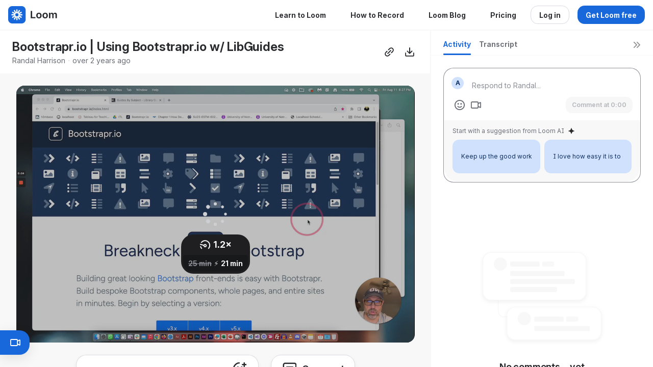

--- FILE ---
content_type: text/html; charset=utf-8
request_url: https://www.loom.com/share/37ac443ac3914437a9724f1d7ab215ec?sid=4eaf6caf-1dfe-4beb-888e-36cba9dee93f
body_size: 7094
content:
<!doctype html>
<html lang="en">
  <head>
    <meta name="robots" content="noindex, noarchive, nofollow" />


    <link rel="dns-prefetch" href="https://cdn.loom.com">
<link rel="preconnect" href='https://cdn.loom.com' />
<link rel="preconnect" href='https://cdn.loom.com' crossorigin="anonymous"/>
<link rel="dns-prefetch" href="https://luna.loom.com">
<link rel="preconnect" href="https://domain.com" />
<link rel="preconnect" href="https://luna.loom.com" crossorigin="anonymous"/>
<link rel="dns-prefetch" href="https://cdn.segment.com">
<link rel="preconnect" href="https://cdn.segment.com" />
<link rel="dns-prefetch" href='https://evs.sgmt.loom.com' />
<link rel="dns-prefetch" href="https://accounts.google.com" />
<link rel="dns-prefetch" href="https://www.google-analytics.com" />
<link rel="dns-prefetch" href="https://www.googletagmanager.com" />
<link rel="dns-prefetch" href='https://api.sgmt.loom.com'  />
    <link rel="preload" href="https://cdn.loom.com/sessions/thumbnails/37ac443ac3914437a9724f1d7ab215ec-00001.jpg" as="image" fetchpriority="high" />
    <meta charset="utf-8" />
<meta name="viewport" content="width=device-width, viewport-fit=cover">
<meta http-equiv="X-UA-Compatible" content="IE=edge,chrome=1">
<title>Bootstrapr.io | Using Bootstrapr.io w/ LibGuides | Loom</title>

<link rel="alternate" type="application/json+oembed" href="https://www.loom.com/v1/oembed?url=https%3A%2F%2Fwww.loom.com%2Fshare%2F37ac443ac3914437a9724f1d7ab215ec&format=json">
<link rel="alternate" type="text/xml+oembed" href="https://www.loom.com/v1/oembed?url=https%3A%2F%2Fwww.loom.com%2Fshare%2F37ac443ac3914437a9724f1d7ab215ec&format=xml">


<meta name="slack-app-id" content="A9G1TH4S2">

<!-- SEO -->
<meta name="application-name" content="Loom" />
  <meta name="description" content="Use Loom to record quick videos of your screen and cam. Explain anything clearly and easily – and skip the meeting. An essential tool for hybrid workplaces." />

  <!-- open graph and twitter tags -->
    <meta property="og:site_name" content="Loom">
  <meta property="og:type" content="website">
  <meta property="og:url" content="https://www.loom.com">
  <meta property="og:title" content="Bootstrapr.io | Using Bootstrapr.io w/ LibGuides">
      <meta property="og:description" content="Use Loom to record quick videos of your screen and cam. Explain anything clearly and easily – and skip the meeting. An essential tool for hybrid workplaces." />
    <meta property="og:image" content="https://cdn.loom.com/assets/img/og/loom-banner.png">
  <meta property="og:image:width" content="1200">
  <meta property="og:image:height" content="600">
  <meta name="twitter:card" content="summary_large_image" />




<!-- Web App Icons -->
<meta name="application-name" content="Loom">
<meta name="mobile-web-app-capable" content="yes">
<meta name="theme-color" content="#ffffff">
<meta name="apple-mobile-web-app-capable" content="yes">
<meta name="apple-mobile-web-app-status-bar-style" content="black-translucent">
<meta name="apple-mobile-web-app-title" content="Loom">
<meta name="msapplication-TileColor" content="#b91d47">
<meta name="msapplication-TileImage" content="https://cdn.loom.com/assets/favicons-loom/mstile-150x150.png">

<link rel="icon" href="https://cdn.loom.com/assets/favicons-loom/favicon.ico" sizes="any">
<link rel="icon" href="https://cdn.loom.com/assets/favicons-loom/favicon.svg" type="image/svg+xml">
<link rel="icon" type="image/png" sizes="32x32" href="https://cdn.loom.com/assets/favicons-loom/favicon-32x32.png">
<link rel="icon" type="image/png" sizes="192x192" href="https://cdn.loom.com/assets/favicons-loom/android-chrome-192x192.png">
<link rel="apple-touch-icon" sizes="180x180" href="https://cdn.loom.com/assets/favicons-loom/apple-touch-icon-180x180.png">
<link rel="mask-icon" color="#625df5" href="https://cdn.loom.com/assets/favicons-loom/safari-pinned-tab.svg">


  <link rel="stylesheet" href="https://cdn.loom.com/assets/css/2739-d65a7c2d0bf72a24.css" />

  <link rel="stylesheet" href="https://cdn.loom.com/assets/css/3266-0e7f16b31804a30f.css" />

  <link rel="stylesheet" href="https://cdn.loom.com/assets/css/2661-1a9020f0d1af95d2.css" />

  <link rel="stylesheet" href="https://cdn.loom.com/assets/css/5040-3cd2ef8eb1d1ca3d.css" />

  <link rel="stylesheet" href="https://cdn.loom.com/assets/css/8847-7e730a3d044abfc8.css" />

  <link rel="stylesheet" href="https://cdn.loom.com/assets/css/6995-fdfd23af94528169.css" />

  <link rel="stylesheet" href="https://cdn.loom.com/assets/css/875-719e19cdc4358a46.css" />

  <link rel="stylesheet" href="https://cdn.loom.com/assets/css/8871-a94932f322ab9f71.css" />

  <link rel="stylesheet" href="https://cdn.loom.com/assets/css/5743-228315bf292d6394.css" />

  <link rel="stylesheet" href="https://cdn.loom.com/assets/css/9909-cdf534146975b181.css" />

  <link rel="stylesheet" href="https://cdn.loom.com/assets/css/share-video-b531d34714bc361e.css" />


<script nonce="oqQ+l430CG63RUzLdPaVV3tqGxfvMjR9JNF8Cz+3toVmY7qi">
  window._LOOM_ = "%7O%22NGYNFFVNA_SRNGHER_TNGRF_NCV_XRL%22%3N%229ro5168p-32r7-4nsp-n17q-pp4oppnr60np%22%2P%22OVYYVAT_ERPNCGPUN_FVGR_XRL%22%3N%226Yq-a7bHNNNNNWKXybyTXC7sCMus-WzaKnlg9CA5%22%2P%22PUEBZR_RKGRAFVBA_VQ%22%3N%22yvrpoqqzxvvvuarqbozyzvyyubqwxqzo%22%2P%22PYVRAG_YBT_YRIRYF%22%3N%22sngny%2Preebe%2Pjnea%2Pvasb%22%2P%22PYBHQSEBAG_HEV%22%3N%22pqa.ybbz.pbz%22%2P%22NIFREIRE_PYBHQSEBAG_HEV%22%3N%22yhan.ybbz.pbz%22%2P%22RYRIVB_NPPBHAG_VQ%22%3N%225p7qp041087r9%22%2P%22TBBTYR_NCV_PYVRAG_VQ%22%3N%22443240113960-6zw529e3e24tcc4p9h57a9aqet01v911.nccf.tbbtyrhfrepbagrag.pbz%22%2P%22YBBZ_QRFXGBC_CEBGBPBY%22%3N%22ybbzQrfxgbc%3N%2S%2S%22%2P%22ZHK_RAI_XRL%22%3N%229ntt7cyq771c850zs45zfatc3%22%2P%22CHFU_FREIRE_CHOYVP_XRL%22%3N%22OSMAlOrBig4yrVK8OhRu7u2-7lFWCL2bSfWdV5HyfTxa57ZKc924pqoufgdF69Uz-IYo1wXEEm4LnRu7qTeFKFZ%22%2P%22FGEVCR_CHOYVP_XRL%22%3N%22cx_yvir_ZT87GpsZRyPHEEBsexfSFZ8k%22%2P%22QNGNQBT_EHZ_NCCYVPNGVBA_VQ%22%3N%227ns92855-r997-4q9o-nn41-839r1p64r6s3%22%2P%22QNGNQBT_EHZ_PYVRAG_GBXRA%22%3N%22choo1955571qp736r541o72313p6942242s%22%2P%22QNGNQBT_EHZ_RANOYR%22%3N%22gehr%22%2P%22QNGNQBT_EHZ_FREIVPR%22%3N%22ybbz-cebq%22%2P%22QNGNQBT_EHZ_FRFFVBA_FNZCYR_ENGR%22%3N%2215%22%2P%22QNGNQBT_EHZ_FRFFVBA_ERCYNL_FNZCYR_ENGR%22%3N%2215%22%2P%22QNGNQBT_YBT_PYVRAG_GBXRA%22%3N%22cho6n5r653719oonqp7o8q28o628o09oq41%22%2P%22QNGNQBT_YBT_RANOYR%22%3N%22gehr%22%2P%22QNGNQBT_YBT_FNZCYR_ENGR%22%3N%2210%22%2P%22QNGNQBT_YBT_FREIVPR%22%3N%22jroncc%22%2P%22YBBZ_FQX_NCV_XRL%22%3N%22677no500-qo70-4087-91ns-6rsqo06sss68%22%2P%22CNPXNTRF_PYBHQSEBAG_HEV%22%3N%22cnpxntrf.ybbz.pbz%22%2P%22FRAGEL_ERCYNLF_BA_REEBE_FNZCYR_ENGR%22%3N%220.001%22%2P%22SO_NCC_VQ%22%3N%221591221991190878%22%2P%22NQZVA_UHO_HEV%22%3N%22nqzva.ngynffvna.pbz%22%2P%22NABA_PBBXVR_QBZNVA%22%3N%22ybbz.pbz%22%2P%22NGYNFFVNA_TBIREANGBE_HEV%22%3N%22uggcf%3N%2S%2Stbireangbe-hv.cebq-rnfg.sebagraq.choyvp.ngy-cnnf.arg%22%2P%22NGYNFFVNA_BVQP_VAVGVNGVBA_EBHGR%22%3N%22uggcf%3N%2S%2Svq.ngynffvna.pbz%22%2P%22NGYNFFVNA_CEBSVYR_ZNANTRZRAG_HEV%22%3N%22uggcf%3N%2S%2Svq.ngynffvna.pbz%2Sznantr-cebsvyr%2Scebsvyr-naq-ivfvovyvgl%22%2P%22NGYNFFVNA_FABBCE_HEV%22%3N%22uggcf%3N%2S%2Sfabbce.cebq.ngy-cnnf.arg%2Spf%22%2P%22YBBZ_ONER_HEV%22%3N%22ybbz.pbz%22%2P%22YBBZ_ERPBEQ_JF_HEV%22%3N%22erpbeq.ybbz.pbz%22%2P%22YBBZ_FFE_HFRE_FUNQBJ_GRFG_RANOYR%22%3N%22gehr%22%2P%22YBBZ_FFE_HFRE_FUNQBJ_GRFG_VTABER_CNGUF%22%3N%22%5O%5Q%22%2P%22YBBZ_HEV%22%3N%22jjj.ybbz.pbz%22%2P%22YBBZ_IREFVBA%22%3N%2230srso4%22%2P%22YBBZ_IREFVBA_AHZREVP%22%3N69317%2P%22ABQR_RAI%22%3N%22cebqhpgvba%22%7Q";



  window.__APOLLO_STATE__ = {"ROOT_QUERY":{"__typename":"Query","getCurrentUser":{"__typename":"UserNotLoggedIn"},"getVideo({\"id\":\"37ac443ac3914437a9724f1d7ab215ec\",\"password\":null})":{"__ref":"RegularUserVideo:37ac443ac3914437a9724f1d7ab215ec"},"fetchVideoTranscript({\"captionsLanguageSelection\":null,\"password\":null,\"videoId\":\"37ac443ac3914437a9724f1d7ab215ec\"})":{"__ref":"VideoTranscriptDetails:200981855"}},"Avatar:{\"thumb\":\"avatars/12671846_0276db93f303dfcd7a061f1863051919_192.jpg\"}":{"__typename":"Avatar","name":"0276db93f303dfcd7a061f1863051919","large":"avatars/12671846_0276db93f303dfcd7a061f1863051919_1024.jpg","thumb":"avatars/12671846_0276db93f303dfcd7a061f1863051919_192.jpg","iosLarge":"avatars/12671846_0276db93f303dfcd7a061f1863051919_1024.jpg","iosThumb":"avatars/12671846_0276db93f303dfcd7a061f1863051919_192.jpg","isAtlassianMastered":null},"RegularUser:12671846":{"__typename":"RegularUser","id":"12671846","first_name":"Randal","display_name":"Randal Harrison","avatars":[{"__ref":"Avatar:{\"thumb\":\"avatars/12671846_0276db93f303dfcd7a061f1863051919_192.jpg\"}"}],"status":"verified","profile":null},"RegularUserVideo:37ac443ac3914437a9724f1d7ab215ec":{"__typename":"RegularUserVideo","id":"37ac443ac3914437a9724f1d7ab215ec","defaultThumbnails":{"__typename":"VideoDefaultThumbnailsSources","default":"sessions/thumbnails/37ac443ac3914437a9724f1d7ab215ec-00001.gif","static":"sessions/thumbnails/37ac443ac3914437a9724f1d7ab215ec-00001.jpg"},"signedThumbnails":{"__typename":"VideoThumbnailsSources","animatedPreview":"sessions/thumbnails/37ac443ac3914437a9724f1d7ab215ec-00001.mp4","default":"sessions/thumbnails/37ac443ac3914437a9724f1d7ab215ec-00001.jpg","default4X3":"sessions/thumbnails/37ac443ac3914437a9724f1d7ab215ec-4x3.jpg","defaultPlay":"sessions/thumbnails/37ac443ac3914437a9724f1d7ab215ec-with-play.jpg","ogFull":null,"full":null,"fullPlay":null,"defaultGif":"sessions/thumbnails/37ac443ac3914437a9724f1d7ab215ec-00001.gif","defaultGifPlay":"sessions/thumbnails/37ac443ac3914437a9724f1d7ab215ec-with-play.gif"},"nullableRawCdnUrl({\"acceptableMimes\":[\"DASH\"],\"password\":null})":null,"nullableRawCdnUrl({\"acceptableMimes\":[\"M3U8\"],\"password\":null})":{"__typename":"CloudfrontSignedUrlPayload","url":"https://luna.loom.com/id/37ac443ac3914437a9724f1d7ab215ec/rev/82184855b8fea31d679815e3d29c033c20f88306ce3b07efd78b33c8d79b9e919/resource/hls/playlist-split.m3u8?Policy=[base64]&Signature=doGy1VlqVqevcXYrwtVKOO3yEtD%7E0x1WPClT5aJ3RBO4f3o--K07D70frIwOJIlBP2C7VetVKXdtwXcMwAui4EEA8QEaDbcffJcf2rPhgKWEVdyMX5MAsSC9Ml00gEStTGVzcGO%7Et7CwT0OP4OO1g2B8mdSlJ1a47CICMEoXR8TBZYt8o5NeaDXdUt9jicOeOTwqk3M4cuh37ndcHhpxu5bwWrXNEH0XIZ8Xa251-o5XtSrZYNtkJAlLqpyxP8u8rJ4dq4IRNucZ7lwvK-r3XrOW9uX-kYZuO0iypk%7EpG5WouoPA-CHbNaiO4uwudEWB59wyxTqIK1SXS6yP9Rd4pA__&Key-Pair-Id=APKAJQIC5BGSW7XXK7FQ","credentials":{"__typename":"CloudfrontSignedCredentialsPayload","Policy":"[base64]","Signature":"doGy1VlqVqevcXYrwtVKOO3yEtD~0x1WPClT5aJ3RBO4f3o--K07D70frIwOJIlBP2C7VetVKXdtwXcMwAui4EEA8QEaDbcffJcf2rPhgKWEVdyMX5MAsSC9Ml00gEStTGVzcGO~t7CwT0OP4OO1g2B8mdSlJ1a47CICMEoXR8TBZYt8o5NeaDXdUt9jicOeOTwqk3M4cuh37ndcHhpxu5bwWrXNEH0XIZ8Xa251-o5XtSrZYNtkJAlLqpyxP8u8rJ4dq4IRNucZ7lwvK-r3XrOW9uX-kYZuO0iypk~pG5WouoPA-CHbNaiO4uwudEWB59wyxTqIK1SXS6yP9Rd4pA__","KeyPairId":"APKAJQIC5BGSW7XXK7FQ"}},"active_video_transcript_id":"200981855","archived":false,"chapters":null,"comments_enabled":true,"comments_email_enabled":true,"complete":true,"createdAt":"2023-08-12T00:27:34.486Z","cta":{"__typename":"CTA","enabled":false,"url":null,"text":null,"mods":null,"is_auto":null,"approved_at":null},"currentUserCanEdit":false,"currentUserHasWatched":null,"current_user_is_owner":false,"description":null,"download_enabled":true,"downloadable":true,"downloadableBy":"anyone","email_gate_video_type":"NONE","stylizedCaptions":false,"viewerCaptionsOn":false,"folder_id":"c7ca08de8ffd432a8cac93d5880f386a","folder":null,"hasBackground":false,"hasOverlay":false,"isCommunityLoom":false,"isOnWatchLaterList":false,"isParentOfPersonalizedCopies":false,"personalizationType":null,"isMeetingRecording":false,"calendarMeetingGuid":null,"is_protected":false,"isTeamShared":false,"loom_branded_player":true,"name":"Bootstrapr.io | Using Bootstrapr.io w/ LibGuides","needs_password":false,"organization_idv2":"12712976","organization":null,"owner_id":12671846,"owner":{"__ref":"RegularUser:12671846"},"privacy":"public","processing_information":{"__typename":"ProcessingInformation","instant_editing_enabled":true,"noise_cancellation_type":true,"replacements":null,"trim_id":null,"trim_ranges":[],"videoUploadMessage":null,"videoUploadValid":null,"trim_progress":null,"split_segment_ttl":null},"record_reply_enabled":true,"s3_id":"37ac443ac3914437a9724f1d7ab215ec","salesforce_engagement_tracking":false,"show_analytics_to_viewer":false,"show_transcript_to_viewer":true,"spaces":null,"suggested_playback_rate":"none","use_emojis":true,"use_gif":true,"video_properties":{"__typename":"VideoProperties","avgBitRate":null,"client":null,"camera_enabled":null,"client_version":null,"countdown":null,"duration":1510,"durationMs":1510067,"externalUpload":null,"format":null,"height":1080,"ingestion_type":null,"liveRewindTrimmedSections":null,"mediaMetadataRotation":null,"microphone_enabled":true,"os":null,"os_version":null,"recordingClient":"desktop","recording_type":"screen_cam","recording_version":"v3","screen_type":"screen_cam","sdkPartnerIdv2":null,"tab_audio":null,"trim_duration":null,"width":1672},"playable_duration":1510.066666666662,"signedDefaultThumbnails":{"__typename":"VideoDefaultThumbnailsSources","default":"sessions/thumbnails/37ac443ac3914437a9724f1d7ab215ec-00001.gif","static":"sessions/thumbnails/37ac443ac3914437a9724f1d7ab215ec-00001.jpg"},"source_duration":1510.066666666662,"thumbnails":{"__typename":"VideoThumbnailsSources","default":"sessions/thumbnails/37ac443ac3914437a9724f1d7ab215ec-00001.jpg","default4X3":"sessions/thumbnails/37ac443ac3914437a9724f1d7ab215ec-4x3.jpg","defaultPlay":"sessions/thumbnails/37ac443ac3914437a9724f1d7ab215ec-with-play.jpg","ogFull":null,"full":null,"fullPlay":null,"defaultGif":"sessions/thumbnails/37ac443ac3914437a9724f1d7ab215ec-00001.gif","defaultGifPlay":"sessions/thumbnails/37ac443ac3914437a9724f1d7ab215ec-with-play.gif","animatedPreview":"sessions/thumbnails/37ac443ac3914437a9724f1d7ab215ec-00001.mp4"},"viewerNeedsPermission":false,"viewers_can_weave":true,"views":{"__typename":"RegularUserVideoViewCounts","total":0,"distinct":0,"named":[]},"visibility":"owner","waveform_generation":"success","white_label_player":false},"VideoTranscriptDetails:200981855":{"__typename":"VideoTranscriptDetails","idv2":"200981855","video_id":"37ac443ac3914437a9724f1d7ab215ec","s3_id":"37ac443ac3914437a9724f1d7ab215ec","version":2,"transcript_url":"mediametadata/transcription/37ac443ac3914437a9724f1d7ab215ec-2.json","captions_url":"mediametadata/captions/37ac443ac3914437a9724f1d7ab215ec-2.vtt","processing_service":"instant_whisper","transcription_status":"success","processing_start_time":"2023-08-12T00:27:34.530Z","processing_end_time":"2023-08-12T00:52:53.243Z","createdAt":"2023-08-12T00:27:34.529Z","updatedAt":"2023-08-12T00:52:53.241Z","source_url":"https://cdn.loom.com/mediametadata/transcription/37ac443ac3914437a9724f1d7ab215ec-2.json?Policy=[base64]&Key-Pair-Id=APKAJQIC5BGSW7XXK7FQ&Signature=tjAIAH0WCQ8C4Ut9EZn-uOTqY9vKDzuGLjWQmxeDnDex8fLsbUN9yCsud-yFNbwbOlP9G7s1TSzsrBTbtjvQ1OlMHgREbBJyUEiFoYl8Oqry927MWWvF0Fne6x2N%[base64]","captions_source_url":"https://cdn.loom.com/mediametadata/captions/37ac443ac3914437a9724f1d7ab215ec-2.vtt?Policy=[base64]&Key-Pair-Id=APKAJQIC5BGSW7XXK7FQ&Signature=YViuxK7lD%7ER5om0B8edeqDnxfJPlcRLFABC29-eokTeGU8cuHWrS8yEZrtzsKab1j0kiB5Qb-DnZKaY%7El4%7Eh4A7LY3Ux1lf6%7E1yVZ9tiJ3rWFB3lrZwYilf4lCi%7EGXHtvE%7Eh5LVW6yHYOaGS3PTVhsk4xTHwsqatlDn-D7EfYnx2mQ5XFvcfwBK%7Ecj6J8L%7E1gN1MBD9Rs37VXYxzwyC%7Er0vP4iLbUvd8298fkYplLO%7E%7ET6rWa-ipCVot7sv1o1PfVnMFIpzy-4zL7KusWCWe3wiSnOj3XmyGaX6FSBA3Tb9TLVJ26VMCEFm0RsPe6xsyxiYNmXcngp%7EUfJi0QgfEeg__","captionsTranslatedLanguage":null,"captionsInOriginalLanguage":true,"captionsTranslationInProgress":false,"captionTranslationErrorFallback":true,"filler_words":{"ranges":[[1124.571,1124.811]],"numFillerWordsInVideoVersion":1},"silences":{},"language":null}};

</script>


<link
  rel="stylesheet"
  href="https://ds-cdn.prod-east.frontend.public.atl-paas.net/assets/font-rules/v5/atlassian-fonts.css"
  as="style"
/>

<link rel="preconnect" href="https://ds-cdn.prod-east.frontend.public.atl-paas.net" />
<link
  rel="preload"
  href="https://ds-cdn.prod-east.frontend.public.atl-paas.net/assets/fonts/atlassian-sans/v3/AtlassianSans-latin.woff2"
  as="font"
  type="font/woff2"
  crossorigin
/>
<link
  rel="preload stylesheet"
  href="https://ds-cdn.prod-east.frontend.public.atl-paas.net/assets/font-rules/v5/atlassian-fonts.css"
  as="style"
/>

    
    <!-- Google Tag Manager -->
<script nonce="oqQ+l430CG63RUzLdPaVV3tqGxfvMjR9JNF8Cz+3toVmY7qi"
  
      type="text/javascript"
  >(function(w,d,s,l,i){w[l]=w[l]||[];w[l].push({'gtm.start':
  new Date().getTime(),event:'gtm.js'});var f=d.getElementsByTagName(s)[0],
  j=d.createElement(s),dl=l!='dataLayer'?'&l='+l:'';j.async=true;j.src=
  'https://www.googletagmanager.com/gtm.js?id='+i+dl;var n=d.querySelector('[nonce]');
  n&&j.setAttribute('nonce',n.nonce||n.getAttribute('nonce'));f.parentNode.insertBefore(j,f);
  })(window,document,'script','dataLayer','GTM-PNDSL7P');</script>
<!-- End Google Tag Manager -->

    <script nonce="oqQ+l430CG63RUzLdPaVV3tqGxfvMjR9JNF8Cz+3toVmY7qi" src="https://accounts.google.com/gsi/client" async defer></script>    
      <script nonce="oqQ+l430CG63RUzLdPaVV3tqGxfvMjR9JNF8Cz+3toVmY7qi" type="application/ld+json">
 {
    "@context": "https://schema.org",
    "@type": "videoObject",
    "name":  "Bootstrapr.io | Using Bootstrapr.io w/ LibGuides",
    "description": "",
    "uploadDate": "2023-08-12T00:27:34.486Z",
    "duration": "PT1510.066666666662S",
    "embedUrl": "https://www.loom.com/v1/oembed?url=https%3A%2F%2Fwww.loom.com%2Fshare%2F37ac443ac3914437a9724f1d7ab215ec",
    "thumbnailUrl": "https://cdn.loom.com/sessions/thumbnails/37ac443ac3914437a9724f1d7ab215ec-00001.jpg",
    "interactionStatistic": {
        "@type": "InteractionCounter",
        "interactionType": { "@type": "WatchAction" },
        "userInteractionCount": 7
      }
  }
  </script>
    
    <script nonce="oqQ+l430CG63RUzLdPaVV3tqGxfvMjR9JNF8Cz+3toVmY7qi">
      
   </script>
    <style>
      .delayed-loading-error {
        font-family: "Atlassian Sans", ui-sans-serif, -apple-system, BlinkMacSystemFont, "Segoe UI", Ubuntu, system-ui, "Helvetica Neue", sans-serif;
        width: 100%;
        padding-top: 100px;
        font-size: 20px;
        text-align: center;
        animation: reveal-slow-load 8s forwards;
      }

      .delayed-loading-error h1 {
        display: block;
        font-size: 32px;
        line-height: 38.4px;
        font-weight: 700;
      }

      .delayed-loading-error p {
        font-size: 18px;
      }

      .delayed-loading-error a {
        text-decoration: none;
        color: hsla(242, 88.4%, 66.3%, 1);
        box-shadow: 0 1px 0 currentColor;
        padding: 0 0 1px 0;
        cursor: pointer;
        font-size: 14px
      }

      .delayed-loading-error div {
        padding-bottom: 16px;
      }

      @keyframes reveal-slow-load {
        0% {
          opacity: 0;
        }

        99.99% {
          opacity: 0;
        }

        100% {
          opacity: 1;
        }
      }
    </style>
  </head>
  <body>
    <main id="container">
      <div class="delayed-loading-error" aria-hidden="true">
        <h1 font-weight="bold">Loom is running a bit slower than usual.</h1>
        <p>Contact support if this issue persists.</p>
        <div><a href="/" target="_blank" rel="noopener noreferrer">Go to Homepage</a></div>
        <div><a href="https://www.loomstatus.com" target="_blank" rel="noopener noreferrer">Check System Status</a></div>
      </div>
    </main>
    <script nonce="oqQ+l430CG63RUzLdPaVV3tqGxfvMjR9JNF8Cz+3toVmY7qi"
  
      type="text/javascript"
  >
    !function(){var analytics=window.analytics=window.analytics||[];if(!analytics.initialize)if(analytics.invoked)window.console&&console.error&&console.error("Segment snippet included twice.");else{analytics.invoked=!0;analytics.methods=["trackSubmit","trackClick","trackLink","trackForm","pageview","identify","reset","group","track","ready","alias","debug","page","once","off","on","addSourceMiddleware","addIntegrationMiddleware","setAnonymousId","addDestinationMiddleware"];analytics.factory=function(e){return function(){var t=Array.prototype.slice.call(arguments);t.unshift(e);analytics.push(t);return analytics}};for(var e=0;e<analytics.methods.length;e++){var key=analytics.methods[e];analytics[key]=analytics.factory(key)}analytics.load=function(key,e){var t=document.createElement("script");t.type="text/javascript";t.async=!0;t.src="https://evs.sgmt.loom.com/yhPeelcEJD/eejxbDiFfK.min.js";var n=document.getElementsByTagName("script")[0];n.parentNode.insertBefore(t,n);analytics._loadOptions=e};analytics.SNIPPET_VERSION="4.13.1";
  analytics.load("rggRFsCK29LOKVGyTLpt9xoXVhNNXaP6", { "integrations": {"Google Analytics":true} });

  
  }}();
</script>
    
  <script nonce="oqQ+l430CG63RUzLdPaVV3tqGxfvMjR9JNF8Cz+3toVmY7qi" src="https://cdn.loom.com/assets/js/0runtime-270f8d7a634f493d.js"></script>
  
  <script nonce="oqQ+l430CG63RUzLdPaVV3tqGxfvMjR9JNF8Cz+3toVmY7qi" src="https://cdn.loom.com/assets/js/react-vendor-e43062db1ce319cc.js"></script>
  
  <script nonce="oqQ+l430CG63RUzLdPaVV3tqGxfvMjR9JNF8Cz+3toVmY7qi" src="https://cdn.loom.com/assets/js/1499-bbd0472fa989e261.js"></script>
  
  <script nonce="oqQ+l430CG63RUzLdPaVV3tqGxfvMjR9JNF8Cz+3toVmY7qi" src="https://cdn.loom.com/assets/js/2739-2e8261851f55b652.js"></script>
  
  <script nonce="oqQ+l430CG63RUzLdPaVV3tqGxfvMjR9JNF8Cz+3toVmY7qi" src="https://cdn.loom.com/assets/js/546-df98f1bc2593d7a5.js"></script>
  
  <script nonce="oqQ+l430CG63RUzLdPaVV3tqGxfvMjR9JNF8Cz+3toVmY7qi" src="https://cdn.loom.com/assets/js/7292-e9f8cbd9bc58c373.js"></script>
  
  <script nonce="oqQ+l430CG63RUzLdPaVV3tqGxfvMjR9JNF8Cz+3toVmY7qi" src="https://cdn.loom.com/assets/js/3847-cb59454db5706831.js"></script>
  
  <script nonce="oqQ+l430CG63RUzLdPaVV3tqGxfvMjR9JNF8Cz+3toVmY7qi" src="https://cdn.loom.com/assets/js/8555-d72d078657202d67.js"></script>
  
  <script nonce="oqQ+l430CG63RUzLdPaVV3tqGxfvMjR9JNF8Cz+3toVmY7qi" src="https://cdn.loom.com/assets/js/2661-51bfcebc43a8d03e.js"></script>
  
  <script nonce="oqQ+l430CG63RUzLdPaVV3tqGxfvMjR9JNF8Cz+3toVmY7qi" src="https://cdn.loom.com/assets/js/5040-af077772430630ed.js"></script>
  
  <script nonce="oqQ+l430CG63RUzLdPaVV3tqGxfvMjR9JNF8Cz+3toVmY7qi" src="https://cdn.loom.com/assets/js/380-87e231f043487d69.js"></script>
  
  <script nonce="oqQ+l430CG63RUzLdPaVV3tqGxfvMjR9JNF8Cz+3toVmY7qi" src="https://cdn.loom.com/assets/js/8847-2d7da9603b8f378c.js"></script>
  
  <script nonce="oqQ+l430CG63RUzLdPaVV3tqGxfvMjR9JNF8Cz+3toVmY7qi" src="https://cdn.loom.com/assets/js/6995-bf8f9dfc44ae6ac0.js"></script>
  
  <script nonce="oqQ+l430CG63RUzLdPaVV3tqGxfvMjR9JNF8Cz+3toVmY7qi" src="https://cdn.loom.com/assets/js/1762-f12fc699f3fd17f8.js"></script>
  
  <script nonce="oqQ+l430CG63RUzLdPaVV3tqGxfvMjR9JNF8Cz+3toVmY7qi" src="https://cdn.loom.com/assets/js/875-2a6f2689bc95045c.js"></script>
  
  <script nonce="oqQ+l430CG63RUzLdPaVV3tqGxfvMjR9JNF8Cz+3toVmY7qi" src="https://cdn.loom.com/assets/js/8871-1f55c579355b0534.js"></script>
  
  <script nonce="oqQ+l430CG63RUzLdPaVV3tqGxfvMjR9JNF8Cz+3toVmY7qi" src="https://cdn.loom.com/assets/js/5743-cfed434eab8de938.js"></script>
  
  <script nonce="oqQ+l430CG63RUzLdPaVV3tqGxfvMjR9JNF8Cz+3toVmY7qi" src="https://cdn.loom.com/assets/js/share-video-d5a206b513147d8c.js"></script>
    </body>
</html>


--- FILE ---
content_type: text/css
request_url: https://cdn.loom.com/assets/css/share-video-b531d34714bc361e.css
body_size: 5898
content:
:root{--pagePadding:clamp(var(--lns-space-large),2.8vw,var(--lns-space-xlarge));--mainContentMaxWidth:70rem;--navSidebarWidthExpanded:15rem;--navSidebarWidthCollapsed:4rem;--navSidebarWidth:var(--navSidebarWidthExpanded);--introHeaderTitleFontSize:clamp(var(--lns-fontSize-xxlarge),4vw,var(--lns-fontSize-xxxlarge));--profileBubbleOffset:calc(var(--lns-space-xlarge) + 1.5rem);--introHeaderTitleLineHeight:1.2;--introHeaderAvatarSize:clamp(3rem,7vw,5rem);--errorBarHeight:4.5rem;--errorBarTransitionDuration:350ms;--bodyTopOffset:0;--confirmation-modal-z-index:150}@media (max-width:800px){:root{--errorBarHeight:5.5rem}}ul{list-style:none}*{box-sizing:border-box;margin:0;outline-color:var(--lns-color-focusRing);padding:0}html{font-size:100%}body,html{height:100%;margin:0;padding:0;text-rendering:optimizeLegibility;width:100%;-webkit-font-smoothing:antialiased;-moz-osx-font-smoothing:grayscale;font-feature-settings:"kern" 1,"liga" 1;scroll-behavior:smooth}body{background:var(--lns-color-background);padding-top:var(--bodyTopOffset)}body.errorBarIsClosing,body.errorBarIsOpen{transition:padding var(--errorBarTransitionDuration)}body.errorBarIsOpen{--bodyTopOffset:var(--errorBarHeight)}h1{font-size:22px;font-weight:var(--lns-fontWeight-book)}a{color:inherit;text-decoration:none}strong{font-weight:var(--lns-fontWeight-bold)}[contenteditable],input,textarea{background-clip:initial;border-radius:0;font-family:inherit;outline:none}[contenteditable]:not[type=checklist],input:not[type=checklist],textarea:not[type=checklist]{appearance:none}fieldset{border:0}select{font-family:inherit}img{max-width:100%}summary::marker{content:""}* [contenteditable],input,textarea{color:inherit;font:inherit}body{height:unset;overflow-y:auto!important}.sharePageWrapper{--containerMinHeight:300px;--containerMaxHeight:70vh;--containerAreas:"video-metadata sidebar";--gridGap:0;--videoContainerPaddingX:2rem;padding:0}.hasDescription.sharePageWrapper{--containerMaxHeight:60vh}.hideBlackBarsInVideo.sharePageWrapper .metadataContainer,.hideBlackBarsInVideo.sharePageWrapper .videoContainer{margin:0 auto;max-width:calc(var(--containerMaxHeight)*var(--aspectRatio) + var(--videoContainerPaddingX)*2);min-width:calc(var(--containerMinHeight)*var(--aspectRatio) + var(--videoContainerPaddingX)*2)}.theaterMode.hideBlackBarsInVideo.sharePageWrapper{--containerMaxHeight:70vh}.theaterMode.hideBlackBarsInVideo.sharePageWrapper .videoContainer{max-width:unset!important;padding:unset!important}.theaterMode.hideBlackBarsInVideo.sharePageWrapper .videoFrame{border-radius:unset!important}@media screen and (max-width:1200px){.sharePageWrapper{--containerAreas:"video-metadata" "sidebar";--gridGap:1rem}.sharePageWrapper .sharePageContainer{grid-template-columns:auto;height:unset}.sharePageWrapper .videoAndMetadataWrapper{height:unset;overflow-y:unset}}@media screen and (max-width:767px){.sharePageWrapper .videoFrame,.sharePageWrapper .videoFrame .video-container{border-radius:unset}.sharePageWrapper .videoContainer{padding:unset;padding-bottom:var(--gridGap)}}.sharePageContainer{display:grid;gap:var(--gridGap);grid-template-areas:var(--containerAreas);grid-template-columns:1fr auto;grid-template-rows:auto;height:calc(100vh - var(--header-height) - var(--banner-height));margin:0 auto;max-width:100%;width:100%}.hideSideNav .sharePageContainer{background-color:var(--lns-color-backgroundSecondary)}.videoAndMetadataWrapper{grid-area:video-metadata;height:100%;overflow-y:auto;width:100%;z-index:1}.videoContainer{padding:var(--lns-space-large) var(--videoContainerPaddingX) var(--lns-space-medium)}.metadataContainer{padding:0 var(--lns-space-large)}@media only screen and (max-width:1024px){.metadataContainer{padding:0 var(--pagePadding)}}.videoFrame{border-radius:var(--lns-radius-medium);max-height:var(--containerMaxHeight);min-height:var(--containerMinHeight)}@media only screen and (min-width:768px){.videoFrame{overflow:hidden}}@media only screen and (max-width:767px){.videoFrame{height:100%}}.theaterMode .videoFrame{background:#000}.commentsWrapper{overflow-x:unset}@media only screen and (max-width:1024px){.commentsWrapper{padding-bottom:50vh}}.error-bar-shown{margin-top:64px}@media only screen and (min-width:500px){.error-bar-shown{margin-top:48px}}.below-video{margin-bottom:2px;margin-top:0;padding:16px var(--pagePadding);transition:opacity .5s linear}@media only screen and (min-width:768px){.below-video{margin-top:16px;padding:0}}.below-video-mobile{display:flex;padding:0}.share-video-loom-badge-section{bottom:2vw;left:2vw;position:fixed;z-index:10}.disabledButtonWrapper{cursor:pointer}.modal-viewer-list{max-height:42.5vh}#intercom-destination-tags{scroll-margin-top:100px}.sticky-engagement-bar{bottom:0;left:0;overflow:hidden;padding:0;position:sticky;width:100%;z-index:999}.copy-link-button_animatedArrow_gFU{margin-left:-5.5rem;position:absolute;top:63%;transform:rotate(27deg);z-index:2}.copy-link-button_styledLine_yYG{stroke-dasharray:400;stroke-dashoffset:400;animation:copy-link-button_animatedArrow_gFU 1.2s ease .5s forwards}.copy-link-button_styledArrow_hX_{stroke-dasharray:200;stroke-dashoffset:200;animation:copy-link-button_animatedArrow_gFU 1s ease 1.05s forwards}@keyframes copy-link-button_animatedArrow_gFU{to{stroke-dashoffset:0}}.viewer-insights_modal_El5{background:var(--lns-color-background);border:1px solid var(--lns-color-border);border-radius:var(--lns-radius-xlarge);box-shadow:var(--lns-shadow-large);margin:var(--lns-space-small) 0 0;padding:var(--lns-space-large) 0 var(--lns-space-small);width:22rem;z-index:2}.viewer-insights_small_Rm2{width:18rem}.viewer-insights_viewerItem_z_f{align-items:center;border-radius:var(--lns-radius-large);display:grid;grid-template-columns:auto 1fr auto;padding:var(--lns-space-small) var(--lns-space-medium);width:100%;grid-gap:var(--lns-space-medium)}.viewer-insights_viewerItem_z_f:focus{background-color:var(--lns-color-backgroundHover)}.viewer-insights_isClickable_KUe{cursor:pointer}.viewer-insights_isClickable_KUe:hover{background-color:var(--lns-color-backgroundHover)}.viewer-insights_reactionsAndComments_D9t{color:var(--lns-color-bodyDimmed);display:grid;grid-template-columns:auto 1fr;grid-gap:var(--lns-space-xsmall)}.viewer-insights_reactionsAndComments_D9t li{align-items:center;display:grid;grid-template-columns:auto 1fr;grid-gap:var(--lns-space-xsmall)}.viewer-insights_reactionsAndComments_D9t label{font-feature-settings:"tnum";min-width:2ch}.viewer-insights_upgradeHover_Z3p:hover button{background-color:var(--lns-color-upgradeHover);color:var(--lns-color-body)}.static-title-with-variables_highlighted_CdN{color:var(--lns-color-primary)}.static-title_staticTitleEditableContainer_YeN{cursor:pointer}.static-title_staticTitleEditableContainer_YeN:hover{color:var(--lns-color-primary)}.static-title_staticTitleEditableContainer_YeN:hover .static-title_staticTitleEditIcon_laS{opacity:1}.static-title_staticTitleEditableContainer_YeN:hover .static-title_staticTitle_ToA{padding-left:32px}.static-title_staticTitleWrapper_b9E{display:flex}.static-title_staticTitleEditIcon_laS{opacity:0;position:absolute;top:10px;transition-duration:.2s}.static-title_staticTitle_ToA{-webkit-box-orient:vertical;-webkit-line-clamp:1;display:-webkit-box;line-clamp:1;transition-duration:.1s}.video-personalization_videoTitleContainer_NMj{display:flex;flex-wrap:wrap;overflow:hidden;text-overflow:ellipsis;white-space:nowrap}.video-personalization_variableButtonText_hWA{text-wrap:nowrap;white-space:nowrap}.title-bar_titleBarContainer_Vsm{align-items:center;background-color:var(--lns-color-background);border-right:2px solid var(--lns-color-backgroundSecondary);display:grid;gap:var(--lns-space-medium);grid-auto-flow:column;grid-template-columns:1fr auto;min-height:84px;padding-left:var(--lns-space-large);padding-right:var(--lns-space-large);position:sticky;top:0;z-index:1}.title-bar_titleBarContainer_Vsm.title-bar_isInEditMode_fKa{justify-content:stretch;padding-left:0;padding-right:var(--lns-space-small)}.theaterMode .title-bar_titleBarContainer_Vsm{border-right:0}.title-bar_titleBarViewsContainer_om6{align-items:center;display:grid;gap:var(--lns-space-small);grid-auto-flow:column}.icon-circle_iconCircleContainer_QTY{align-items:center;display:flex;justify-content:center;transition:background-color .3s ease}.icon-circle_withBorder_RXD{border:1px solid var(--lns-color-border)}.split-share-copy-button_leftButton_wDy button{border-radius:var(--lns-radius-175) 0 0 var(--lns-radius-175)}.split-share-copy-button_rightButton_fIg button{border-left:0;border-radius:0 var(--lns-radius-175) var(--lns-radius-175) 0;padding-left:calc(var(--lns-unit, 8px)*1.5)}.header-content_headerContentWrapper_A6E{flex-shrink:0;width:max-content}.header-content_verticalRule_WjF{background-color:var(--lns-color-buttonBorder);height:32px;width:1px}.header-content_bubble_S8U{border-radius:50%;margin-left:26px;margin-top:5px;overflow:hidden;position:absolute;z-index:1}.mobile-comment-input_overlay_IGL{align-items:flex-end;background:#00000080;display:flex;height:100dvh;inset:0;justify-content:center;overflow:hidden;position:fixed;user-select:none;z-index:9999}.mobile-comment-input_skeletonContainer_YZ6{background-color:var(--lns-color-background);border-radius:8px;padding:16px}.mobile-comment-input_mobileCommentTextInput_LZS{height:50px}.mobile-comment-input_mobileCommentInputScrollContainer_ESg{height:120px;overflow:scroll}.loom-badge_loomBadgeWrapper_i16{align-items:center;background-color:var(--lns-color-overlay);border-radius:var(--lns-radius-medium);box-shadow:var(--lns-shadow-small);display:inline-flex;font-size:var(--lns-fontSize-medium);height:2.5rem;line-height:var(--lns-lineHeight-medium);padding:0 var(--lns-space-medium)}.loom-badge_loomBadgeText_PdB{color:var(--lns-color-bodyDimmed);margin-right:.3em}.loom-badge_loomBadgeLogo_ZYZ{transform:translateY(-.5px)}.calendly-overlay{background-color:#1f1f1ff2!important}.calendly-popup-close{align-items:center!important;background:url("data:image/svg+xml;utf8,<svg width='24' height='24' viewBox='0 0 24 24' fill='none' xmlns='http://www.w3.org/2000/svg'><path d='M18 6L6 18' stroke='black' stroke-width='2' stroke-linecap='round' stroke-linejoin='round'/><path d='M6 6L18 18' stroke='black' stroke-width='2' stroke-linecap='round' stroke-linejoin='round'/></svg>") no-repeat 12px!important;background-color:#fff!important;border:none!important;border-radius:24px!important;box-shadow:0 2px 6px #0003!important;color:#000!important;display:inline-flex!important;font-size:16px!important;height:auto!important;justify-content:center!important;padding:12px 16px!important;position:absolute!important;right:32px!important;top:32px!important;width:auto!important}.calendly-popup-close:before{content:"Close"!important;font-size:16px!important;font-weight:700!important;margin-left:24px!important}.calendly-popup-close:hover{background-color:#e6e6e6!important}@media (max-width:649px){.calendly-popup-close{padding:8px 16px!important;right:8px!important;top:8px!important}}.loom-ai-bubble_bubble_PMe{background-image:url(https://cdn.loom.com/assets/img/bubble.png);background-size:cover;position:absolute}@media (prefers-reduced-motion){.loom-ai-bubble_bubble_PMe{transform:none!important}}.loom-ai-trial-ended-controller_content_WOh{display:grid;gap:var(--lns-space-medium);justify-content:center;z-index:10}.slider{border-radius:2px;cursor:pointer;height:2px;margin:2px 16px 0;outline:none;transform:translateY(-50%);width:100%}.zoom{border-radius:50%;box-shadow:0 2px 6px #0000005c;height:8px;right:-3px;top:-3px;width:8px}.thumbnail-positioner_dashedBorder_qBc{border:2px dashed var(--lns-color-grey4)}.thumbnail-positioner_window_v2I{height:100%;position:absolute;top:0;-webkit-user-select:none;-ms-user-select:none;user-select:none;width:100%;z-index:-1}.thumbnail-positioner_editing_wi2{z-index:2}.thumbnail-positioner_loadingSpinner_rZ6{left:calc(50% - 30px);position:absolute;top:calc(50% - 30px)}.thumbnail-positioner_pointerCursor_umY{cursor:pointer}.thumbnail-positioner_drag_wNA{height:42px;left:calc(50% - 87px);pointer-events:none;position:absolute;top:calc(50% - 21px);width:174px}.progress-bar_stepAnimation_R1V{background-image:linear-gradient(90deg,#615cf5,#de1eb9,#faa740,#faa740,#de1eb9,#615cf5,#de1eb9,#faa740,#de1eb9,#615cf5,#de1eb9,#faa740,#faa740,#de1eb9,#de1eb9);border-radius:3px;height:100%;position:absolute;transform:translateX(-83.2%);width:500%}.progress-bar_stepAnimation_R1V.progress-bar_tutorialComplete_bpA{transform:translateX(0);transition-duration:5.7s;transition-property:transform;transition-timing-function:linear}.card_tutorialWrapper_tAH{background-color:#2b1c50;border-color:#140b2a;border-left-style:solid;border-top-left-radius:40px;border-top-style:solid;bottom:0;box-shadow:var(--lns-shadow-large);overflow:hidden;position:fixed;right:0;z-index:101}.card_orangeBlur_Zfu,.card_pinkBlur_MtL,.card_purpleBlur_Lws{border-radius:50%;bottom:-80%;filter:blur(50px);opacity:0;position:absolute;right:-65%;z-index:2}.card_orangeBlur_Zfu{animation:card_orangeBlur_Zfu 5s linear .5s forwards;background-color:#e38746;height:400px;width:400px}.card_pinkBlur_MtL{animation:card_pinkBlur_MtL 5s linear .7s forwards;background-color:#8d2778;height:400px;width:400px}.card_purpleBlur_Lws{animation:card_purpleBlur_Lws 5s linear .7s forwards;background-color:#4b42ad;height:300px;width:300px}@keyframes card_orangeBlur_Zfu{5%{opacity:.65}18%,72%{transform:translate(-900px)}27%,85%{transform:translate(-900px,-480px)}45%{transform:translate(-200px,-480px)}54%{transform:translate(-200px)}to{opacity:.65;transform:translate(-260px,-430px)}}@keyframes card_pinkBlur_MtL{5%{opacity:.85}18%,72%{transform:translate(-900px)}27%,85%{transform:translate(-900px,-480px)}45%{transform:translate(-200px,-480px)}54%{transform:translate(-200px)}95%,to{transform:translate(-400px,-430px)}to{opacity:.85}}@keyframes card_purpleBlur_Lws{0%{transform:translate(-900px,-480px)}5%{opacity:.65}18%,72%{transform:translate(-200px,-480px)}27%,85%{transform:translate(-200px)}45%{transform:translate(-900px)}54%{transform:translate(-900px,-480px)}95%,to{transform:translate(-700px)}to{opacity:.65}}@font-face{font-display:swap;font-family:Circular;font-style:normal;font-weight:400;src:url(https://cdn.loom.com/assets/fonts/circular/CircularXXWeb-Book-22b6e1e106c02135.woff2) format("woff2")}@font-face{font-display:swap;font-family:Circular;font-style:italic;font-weight:400;src:url(https://cdn.loom.com/assets/fonts/circular/CircularXXWeb-BookItalic-c703e2971b0c5ddf.woff2) format("woff2")}@font-face{font-display:swap;font-family:Circular;font-style:normal;font-weight:700;src:url(https://cdn.loom.com/assets/fonts/circular/CircularXXWeb-Bold-dc0c62b9c3f4187b.woff2) format("woff2")}@font-face{font-display:swap;font-family:Circular;font-style:italic;font-weight:700;src:url(https://cdn.loom.com/assets/fonts/circular/CircularXXWeb-BoldItalic-39fd5101726b6cde.woff2) format("woff2")}@font-face{font-display:swap;font-family:Noto Color Emoji;font-style:normal;font-weight:400;src:url(https://cdn.loom.com/assets/fonts/NotoColorEmoji/NotoColorEmoji.0.woff2) format("woff2");unicode-range:u+1f1e6-1f1ff}@font-face{font-display:swap;font-family:Noto Color Emoji;font-style:normal;font-weight:400;src:url(https://cdn.loom.com/assets/fonts/NotoColorEmoji/NotoColorEmoji.1.woff2) format("woff2");unicode-range:u+200d,u+2620,u+26a7,u+fe0f,u+1f308,u+1f38c,u+1f3c1,u+1f3f3-1f3f4,u+1f6a9,u+e0062-e0063,u+e0065,u+e0067,u+e006c,u+e006e,u+e0073-e0074,u+e0077,u+e007f}@font-face{font-display:swap;font-family:Noto Color Emoji;font-style:normal;font-weight:400;src:url(https://cdn.loom.com/assets/fonts/NotoColorEmoji/NotoColorEmoji.2.woff2) format("woff2");unicode-range:u+23,u+2a,u+30-39,u+a9,u+ae,u+200d,u+203c,u+2049,u+20e3,u+2122,u+2139,u+2194-2199,u+21a9-21aa,u+23cf,u+23e9-23ef,u+23f8-23fa,u+24c2,u+25aa-25ab,u+25b6,u+25c0,u+25fb-25fe,u+2611,u+2622-2623,u+2626,u+262a,u+262e-262f,u+2638,u+2640,u+2642,u+2648-2653,u+2660,u+2663,u+2665-2666,u+2668,u+267b,u+267e-267f,u+2695,u+269b-269c,u+26a0,u+26a7,u+26aa-26ab,u+26ce,u+26d4,u+2705,u+2714,u+2716,u+271d,u+2721,u+2733-2734,u+2747,u+274c,u+274e,u+2753-2755,u+2757,u+2764,u+2795-2797,u+27a1,u+27b0,u+27bf,u+2934-2935,u+2b05-2b07,u+2b1b-2b1c,u+2b55,u+3030,u+303d,u+3297,u+3299,u+fe0f,u+1f170-1f171,u+1f17e-1f17f,u+1f18e,u+1f191-1f19a,u+1f201-1f202,u+1f21a,u+1f22f,u+1f232-1f23a,u+1f250-1f251,u+1f310,u+1f3a6,u+1f3b5-1f3b6,u+1f3bc,u+1f3e7,u+1f441,u+1f499-1f49c,u+1f49f-1f4a0,u+1f4ac-1f4ad,u+1f4b1-1f4b2,u+1f4b9,u+1f4db,u+1f4f2-1f4f6,u+1f500-1f50a,u+1f515,u+1f518-1f524,u+1f52f-1f53d,u+1f549,u+1f54e,u+1f5a4,u+1f5e8,u+1f5ef,u+1f6ab,u+1f6ad-1f6b1,u+1f6b3,u+1f6b7-1f6bc,u+1f6be,u+1f6c2-1f6c5,u+1f6d0-1f6d1,u+1f6d7,u+1f7e0-1f7eb,u+1f7f0,u+1f90d-1f90e,u+1f9e1}@font-face{font-display:swap;font-family:Noto Color Emoji;font-style:normal;font-weight:400;src:url(https://cdn.loom.com/assets/fonts/NotoColorEmoji/NotoColorEmoji.3.woff2) format("woff2");unicode-range:u+231a-231b,u+2328,u+23f0-23f3,u+2602,u+260e,u+2692,u+2694,u+2696-2697,u+2699,u+26b0-26b1,u+26cf,u+26d1,u+26d3,u+2702,u+2709,u+270f,u+2712,u+fe0f,u+1f302,u+1f321,u+1f392-1f393,u+1f3a9,u+1f3bd,u+1f3ee,u+1f3f7,u+1f3fa,u+1f451-1f462,u+1f484,u+1f489-1f48a,u+1f48c-1f48e,u+1f4a1,u+1f4a3,u+1f4b0,u+1f4b3-1f4b8,u+1f4bb-1f4da,u+1f4dc-1f4f1,u+1f4ff,u+1f50b-1f514,u+1f516-1f517,u+1f526-1f529,u+1f52c-1f52e,u+1f550-1f567,u+1f56f-1f570,u+1f576,u+1f587,u+1f58a-1f58d,u+1f5a5,u+1f5a8,u+1f5b1-1f5b2,u+1f5c2-1f5c4,u+1f5d1-1f5d3,u+1f5dc-1f5de,u+1f5e1,u+1f5f3,u+1f6aa,u+1f6ac,u+1f6bd,u+1f6bf,u+1f6c1,u+1f6cb,u+1f6cd-1f6cf,u+1f6d2,u+1f6e0-1f6e1,u+1f6f0,u+1f97b-1f97f,u+1f9af,u+1f9ba,u+1f9e2-1f9e6,u+1f9ea-1f9ec,u+1f9ee-1f9f4,u+1f9f7-1f9ff,u+1fa71-1fa74,u+1fa79-1fa7b,u+1fa86,u+1fa91-1fa93,u+1fa96,u+1fa99-1faa0,u+1faa2-1faa7,u+1faaa-1faac}@font-face{font-display:swap;font-family:Noto Color Emoji;font-style:normal;font-weight:400;src:url(https://cdn.loom.com/assets/fonts/NotoColorEmoji/NotoColorEmoji.4.woff2) format("woff2");unicode-range:u+265f,u+26bd-26be,u+26f3,u+26f8,u+fe0f,u+1f004,u+1f0cf,u+1f380-1f384,u+1f386-1f38b,u+1f38d-1f391,u+1f396-1f397,u+1f399-1f39b,u+1f39e-1f39f,u+1f3a3-1f3a5,u+1f3a7-1f3a9,u+1f3ab-1f3b4,u+1f3b7-1f3bb,u+1f3bd-1f3c0,u+1f3c5-1f3c6,u+1f3c8-1f3c9,u+1f3cf-1f3d3,u+1f3f8-1f3f9,u+1f47e,u+1f4e2,u+1f4f7-1f4fd,u+1f52b,u+1f579,u+1f58c-1f58d,u+1f5bc,u+1f6f7,u+1f6f9,u+1f6fc,u+1f93f,u+1f941,u+1f945,u+1f947-1f94f,u+1f9e7-1f9e9,u+1f9f5-1f9f6,u+1fa70-1fa71,u+1fa80-1fa81,u+1fa83-1fa85,u+1fa94-1fa95,u+1fa97-1fa98,u+1faa1,u+1faa9}@font-face{font-display:swap;font-family:Noto Color Emoji;font-style:normal;font-weight:400;src:url(https://cdn.loom.com/assets/fonts/NotoColorEmoji/NotoColorEmoji.5.woff2) format("woff2");unicode-range:u+2693,u+26e9-26ea,u+26f2,u+26f4-26f5,u+26fa,u+26fd,u+2708,u+fe0f,u+1f301,u+1f303,u+1f306-1f307,u+1f309,u+1f310,u+1f3a0-1f3a2,u+1f3aa,u+1f3cd-1f3ce,u+1f3d5,u+1f3d7-1f3db,u+1f3dd,u+1f3df-1f3e6,u+1f3e8-1f3ed,u+1f3ef-1f3f0,u+1f488,u+1f492,u+1f4ba,u+1f54b-1f54d,u+1f5fa-1f5ff,u+1f680-1f6a2,u+1f6a4-1f6a8,u+1f6b2,u+1f6d1,u+1f6d5-1f6d6,u+1f6dd-1f6df,u+1f6e2-1f6e5,u+1f6e9,u+1f6eb-1f6ec,u+1f6f3-1f6f6,u+1f6f8,u+1f6fa-1f6fb,u+1f9bc-1f9bd,u+1f9ed,u+1f9f3,u+1fa7c}@font-face{font-display:swap;font-family:Noto Color Emoji;font-style:normal;font-weight:400;src:url(https://cdn.loom.com/assets/fonts/NotoColorEmoji/NotoColorEmoji.6.woff2) format("woff2");unicode-range:u+2615,u+fe0f,u+1f32d-1f330,u+1f336,u+1f33d,u+1f345-1f37f,u+1f382,u+1f52a,u+1f942-1f944,u+1f950-1f96f,u+1f99e,u+1f9aa,u+1f9c0-1f9cb,u+1fad0-1fad9}@font-face{font-display:swap;font-family:Noto Color Emoji;font-style:normal;font-weight:400;src:url(https://cdn.loom.com/assets/fonts/NotoColorEmoji/NotoColorEmoji.7.woff2) format("woff2");unicode-range:u+200d,u+2600-2601,u+2603-2604,u+2614,u+2618,u+26a1,u+26c4-26c5,u+26c8,u+26f0-26f1,u+2728,u+2744,u+2b1b,u+2b50,u+fe0f,u+1f300-1f301,u+1f304-1f305,u+1f308,u+1f30a-1f30f,u+1f311-1f319,u+1f31f-1f321,u+1f324-1f32c,u+1f331-1f335,u+1f337-1f33c,u+1f33e-1f344,u+1f3d4,u+1f3d6,u+1f3dc,u+1f3de,u+1f3f5,u+1f400-1f43f,u+1f490,u+1f4a7,u+1f4ab,u+1f4ae,u+1f525,u+1f54a,u+1f577-1f578,u+1f648-1f64a,u+1f940,u+1f980-1f9ae,u+1f9ba,u+1fa90,u+1faa8,u+1fab0-1faba,u+1fae7}@font-face{font-display:swap;font-family:Noto Color Emoji;font-style:normal;font-weight:400;src:url(https://cdn.loom.com/assets/fonts/NotoColorEmoji/NotoColorEmoji.8.woff2) format("woff2");unicode-range:u+200d,u+2640,u+2642,u+2695-2696,u+26f7,u+26f9,u+2708,u+2764,u+fe0f,u+1f33e,u+1f373,u+1f37c,u+1f384-1f385,u+1f393,u+1f3a4,u+1f3a8,u+1f3c2-1f3c4,u+1f3c7,u+1f3ca-1f3cc,u+1f3eb,u+1f3ed,u+1f3fb-1f3ff,u+1f466-1f478,u+1f47c,u+1f481-1f483,u+1f486-1f487,u+1f48b,u+1f48f,u+1f491,u+1f4bb-1f4bc,u+1f527,u+1f52c,u+1f574-1f575,u+1f57a,u+1f645-1f647,u+1f64b,u+1f64d-1f64e,u+1f680,u+1f692,u+1f6a3,u+1f6b4-1f6b6,u+1f6c0,u+1f6cc,u+1f91d,u+1f926,u+1f930-1f931,u+1f934-1f93a,u+1f93c-1f93e,u+1f977,u+1f9af-1f9b3,u+1f9b8-1f9b9,u+1f9bc-1f9bd,u+1f9cc-1f9cf,u+1f9d1-1f9df,u+1fa82,u+1fac3-1fac5}@font-face{font-display:swap;font-family:Noto Color Emoji;font-style:normal;font-weight:400;src:url(https://cdn.loom.com/assets/fonts/NotoColorEmoji/NotoColorEmoji.9.woff2) format("woff2");unicode-range:u+200d,u+261d,u+2620,u+2639-263a,u+2665,u+270a-270d,u+2728,u+2763-2764,u+2b50,u+fe0f,u+1f31a-1f31f,u+1f32b,u+1f383,u+1f389-1f38a,u+1f3fb-1f3ff,u+1f440-1f450,u+1f463-1f465,u+1f479-1f47b,u+1f47d,u+1f47f-1f480,u+1f485,u+1f48b-1f48c,u+1f493-1f49f,u+1f4a2,u+1f4a4-1f4a6,u+1f4a8-1f4ab,u+1f4af,u+1f525,u+1f573,u+1f590,u+1f595-1f596,u+1f5a4,u+1f5e3,u+1f600-1f644,u+1f648-1f64a,u+1f64c,u+1f64f,u+1f90c-1f925,u+1f927-1f92f,u+1f932-1f933,u+1f970-1f976,u+1f978-1f97a,u+1f9a0,u+1f9b4-1f9b7,u+1f9bb,u+1f9be-1f9bf,u+1f9d0,u+1f9e0-1f9e1,u+1fa78-1fa79,u+1fac0-1fac2,u+1fae0-1fae7,u+1faf0-1faf6}:root{--border-radius-sm:2px;--mobile-small-min-width:400px;--mobile-small-max-width:500px;--mobile-max-width:767px;--small-tablet-min-width:593px;--small-tablet-max-width:592px;--tablet-min-width:768px;--tablet-max-width:1024px;--desktop-min-width:1025px;--large-desktop-min-width:1200px;--video-player-play-bar-height:calc(var(--lns-unit, 8px)*6);--header-view-height:72px;--content-padding-top:30px;--profile-bubble-padding-share-video:60px;--profile-bubble-padding-destination:40px;--tablet-med-width:880px;--xxl-desktop-min-width:1500px;--screenshot-header-height:88px;--non-sticky-navigation-bar-height:72px;--search-bar-header-z-index:101;--header-z-index:1000;--dnd-z-index:100;--split-screen-takeover-z-index:999;--help-bubble-z-index:101;--at-mention-suggestions-z-index:3;--filter-bar-z-index:calc(var(--header-z-index) - 1);--page-header-z-index:5}.components_ftuxWrapper_Rfp{bottom:var(--lns-space-large);position:absolute;right:var(--lns-space-large);z-index:2}.components_closeButton_kKv{position:absolute;right:var(--lns-space-small);top:var(--lns-space-small)}.components_ftuxImage_g6a{border-radius:var(--lns-radius-150);min-height:calc(var(--lns-unit)*17);overflow:hidden}
/*# sourceMappingURL=https://cdn.loom.com/internal-public/webapp-sourcemaps/css/share-video-b531d34714bc361e.css.map*/

--- FILE ---
content_type: text/css
request_url: https://cdn.loom.com/assets/css/2063-75cf6d041bf4bb71.css
body_size: 2412
content:
@font-face{font-display:swap;font-family:Circular;font-style:normal;font-weight:400;src:url(https://cdn.loom.com/assets/fonts/circular/CircularXXWeb-Book-22b6e1e106c02135.woff2) format("woff2")}@font-face{font-display:swap;font-family:Circular;font-style:italic;font-weight:400;src:url(https://cdn.loom.com/assets/fonts/circular/CircularXXWeb-BookItalic-c703e2971b0c5ddf.woff2) format("woff2")}@font-face{font-display:swap;font-family:Circular;font-style:normal;font-weight:700;src:url(https://cdn.loom.com/assets/fonts/circular/CircularXXWeb-Bold-dc0c62b9c3f4187b.woff2) format("woff2")}@font-face{font-display:swap;font-family:Circular;font-style:italic;font-weight:700;src:url(https://cdn.loom.com/assets/fonts/circular/CircularXXWeb-BoldItalic-39fd5101726b6cde.woff2) format("woff2")}@font-face{font-display:swap;font-family:Noto Color Emoji;font-style:normal;font-weight:400;src:url(https://cdn.loom.com/assets/fonts/NotoColorEmoji/NotoColorEmoji.0.woff2) format("woff2");unicode-range:u+1f1e6-1f1ff}@font-face{font-display:swap;font-family:Noto Color Emoji;font-style:normal;font-weight:400;src:url(https://cdn.loom.com/assets/fonts/NotoColorEmoji/NotoColorEmoji.1.woff2) format("woff2");unicode-range:u+200d,u+2620,u+26a7,u+fe0f,u+1f308,u+1f38c,u+1f3c1,u+1f3f3-1f3f4,u+1f6a9,u+e0062-e0063,u+e0065,u+e0067,u+e006c,u+e006e,u+e0073-e0074,u+e0077,u+e007f}@font-face{font-display:swap;font-family:Noto Color Emoji;font-style:normal;font-weight:400;src:url(https://cdn.loom.com/assets/fonts/NotoColorEmoji/NotoColorEmoji.2.woff2) format("woff2");unicode-range:u+23,u+2a,u+30-39,u+a9,u+ae,u+200d,u+203c,u+2049,u+20e3,u+2122,u+2139,u+2194-2199,u+21a9-21aa,u+23cf,u+23e9-23ef,u+23f8-23fa,u+24c2,u+25aa-25ab,u+25b6,u+25c0,u+25fb-25fe,u+2611,u+2622-2623,u+2626,u+262a,u+262e-262f,u+2638,u+2640,u+2642,u+2648-2653,u+2660,u+2663,u+2665-2666,u+2668,u+267b,u+267e-267f,u+2695,u+269b-269c,u+26a0,u+26a7,u+26aa-26ab,u+26ce,u+26d4,u+2705,u+2714,u+2716,u+271d,u+2721,u+2733-2734,u+2747,u+274c,u+274e,u+2753-2755,u+2757,u+2764,u+2795-2797,u+27a1,u+27b0,u+27bf,u+2934-2935,u+2b05-2b07,u+2b1b-2b1c,u+2b55,u+3030,u+303d,u+3297,u+3299,u+fe0f,u+1f170-1f171,u+1f17e-1f17f,u+1f18e,u+1f191-1f19a,u+1f201-1f202,u+1f21a,u+1f22f,u+1f232-1f23a,u+1f250-1f251,u+1f310,u+1f3a6,u+1f3b5-1f3b6,u+1f3bc,u+1f3e7,u+1f441,u+1f499-1f49c,u+1f49f-1f4a0,u+1f4ac-1f4ad,u+1f4b1-1f4b2,u+1f4b9,u+1f4db,u+1f4f2-1f4f6,u+1f500-1f50a,u+1f515,u+1f518-1f524,u+1f52f-1f53d,u+1f549,u+1f54e,u+1f5a4,u+1f5e8,u+1f5ef,u+1f6ab,u+1f6ad-1f6b1,u+1f6b3,u+1f6b7-1f6bc,u+1f6be,u+1f6c2-1f6c5,u+1f6d0-1f6d1,u+1f6d7,u+1f7e0-1f7eb,u+1f7f0,u+1f90d-1f90e,u+1f9e1}@font-face{font-display:swap;font-family:Noto Color Emoji;font-style:normal;font-weight:400;src:url(https://cdn.loom.com/assets/fonts/NotoColorEmoji/NotoColorEmoji.3.woff2) format("woff2");unicode-range:u+231a-231b,u+2328,u+23f0-23f3,u+2602,u+260e,u+2692,u+2694,u+2696-2697,u+2699,u+26b0-26b1,u+26cf,u+26d1,u+26d3,u+2702,u+2709,u+270f,u+2712,u+fe0f,u+1f302,u+1f321,u+1f392-1f393,u+1f3a9,u+1f3bd,u+1f3ee,u+1f3f7,u+1f3fa,u+1f451-1f462,u+1f484,u+1f489-1f48a,u+1f48c-1f48e,u+1f4a1,u+1f4a3,u+1f4b0,u+1f4b3-1f4b8,u+1f4bb-1f4da,u+1f4dc-1f4f1,u+1f4ff,u+1f50b-1f514,u+1f516-1f517,u+1f526-1f529,u+1f52c-1f52e,u+1f550-1f567,u+1f56f-1f570,u+1f576,u+1f587,u+1f58a-1f58d,u+1f5a5,u+1f5a8,u+1f5b1-1f5b2,u+1f5c2-1f5c4,u+1f5d1-1f5d3,u+1f5dc-1f5de,u+1f5e1,u+1f5f3,u+1f6aa,u+1f6ac,u+1f6bd,u+1f6bf,u+1f6c1,u+1f6cb,u+1f6cd-1f6cf,u+1f6d2,u+1f6e0-1f6e1,u+1f6f0,u+1f97b-1f97f,u+1f9af,u+1f9ba,u+1f9e2-1f9e6,u+1f9ea-1f9ec,u+1f9ee-1f9f4,u+1f9f7-1f9ff,u+1fa71-1fa74,u+1fa79-1fa7b,u+1fa86,u+1fa91-1fa93,u+1fa96,u+1fa99-1faa0,u+1faa2-1faa7,u+1faaa-1faac}@font-face{font-display:swap;font-family:Noto Color Emoji;font-style:normal;font-weight:400;src:url(https://cdn.loom.com/assets/fonts/NotoColorEmoji/NotoColorEmoji.4.woff2) format("woff2");unicode-range:u+265f,u+26bd-26be,u+26f3,u+26f8,u+fe0f,u+1f004,u+1f0cf,u+1f380-1f384,u+1f386-1f38b,u+1f38d-1f391,u+1f396-1f397,u+1f399-1f39b,u+1f39e-1f39f,u+1f3a3-1f3a5,u+1f3a7-1f3a9,u+1f3ab-1f3b4,u+1f3b7-1f3bb,u+1f3bd-1f3c0,u+1f3c5-1f3c6,u+1f3c8-1f3c9,u+1f3cf-1f3d3,u+1f3f8-1f3f9,u+1f47e,u+1f4e2,u+1f4f7-1f4fd,u+1f52b,u+1f579,u+1f58c-1f58d,u+1f5bc,u+1f6f7,u+1f6f9,u+1f6fc,u+1f93f,u+1f941,u+1f945,u+1f947-1f94f,u+1f9e7-1f9e9,u+1f9f5-1f9f6,u+1fa70-1fa71,u+1fa80-1fa81,u+1fa83-1fa85,u+1fa94-1fa95,u+1fa97-1fa98,u+1faa1,u+1faa9}@font-face{font-display:swap;font-family:Noto Color Emoji;font-style:normal;font-weight:400;src:url(https://cdn.loom.com/assets/fonts/NotoColorEmoji/NotoColorEmoji.5.woff2) format("woff2");unicode-range:u+2693,u+26e9-26ea,u+26f2,u+26f4-26f5,u+26fa,u+26fd,u+2708,u+fe0f,u+1f301,u+1f303,u+1f306-1f307,u+1f309,u+1f310,u+1f3a0-1f3a2,u+1f3aa,u+1f3cd-1f3ce,u+1f3d5,u+1f3d7-1f3db,u+1f3dd,u+1f3df-1f3e6,u+1f3e8-1f3ed,u+1f3ef-1f3f0,u+1f488,u+1f492,u+1f4ba,u+1f54b-1f54d,u+1f5fa-1f5ff,u+1f680-1f6a2,u+1f6a4-1f6a8,u+1f6b2,u+1f6d1,u+1f6d5-1f6d6,u+1f6dd-1f6df,u+1f6e2-1f6e5,u+1f6e9,u+1f6eb-1f6ec,u+1f6f3-1f6f6,u+1f6f8,u+1f6fa-1f6fb,u+1f9bc-1f9bd,u+1f9ed,u+1f9f3,u+1fa7c}@font-face{font-display:swap;font-family:Noto Color Emoji;font-style:normal;font-weight:400;src:url(https://cdn.loom.com/assets/fonts/NotoColorEmoji/NotoColorEmoji.6.woff2) format("woff2");unicode-range:u+2615,u+fe0f,u+1f32d-1f330,u+1f336,u+1f33d,u+1f345-1f37f,u+1f382,u+1f52a,u+1f942-1f944,u+1f950-1f96f,u+1f99e,u+1f9aa,u+1f9c0-1f9cb,u+1fad0-1fad9}@font-face{font-display:swap;font-family:Noto Color Emoji;font-style:normal;font-weight:400;src:url(https://cdn.loom.com/assets/fonts/NotoColorEmoji/NotoColorEmoji.7.woff2) format("woff2");unicode-range:u+200d,u+2600-2601,u+2603-2604,u+2614,u+2618,u+26a1,u+26c4-26c5,u+26c8,u+26f0-26f1,u+2728,u+2744,u+2b1b,u+2b50,u+fe0f,u+1f300-1f301,u+1f304-1f305,u+1f308,u+1f30a-1f30f,u+1f311-1f319,u+1f31f-1f321,u+1f324-1f32c,u+1f331-1f335,u+1f337-1f33c,u+1f33e-1f344,u+1f3d4,u+1f3d6,u+1f3dc,u+1f3de,u+1f3f5,u+1f400-1f43f,u+1f490,u+1f4a7,u+1f4ab,u+1f4ae,u+1f525,u+1f54a,u+1f577-1f578,u+1f648-1f64a,u+1f940,u+1f980-1f9ae,u+1f9ba,u+1fa90,u+1faa8,u+1fab0-1faba,u+1fae7}@font-face{font-display:swap;font-family:Noto Color Emoji;font-style:normal;font-weight:400;src:url(https://cdn.loom.com/assets/fonts/NotoColorEmoji/NotoColorEmoji.8.woff2) format("woff2");unicode-range:u+200d,u+2640,u+2642,u+2695-2696,u+26f7,u+26f9,u+2708,u+2764,u+fe0f,u+1f33e,u+1f373,u+1f37c,u+1f384-1f385,u+1f393,u+1f3a4,u+1f3a8,u+1f3c2-1f3c4,u+1f3c7,u+1f3ca-1f3cc,u+1f3eb,u+1f3ed,u+1f3fb-1f3ff,u+1f466-1f478,u+1f47c,u+1f481-1f483,u+1f486-1f487,u+1f48b,u+1f48f,u+1f491,u+1f4bb-1f4bc,u+1f527,u+1f52c,u+1f574-1f575,u+1f57a,u+1f645-1f647,u+1f64b,u+1f64d-1f64e,u+1f680,u+1f692,u+1f6a3,u+1f6b4-1f6b6,u+1f6c0,u+1f6cc,u+1f91d,u+1f926,u+1f930-1f931,u+1f934-1f93a,u+1f93c-1f93e,u+1f977,u+1f9af-1f9b3,u+1f9b8-1f9b9,u+1f9bc-1f9bd,u+1f9cc-1f9cf,u+1f9d1-1f9df,u+1fa82,u+1fac3-1fac5}@font-face{font-display:swap;font-family:Noto Color Emoji;font-style:normal;font-weight:400;src:url(https://cdn.loom.com/assets/fonts/NotoColorEmoji/NotoColorEmoji.9.woff2) format("woff2");unicode-range:u+200d,u+261d,u+2620,u+2639-263a,u+2665,u+270a-270d,u+2728,u+2763-2764,u+2b50,u+fe0f,u+1f31a-1f31f,u+1f32b,u+1f383,u+1f389-1f38a,u+1f3fb-1f3ff,u+1f440-1f450,u+1f463-1f465,u+1f479-1f47b,u+1f47d,u+1f47f-1f480,u+1f485,u+1f48b-1f48c,u+1f493-1f49f,u+1f4a2,u+1f4a4-1f4a6,u+1f4a8-1f4ab,u+1f4af,u+1f525,u+1f573,u+1f590,u+1f595-1f596,u+1f5a4,u+1f5e3,u+1f600-1f644,u+1f648-1f64a,u+1f64c,u+1f64f,u+1f90c-1f925,u+1f927-1f92f,u+1f932-1f933,u+1f970-1f976,u+1f978-1f97a,u+1f9a0,u+1f9b4-1f9b7,u+1f9bb,u+1f9be-1f9bf,u+1f9d0,u+1f9e0-1f9e1,u+1fa78-1fa79,u+1fac0-1fac2,u+1fae0-1fae7,u+1faf0-1faf6}:root{--border-radius-sm:2px;--mobile-small-min-width:400px;--mobile-small-max-width:500px;--mobile-max-width:767px;--small-tablet-min-width:593px;--small-tablet-max-width:592px;--tablet-min-width:768px;--tablet-max-width:1024px;--desktop-min-width:1025px;--large-desktop-min-width:1200px;--video-player-play-bar-height:calc(var(--lns-unit, 8px)*6);--header-view-height:72px;--content-padding-top:30px;--profile-bubble-padding-share-video:60px;--profile-bubble-padding-destination:40px;--tablet-med-width:880px;--xxl-desktop-min-width:1500px;--screenshot-header-height:88px;--non-sticky-navigation-bar-height:72px;--search-bar-header-z-index:101;--header-z-index:1000;--dnd-z-index:100;--split-screen-takeover-z-index:999;--help-bubble-z-index:101;--at-mention-suggestions-z-index:3;--filter-bar-z-index:calc(var(--header-z-index) - 1);--page-header-z-index:5}.record-button_persistentRecordButton_VJT{background-color:var(--lns-color-blurple);border-color:#0000;border-radius:0 var(--lns-radius-250) var(--lns-radius-250) 0;box-shadow:var(--lns-shadow-large);color:var(--lns-color-white);cursor:pointer;font:inherit;height:3rem;max-width:12rem;overflow:hidden;padding-left:var(--lns-space-medium);padding-right:var(--lns-space-medium);transition:background-color .6s,border-color .6s}.record-button_persistentRecordButton_VJT:hover{background-color:var(--lns-color-primaryHover);transition:background-color .3s,border-color .3s}.record-button_persistentRecordButton_VJT:hover.record-button_persistentRecordButtonCollapsed_bcH{background-color:var(--lns-color-primaryHover);max-width:12rem}.record-button_persistentRecordButton_VJT:active{background-color:var(--lns-color-primaryActive);transition:background-color 0s,border-color 0s}.record-button_persistentRecordButton_VJT:focus{outline:none}.record-button_persistentRecordButton_VJT:focus-visible{box-shadow:0 0 0 2px var(--lns-color-focusRing)}.record-button_persistentRecordButton_VJT::-moz-focus-inner{border:0}.record-button_persistentRecordButton_VJT.record-button_persistentRecordButtonIsOnSharePage_viE{margin-left:calc(var(--lns-space-xlarge)*-1)}.record-button_persistentRecordButton_VJT.record-button_persistentRecordButtonCollapsed_bcH{max-width:3.65rem;transition:max-width var(--navSidebarTransitionDuration) ease}.record-button_animate_vOd{transition:max-width var(--navSidebarTransitionDuration) ease}[data-navigation-state=collapsed] .record-button_animate_vOd{max-width:3.65rem}
/*# sourceMappingURL=https://cdn.loom.com/internal-public/webapp-sourcemaps/css/2063-75cf6d041bf4bb71.css.map*/

--- FILE ---
content_type: text/javascript
request_url: https://cdn.loom.com/assets/js/0runtime-270f8d7a634f493d.js
body_size: 7763
content:
try{let e="undefined"!=typeof window?window:"undefined"!=typeof global?global:"undefined"!=typeof globalThis?globalThis:"undefined"!=typeof self?self:{},d=(new e.Error).stack;d&&(e._sentryDebugIds=e._sentryDebugIds||{},e._sentryDebugIds[d]="d5fdb315-2b42-46ca-835a-a820197d1bcb",e._sentryDebugIdIdentifier="sentry-dbid-d5fdb315-2b42-46ca-835a-a820197d1bcb")}catch(e){}("undefined"!=typeof window?window:"undefined"!=typeof global?global:"undefined"!=typeof globalThis?globalThis:"undefined"!=typeof self?self:{}).SENTRY_RELEASE={id:"30fefb4"},(()=>{"use strict";var e={},d={};function c(a){var f=d[a];if(void 0!==f)return f.exports;var b=d[a]={id:a,loaded:!1,exports:{}};return e[a].call(b.exports,b,b.exports,c),b.loaded=!0,b.exports}c.m=e,c.n=e=>{var d=e&&e.__esModule?()=>e.default:()=>e;return c.d(d,{a:d}),d},(()=>{var e,d=Object.getPrototypeOf?e=>Object.getPrototypeOf(e):e=>e.__proto__;c.t=function(a,f){if(1&f&&(a=this(a)),8&f||"object"==typeof a&&a&&(4&f&&a.__esModule||16&f&&"function"==typeof a.then))return a;var b=Object.create(null);c.r(b);var t={};e=e||[null,d({}),d([]),d(d)];for(var r=2&f&&a;"object"==typeof r&&!~e.indexOf(r);r=d(r))Object.getOwnPropertyNames(r).forEach(e=>{t[e]=()=>a[e]});return t.default=()=>a,c.d(b,t),b}})(),c.d=(e,d)=>{for(var a in d)c.o(d,a)&&!c.o(e,a)&&Object.defineProperty(e,a,{enumerable:!0,get:d[a]})},c.f={},c.e=e=>Promise.all(Object.keys(c.f).reduce((d,a)=>(c.f[a](e,d),d),[])),c.hmd=e=>((e=Object.create(e)).children||(e.children=[]),Object.defineProperty(e,"exports",{enumerable:!0,set:()=>{throw Error("ES Modules may not assign module.exports or exports.*, Use ESM export syntax, instead: "+e.id)}}),e),c.u=e=>"js/"+e+"-"+({1063:"65bee28c73106839",1116:"3f34f9065b4a962c",1122:"ad56a692b3b86ee7",1125:"a92a0b1523c93c0b",1171:"d6850d82a6a1bb80",1212:"c5cd3b914c18191a",1213:"8c8f246a054bac3d",1223:"8f78a5480f83fc33",1245:"5200cd7705ba65a9",1246:"4a201fcc845ceae5",1267:"4c09d7d57c7727d5",1299:"049c750310529699",1317:"fa8dffb3a7650ea3",1332:"f49db1b68093a2a6",1340:"6a0a25ebba2c3b31",1346:"5c6a0a734c8594c5",1418:"1268e1960eee1011",1422:"5fa204db75e72379",144:"c2d07e08b6814377",1450:"971e13418a2097bb",1461:"650f89ca2f4482ba",1481:"534c3c4b3798c73a",1499:"bbd0472fa989e261",1606:"c4688ba0c4e0f5d5",1648:"e72fba8ce41df330",1663:"4ef10e14d21bfa56",1706:"300c3265dd13dfd5",1738:"97b9396365f268fa",1762:"f12fc699f3fd17f8",1767:"ab455b63a39ee62e",1777:"04ebddbf9b29e937",1778:"b4ee16c46e6ca563",179:"69400d8193f475f5",1799:"c63208f4a41c63a0",1837:"63d250607a372e38",1854:"56aa19b50845efb8",1903:"bce787a238dc43c0",199:"e5d77b01103f461d",2008:"e2e4dab9b3ff35d0",2037:"8c0d4b7970672523",204:"05bc21357b7d7d1d",2063:"a1fc1514291269b6",2095:"1eeef620ced3ff72",2102:"832b561e3e665cf0",2130:"d930f2af547b4ebf",2152:"d03d434b7f0a873e",2162:"ccc49a8421c65cde",2276:"55d7a48b8c796e99",2309:"6031bf815c92954e",2358:"57ede4e44c291630",2381:"7ef31ac8cfa40eb6",2385:"5b485610656b136e",2394:"87b2c6f3128b1136",2408:"dabb2ac9d130ae53",244:"26af0318f42990dd",2462:"4ac2441bd730e833",2478:"9b706f3c13bbd829",2525:"6e5314db4e65207a",2549:"15a0e91d4a5f6b0c",2579:"8fab356e67fae517",2585:"534d8c632030962f",2656:"902095fb75f0eafa",2661:"51bfcebc43a8d03e",2674:"b700429e87b270c2",2728:"347517c1585688cf",2759:"31d0405f366be476",2761:"e3139d97d194d384",280:"bdb580c55011d925",2842:"08e5a5bbc896e540",2869:"5bddf0c1e2dd3068",2880:"d1227a12414a0d5d",294:"cf37c5c9b4552951",2943:"a1565d96fb7b2821",2950:"e7c9e863910918cf",2991:"97800924bb929c32",300:"8bfc428e9119615a",3023:"d054cbdd1117e34a",3044:"1106a25a0f76b152",3085:"e35398baf6fe83a6",3131:"34d36316cb2acf3f",3191:"a2120d2079b3f458",3261:"c00ef55f21a718d6",3276:"f6149d862c3844b0",3310:"096e51a099c611d5",3317:"a16ab38abf3480b3",3367:"f4ebfc049ddc8853",3369:"69f5450261d42c4a",3386:"894e44292635ea8a",3460:"e0197e5e4232ff65",3495:"08919be5d2a85d6c",3573:"9ddaa7c3d84c15e0",3596:"6692f459e435dea7",3650:"059b166a475b42fc",3652:"aa3dd4dae897f844",3675:"140137dda858528e",380:"87e231f043487d69",3815:"a02c1e8571b63ea3",386:"c59e2b307026a827",3867:"70d592e459715593",3881:"168cb38dc25ae64d",3890:"33bf1790a18f0568",3894:"15fb15e34933ad77",392:"c0699a15c9d5729b",3930:"cc5c959b42ff73c8",3945:"c369b231b6f8250c",3953:"430bba18f5e80176",4005:"9027602168ff6b6c",409:"68ef2ac7e3b16ee6",4140:"96a746f0438b1f9d",4168:"0dd8a1269d4af623",418:"b9b95cc9a4dcaab3",4233:"f850a74210968285",4301:"316916159a44a47c",4308:"72edbb2b9222c67d",4315:"148de4b529db9762",4334:"3300ac4662bb9403",4338:"4a3c105fae85f795",4427:"d207fd64aa8115da",4539:"2081fac514a71f6e",4604:"0d97adf7a3d42dea",4642:"0a0cfd8959cfd18d",4650:"63ce115ba1c4c5db",4678:"b9bd0ca689b3d8bc",4679:"99d963b3e4cdc2b7",4695:"75347b42c9974474",4701:"0691ee60848ce44c",4734:"019ae3b358e5f043",4754:"3b794a728075a978",4763:"7f2f1588b7532905",4775:"bf34a0967a8ee1cb",4825:"5af80f3d1d13ccda",4856:"90166ac8e8235c97",4936:"6641fc93baa6795f",495:"6fbfd8b179c87c90",5058:"689c897359b20667",5083:"7f39958971ec21a7",5130:"6494cd5c2f055873",5196:"29e4a87da5c6742f",5219:"c28fd08b60e2eaac",5249:"01109419a691a608",5324:"480936cbddd7a57c",5347:"a4b79dd3e56705f7",5376:"7b025caddc0b25cc",5404:"39f7cb8d2836ad58",5417:"bb7f33a4b954a096",5420:"80f78c88cf3bad92",5425:"edf3847345808a77",546:"df98f1bc2593d7a5",5637:"70adb59b8368a1b9",5687:"f982dcb117408835",5788:"658b822c55a23c8e",5882:"3b7b691ce6d5997c",5887:"93033953da1bcd75",5890:"278b36e60f2f1915",5916:"90f6909e25cd104f",5938:"af1820373e2ac616",6021:"ebe60c7bc6261605",6066:"14b02763e15d2098",6122:"5c945ba0b0f5821d",6144:"5398db8f3e59148a",6152:"4b02ffde5f9982a2",6192:"d68fa4d5bd63e9e4",6194:"7fb0900f79d10247",6221:"34f9df7c80571074",6257:"afa46a03e475c33b",6350:"681d1bd46e65fc71",6367:"d40f7e6caf9a2b2c",637:"4163ea9163b194f3",638:"63204facb36b0c81",6382:"13716b667e1d6b82",6423:"9dcfa4d81f411f1a",6453:"092f45f885032a5d",649:"e3f0129bcc2bbd51",6569:"5a793134f23826db",6603:"4d775697121af59c",6608:"f967f5bf5a14faeb",6615:"926da24d52ae2c40",6618:"8aabf46a8e430512",6666:"eb72a3b0a057ef4b",6670:"d343e9e78aec70ce",6703:"cfe9c62680d9b967",6705:"006c003765199a21",6712:"9480eb3522bb745f",6714:"512922dc1f288888",6746:"4b3440a59dab1e7c",6762:"7e33074c58d42245",6772:"c4c5bd096ef0efbe",6774:"a646244c6db33ede",68:"63a404f7f6262e50",6840:"cb2b4ca840a2c93e",6857:"fb7f294a70391050",6859:"539e44c1f8dfd7ea",6868:"32ac2139505a7134",6912:"9c146fef609415c2",6922:"b1b37d8e36dc4410",6937:"227bc05c2c2eaab5",6962:"bc7a233e5350ef3f",6966:"bbc3145e714fa1b1",6995:"bf8f9dfc44ae6ac0",7e3:"d0eb6d8e27ae8e41",7011:"3f63fa04352f7153",7047:"3d96adf57fd2e880",7048:"910ccb266a8c23c5",7058:"70e3dc47caaae9df",711:"c147ca8bd7fef3ed",7174:"736a0bc79ffe2341",718:"f04ae2c861a64a5a",7192:"b8966c1f35ff9082",7199:"0f61ab105a462734",7229:"7fc5e66eb56d3ba5",723:"f6eb68454a0138f6",7521:"ec4522186c76e05d",7540:"097ce3c56853d144",7563:"5b6eb9b0284187c3",7626:"aaee962ad10e272a",7669:"5ba9cac1d5e491db",7778:"8cefe376961cfa2c",7790:"47309a5e944e352a",7835:"9017e176508e087d",7995:"00b6ca5605b91b14",8009:"ef74858e5e0aa5bf",8067:"ec1a4ea2d980661c",8094:"4a0023fc030f23a9",81:"0b88e6684e268d2a",8116:"01c09ece8aa0a06d",8148:"4a80d209c06570ae",8274:"0a106026370497b0",8362:"5caf6f7dad4c0cdd",8426:"9768cea8bd67472f",8428:"1f38925a72c41899",8438:"444a53f3c0fb0205",8482:"f6bb343049529dce",860:"9eaf407753bc1669",8602:"332ec9ddb0f432d1",8609:"4b2366309f4fb764",8633:"62b2c92d25b6e1af",8668:"b88f1ca70e4962e3",8675:"6b65d90bbe158f93",8676:"37eeea3d42e09962",8689:"3d2692bb929b05bf",8747:"9d2d797f8f162148",8782:"1b01288e4607a94e",8805:"6edfba70f7bcadb9",8819:"ec2c5b9e975f59b5",8831:"b4f0d0291bda5ce6",8832:"4884e4140565c2e7",8847:"2d7da9603b8f378c",8867:"b02767c2bcd86aec",8871:"1f55c579355b0534",8930:"90920add6fd710da",8959:"5ca19d668fd6a5c0",9035:"237cb2c486c98f6c",9047:"b3c227f1befd10c3",9049:"2c3c76428890664e",9132:"e84f707fc153dde5",9167:"c02403740656b5b7",9180:"2bbd8304dc30c3c5",9185:"3e086340b02fbfb7",9287:"5433beff4ce9c5cc",9425:"91064bb75968a03b",9435:"0bda72d8cc761e01",9486:"fbc2bfa2d32c1af3",9516:"f7416e060f0da01d",9527:"5cab854583e537e6",9596:"61d71fd0f5d14554",9598:"b1e7b1b666a98f26",9660:"96ead99fb1cdb5c0",9699:"16124cad0550fa19",972:"710b908799e40dee",9754:"b668e660743e3a7c",9781:"852deb1e21aa5f88",9785:"7c7ee950930fc8d2",9794:"c197a0e7069dfd11",9797:"418633a4a8c0ab32",9924:"6bbb8352fe8c8d32",9944:"4bab8303e04aa50a",9968:"6e1701c2d97ae5c0",9982:"15564f2d2c89396b",9993:"9492453c337bd5a9",9999:"e83edc595daf5eed"})[e]+".js",c.miniCssF=e=>"css/"+e+"-"+({1122:"6f213bcdb13fda83",1212:"54743fb78308e882",1223:"0af45ceff0205cf2",1245:"379bc3ba93ad9647",1267:"1da138559cafe8ba",1346:"332585e23bddf2ac",1422:"88fe465d4a5b5a61",1606:"877047aa3afd74dd",1648:"d8fd7956189a57f2",1738:"6ee9cfcaa361e695",1854:"68ec4dc3d5e0dc37",2008:"fb95ac5ba9c7a407",204:"41616c707edb14c8",2063:"75cf6d041bf4bb71",2095:"ba39b4524fc4e24e",2152:"c2055dc78fb219d8",2154:"28414b301e305841",2162:"6f622099a2f9bae1",244:"cc72ba8c0f225ade",2519:"284bad7ad230a7d1",2549:"f66ba0f890490934",2579:"78defcc7e5277794",2585:"5a7652f93dd595ee",2656:"d725807f06961f5b",2661:"1a9020f0d1af95d2",2674:"7243cf24695e8821",280:"3959a02bdf38a452",2801:"336d343d0189e056",2880:"1e436e514401e16e",294:"9feaafccd09ad070",2950:"b4453c47dc57583b",2991:"22ec0c1b86b0058c",3023:"600a109704aa79c3",3030:"bd585fdf53a1e97a",3044:"907abf5c03c6c5f2",3266:"0e7f16b31804a30f",3276:"fcf39b212ed0ed56",3369:"a28413a95d0df798",3386:"f3ea912d91c753db",3596:"c8efff07ef3396fd",3650:"fec9b856fa03d98c",386:"7d7fb579d5b89528",3867:"366f75f804bc2bd0",3881:"26f052ab0c0672c8",3894:"f9e5b85f062512b3",3930:"fa973bde4da0a456",4140:"c0168fb8b6772aec",4308:"3136300a28c2b887",4315:"d61279b2da1e5566",4427:"3d278214f7448ef2",4679:"3059787389bf6a9b",4763:"afb0d1c2cccf214c",4821:"82affd800d269b88",4936:"36980cece853ddc6",5083:"fa170ec99b2fcea1",5196:"9401a91314af85fb",5347:"5a2553a2ec517071",5404:"36fbf027cdc4cbe9",5417:"b0092fe96463586a",5687:"c7c4e14211a9f6fb",5890:"d1597d4312e6b78a",6194:"d8b416af5e045c73",6221:"4f23576dc3203e53",6367:"22496faa0efb521a",6382:"9d8f7fef49a5e342",6423:"6ebfb75e1c19d5f2",6453:"9139480bf1ae97bf",649:"a24f60fe6b4c82b3",6603:"ba46e9ebe44f03eb",6615:"75d0d71adef6c1c1",6666:"3f77c44a3e33fe41",6670:"e18418950f32e4f1",6703:"1c76e4c205e67b08",6714:"6134757046c3934e",6746:"8391a7af515c1d2d",6762:"2b49c570a4f4e0ab",6772:"21aad88603325f74",6857:"0f34a51b7c0cafc2",6912:"a2d4d1cfd920f8b5",6922:"0eb8bbb5391c763c",6937:"d8fd7956189a57f2",6995:"fdfd23af94528169",7048:"36fbf027cdc4cbe9",7058:"6c3b95e9ed5cee6e",711:"87eea1d22977208e",7199:"914ab31dd44e6d6e",723:"b8b64437dcb033c5",7521:"7af28714192f0092",7540:"3979a5e9386eada2",7578:"4daab3c095a89b93",7778:"5123a3420a48114c",7835:"2d38655d5bb8f255",8067:"c757deda30549333",81:"85cf117808fd6cf8",8274:"d8fd7956189a57f2",8428:"54743fb78308e882",8482:"68dacdc15897a049",8633:"d8864e687966b95c",8668:"f80a5b1a18b1763d",8805:"59891bec5e563ada",8819:"2450ea09e6211b39",8832:"7243cf24695e8821",8847:"7e730a3d044abfc8",8867:"7d7fb579d5b89528",8871:"a94932f322ab9f71",8872:"91002845ff5ed3f7",8930:"68ec4dc3d5e0dc37",916:"af0870a59ab6c818",9287:"c343cad0b1a42503",9486:"74f14dbaf21afca6",9516:"2b4dee20a38b657f",972:"a9322864623a387d",9725:"fdb44d39abfa670f",9754:"8e45a239629253dd",9797:"0d3a2eeec7c28bb4",9906:"0d0679833a63e06f",9993:"6bfa779a40d1b6e2",9999:"782fdab1e52f05b9"})[e]+".css",(()=>{c.g=(()=>{if("object"==typeof globalThis)return globalThis;try{return this||Function("return this")()}catch(e){if("object"==typeof window)return window}})()})(),c.o=(e,d)=>Object.prototype.hasOwnProperty.call(e,d),(()=>{var e={},d="@loomhq/web-client:";c.l=function(a,f,b,t){if(e[a]){e[a].push(f);return}if(void 0!==b)for(var r,n,o=document.getElementsByTagName("script"),i=0;i<o.length;i++){var l=o[i];if(l.getAttribute("src")==a||l.getAttribute("data-webpack")==d+b){r=l;break}}r||(n=!0,(r=document.createElement("script")).charset="utf-8",r.timeout=120,c.nc&&r.setAttribute("nonce",c.nc),r.setAttribute("data-webpack",d+b),r.src=a),e[a]=[f];var s=function(d,c){r.onerror=r.onload=null,clearTimeout(u);var f=e[a];if(delete e[a],r.parentNode&&r.parentNode.removeChild(r),f&&f.forEach(function(e){return e(c)}),d)return d(c)},u=setTimeout(s.bind(null,void 0,{type:"timeout",target:r}),12e4);r.onerror=s.bind(null,r.onerror),r.onload=s.bind(null,r.onload),n&&document.head.appendChild(r)}})(),c.r=e=>{"undefined"!=typeof Symbol&&Symbol.toStringTag&&Object.defineProperty(e,Symbol.toStringTag,{value:"Module"}),Object.defineProperty(e,"__esModule",{value:!0})},c.nmd=e=>(e.paths=[],e.children||(e.children=[]),e),c.nc=void 0,(()=>{var e=[];c.O=(d,a,f,b)=>{if(a){b=b||0;for(var t=e.length;t>0&&e[t-1][2]>b;t--)e[t]=e[t-1];e[t]=[a,f,b];return}for(var r=1/0,t=0;t<e.length;t++){for(var a=e[t][0],f=e[t][1],b=e[t][2],n=!0,o=0;o<a.length;o++)r>=b&&Object.keys(c.O).every(e=>c.O[e](a[o]))?a.splice(o--,1):(n=!1,b<r&&(r=b));if(n){e.splice(t--,1);var i=f();void 0!==i&&(d=i)}}return d}})(),c.p="https://cdn.loom.com/assets/",c.rv=()=>"1.5.2",(()=>{if("undefined"!=typeof document){var e=function(e,d,a,f,b){var t=document.createElement("link");return t.rel="stylesheet",t.type="text/css",c.nc&&(t.nonce=c.nc),t.onerror=t.onload=function(c){if(t.onerror=t.onload=null,"load"===c.type)f();else{var a=c&&("load"===c.type?"missing":c.type),r=c&&c.target&&c.target.href||d,n=Error("Loading CSS chunk "+e+" failed.\\n("+r+")");n.code="CSS_CHUNK_LOAD_FAILED",n.type=a,n.request=r,t.parentNode&&t.parentNode.removeChild(t),b(n)}},t.href=d,a?a.parentNode.insertBefore(t,a.nextSibling):document.head.appendChild(t),t},d=function(e,d){for(var c=document.getElementsByTagName("link"),a=0;a<c.length;a++){var f=c[a],b=f.getAttribute("data-href")||f.getAttribute("href");if(b&&(b=b.split("?")[0]),"stylesheet"===f.rel&&(b===e||b===d))return f}for(var t=document.getElementsByTagName("style"),a=0;a<t.length;a++){var f=t[a],b=f.getAttribute("data-href");if(b===e||b===d)return f}},a={3763:0};c.f.miniCss=function(f,b){a[f]?b.push(a[f]):0!==a[f]&&({5196:1,6922:1,7199:1,711:1,2579:1,5687:1,8867:1,6703:1,6453:1,7540:1,2656:1,972:1,723:1,3894:1,6603:1,3881:1,9486:1,3386:1,6714:1,2063:1,5417:1,1854:1,8930:1,9287:1,2008:1,2549:1,6615:1,8067:1,6423:1,5347:1,1122:1,8668:1,2162:1,6367:1,6937:1,6194:1,81:1,8872:1,7835:1,9797:1,8805:1,4936:1,1245:1,2095:1,2950:1,3369:1,5083:1,8428:1,2585:1,4679:1,2674:1,6221:1,6857:1,1223:1,6772:1,8819:1,3596:1,3266:1,9754:1,1212:1,204:1,6762:1,6912:1,3023:1,7048:1,1606:1,9993:1,294:1,5404:1,1648:1,2661:1,4308:1,3930:1,5890:1,8847:1,6995:1,2801:1,8832:1,3276:1,8482:1,2991:1,1422:1,7521:1,4427:1,4140:1,3867:1,8871:1,649:1,4315:1,2519:1,8633:1,7058:1,7778:1,280:1,1346:1,386:1,1267:1,6670:1,916:1,3030:1,6746:1,1738:1,2152:1,9516:1,8274:1,3044:1,2880:1,9999:1,9906:1,6666:1,4821:1,2154:1,9725:1,3650:1,244:1,7578:1,4763:1,6382:1})[f]&&b.push(a[f]=new Promise(function(a,b){var t=c.miniCssF(f),r=c.p+t;if(d(t,r))return a();e(f,r,null,a,b)}).then(function(){a[f]=0},function(e){throw delete a[f],e}))}}})(),(()=>{var e={2154:0,2801:0,3266:0,3763:0,574:0,7578:0,916:0,9909:0};c.f.j=function(d,a){var f=c.o(e,d)?e[d]:void 0;if(0!==f){if(f)a.push(f[2]);else if(/^(9(90[69]|16|725)|2(154|519|801)|3(030|266|763)|4821|574|7578|8872)$/.test(d))e[d]=0;else{var b=new Promise((c,a)=>f=e[d]=[c,a]);a.push(f[2]=b);var t=c.p+c.u(d),r=Error();c.l(t,function(a){if(c.o(e,d)&&(0!==(f=e[d])&&(e[d]=void 0),f)){var b=a&&("load"===a.type?"missing":a.type),t=a&&a.target&&a.target.src;r.message="Loading chunk "+d+" failed.\n("+b+": "+t+")",r.name="ChunkLoadError",r.type=b,r.request=t,f[1](r)}},"chunk-"+d,d)}}},c.O.j=d=>0===e[d];var d=(d,a)=>{var f,b,t=a[0],r=a[1],n=a[2],o=0;if(t.some(d=>0!==e[d])){for(f in r)c.o(r,f)&&(c.m[f]=r[f]);if(n)var i=n(c)}for(d&&d(a);o<t.length;o++)b=t[o],c.o(e,b)&&e[b]&&e[b][0](),e[b]=0;return c.O(i)},a=self.webpackChunk_loomhq_web_client=self.webpackChunk_loomhq_web_client||[];a.forEach(d.bind(null,0)),a.push=d.bind(null,a.push.bind(a))})(),c.ruid="bundler=rspack@1.5.2"})();
//# sourceMappingURL=https://cdn.loom.com/internal-public/webapp-sourcemaps/js/0runtime-270f8d7a634f493d.js.map

--- FILE ---
content_type: text/javascript
request_url: https://cdn.loom.com/assets/js/4301-316916159a44a47c.js
body_size: 582
content:
try{let e="undefined"!=typeof window?window:"undefined"!=typeof global?global:"undefined"!=typeof globalThis?globalThis:"undefined"!=typeof self?self:{},n=(new e.Error).stack;n&&(e._sentryDebugIds=e._sentryDebugIds||{},e._sentryDebugIds[n]="72e23c5f-1592-4a2b-82bf-b214990b3019",e._sentryDebugIdIdentifier="sentry-dbid-72e23c5f-1592-4a2b-82bf-b214990b3019")}catch(e){}("undefined"!=typeof window?window:"undefined"!=typeof global?global:"undefined"!=typeof globalThis?globalThis:"undefined"!=typeof self?self:{}).SENTRY_RELEASE={id:"30fefb4"};"use strict";(self.webpackChunk_loomhq_web_client=self.webpackChunk_loomhq_web_client||[]).push([["4301"],{508:function(e,n,t){t.r(n),t.d(n,{VideoMetadata:()=>m});var l=t(58478),d=t.n(l),i=t(89263),o=t(60671),a=t(72637),s=t(12088),r=t(73163),f=t(74375),b=t(5442),c=t(53914),u=t(84729),g=t(76361),y=t(50366);let m=()=>{let e=(0,u.Km)(),{video:{description:n,id:t,organizationId:l}}=(0,r.McE)(),{isMeetingRecording:m,isLoading:w}=(0,s.qM)(t),p=(0,y.$)(t),E=(0,c.T)({videoId:t}),{selectedWorkspace:h}=(0,f.UM)(),_=h?.id,I=String(l)===_;return e?null:i.createElement("div",{className:d()("below-video",{hideSideNav:E})},i.createElement("div",{id:"intercom-destination-tags"},i.createElement(o.zAb,{columns:["1fr","auto"],alignItems:"start",gap:"xlarge"},i.createElement(o.zAb,{autoFlow:"row",justifyContent:"stretch",gap:"small"},(n||p)&&!w&&!m?i.createElement(y.y,null):null,i.createElement(g.yB,null),i.createElement(a.LoggedInOnly,null,i.createElement(b.d,{canEdit:I,videoId:t}))))))}}}]);
//# sourceMappingURL=https://cdn.loom.com/internal-public/webapp-sourcemaps/js/4301-316916159a44a47c.js.map

--- FILE ---
content_type: text/javascript
request_url: https://cdn.loom.com/assets/js/2063-a1fc1514291269b6.js
body_size: 571
content:
try{let e="undefined"!=typeof window?window:"undefined"!=typeof global?global:"undefined"!=typeof globalThis?globalThis:"undefined"!=typeof self?self:{},t=(new e.Error).stack;t&&(e._sentryDebugIds=e._sentryDebugIds||{},e._sentryDebugIds[t]="ab74d6b2-cc9c-4e1b-ad16-443cda36f8a4",e._sentryDebugIdIdentifier="sentry-dbid-ab74d6b2-cc9c-4e1b-ad16-443cda36f8a4")}catch(e){}("undefined"!=typeof window?window:"undefined"!=typeof global?global:"undefined"!=typeof globalThis?globalThis:"undefined"!=typeof self?self:{}).SENTRY_RELEASE={id:"30fefb4"};"use strict";(self.webpackChunk_loomhq_web_client=self.webpackChunk_loomhq_web_client||[]).push([["2063"],{62517:function(e,t,n){n.r(t),n.d(t,{PersistentRecordButton:()=>b});var o=n(58478),r=n.n(o),d=n(89263),l=n(2361),s=n(60671),a=n(64455),i=n(72637),c=n(79755);let u={persistentRecordButton:"record-button_persistentRecordButton_VJT",persistentRecordButtonCollapsed:"record-button_persistentRecordButtonCollapsed_bcH",persistentRecordButtonIsOnSharePage:"record-button_persistentRecordButtonIsOnSharePage_viE",animate:"record-button_animate_vOd"};function b({isCollapsed:e,hideSideNav:t,onClick:n,isOnSharePage:o}){let b=(0,i.useIsCurrentUserLoggedIn)(),[f,p]=(0,l.Mk)(),g=(t||e)&&f;return d.createElement("button",{className:r()(t?"":u.animate,u.persistentRecordButton,e&&u.persistentRecordButtonCollapsed,o&&u.persistentRecordButtonIsOnSharePage),onClick:n,id:"LoomRecordAVideoButton",...p},d.createElement(c.d,null,e?d.createElement(s.Int,{icon:d.createElement(a.N,null),color:"currentColor"}):d.createElement(s.guG,{variant:"symbol",maxWidth:3,symbolColor:"currentColor"}),d.createElement(s.hKd,{right:"small"}),d.createElement(c.q,{visible:!e||g},d.createElement(s.EYj,{fontWeight:"bold"},b?"Record a video":"Record a Loom"))))}}}]);
//# sourceMappingURL=https://cdn.loom.com/internal-public/webapp-sourcemaps/js/2063-a1fc1514291269b6.js.map

--- FILE ---
content_type: text/javascript
request_url: https://cdn.loom.com/assets/js/1245-5200cd7705ba65a9.js
body_size: 3290
content:
try{let e="undefined"!=typeof window?window:"undefined"!=typeof global?global:"undefined"!=typeof globalThis?globalThis:"undefined"!=typeof self?self:{},t=(new e.Error).stack;t&&(e._sentryDebugIds=e._sentryDebugIds||{},e._sentryDebugIds[t]="146c8d7e-e029-476f-baea-3bd119f91cb3",e._sentryDebugIdIdentifier="sentry-dbid-146c8d7e-e029-476f-baea-3bd119f91cb3")}catch(e){}("undefined"!=typeof window?window:"undefined"!=typeof global?global:"undefined"!=typeof globalThis?globalThis:"undefined"!=typeof self?self:{}).SENTRY_RELEASE={id:"30fefb4"};"use strict";(self.webpackChunk_loomhq_web_client=self.webpackChunk_loomhq_web_client||[]).push([["1245"],{26891:function(e,t,o){o.d(t,{Fu:()=>s}),o(46155);var a=o(23515),n=o(86583);let i={},r=(0,a.J1)`
    query GetTotalVideosCountByUser($userId: ID!, $workspaceId: ID) {
  getTotalVideosCountByUser(userId: $userId, workspaceId: $workspaceId) {
    __typename
    ... on TotalVideosCountByUserPayload {
      videos_count
    }
    ... on UserNotAuthorizedError {
      message
    }
    ... on GenericError {
      message
    }
  }
}
    `;function s(e){let t={...i,...e};return n.IT(r,t)}},28127:function(e,t,o){o.d(t,{a:()=>u});var a=o(89263),n=o(1946),i=o(8762),r=o(93663),s=o(30718),l=o(73163),d=o(28353),c=o(18787),m=o(81498);function u(){let e=window.matchMedia("(prefers-reduced-motion)").matches,{video:t}=(0,l.McE)(),{isMeetingRecording:o}=(0,s.q)(t.modelId),u=t.videoProperties?.playableDuration,p=(0,r.l)(),b=m.Ei()?.type===i.OV,f=(0,a.useCallback)(()=>p?{pass:!1,failReason:"Not eligible for the Mobile EOV Reaction Prompt Async experiment because the user is logged in"}:d.Fr?e?{pass:!1,failReason:"Not eligible for the Mobile EOV Reaction Prompt Async experiment because the user has reduced motion turned on"}:o?{pass:!1,failReason:"Not eligible for the Mobile EOV Reaction Prompt Async experiment because the video is a meeting recording"}:null!=u&&u<30?{pass:!1,failReason:"Not eligible for the Mobile EOV Reaction Prompt Async experiment because the video is shorter than 30 seconds"}:b?{pass:!1,failReason:"Not eligible for experiment because the user is in an enterprise workspace"}:{pass:!0}:{pass:!1,failReason:"Not eligible for the Mobile EOV Reaction Prompt Async experiment because the user is not on mobile"},[e,o,u,p,b]),[g,E]=(0,c.lo)({flag:n.Rv.EXP_EMOJI_REACTIONS_FOR_MOBILE_EONV_ANON,controlType:n.mD.STATSIG_EXPERIMENT,activationValues:[n.ZD.VARIANT_1,n.ZD.VARIANT_2],returnAssignmentName:!0,eligibilityPreCheckFunction:f});return{isExpMobileEOVReactionPromptAsync:g,expMobileEOVReactionPromptAsyncVariant:E,isExpMobileEOVReactionPromptAsyncVariant1:E===n.ZD.VARIANT_1,isExpMobileEOVReactionPromptAsyncVariant2:E===n.ZD.VARIANT_2}}},99280:function(e,t,o){o.r(t),o.d(t,{CelebrationLayer:()=>U});var a=o(89263),n=o(32566),i=o(8468),r=o(73163),s=o(52700),l=o(28127),d=o(32163),c=o(21794),m=o(53914),u=o(26792),p=o(97489),b=o(30254),f=o(42045),g=o(51382),E=o(58909),h=o(60671),y=o(84597);let v=({content:e,onDisappear:t})=>{let[o,n]=(0,a.useState)("");return(0,y.J)(()=>{let e=setTimeout(()=>{n("none"),t&&t()},7e3);return()=>clearTimeout(e)}),a.createElement("div",{className:`${o} video-banner_videoBannerWrapper_hVJ`},a.createElement("div",{className:"video-banner_videoBanner_siQ"},a.createElement(h.mcf,{backgroundColor:"blurpleLight",paddingX:{default:"medium",medium:"large"},paddingY:{default:"small",medium:"medium"},contentColor:"grey8",radius:"round"},a.createElement(h.zAb,{columns:["max-content","1fr"],gap:"small"},a.createElement(h.EYj,{size:"heading-sm"},e.emoji),a.createElement(h.EYj,{fontWeight:"bold",size:"body-lg"},e.text)))))};var _=o(85157),R=o(72637),w=o(74375),N=o(26891),x=o(34275),A=o(25902);let T=o.p+"img/emoji/relax/woman-dark-b7f1b99f0411349a.png",j=o.p+"img/emoji/relax/woman-light-ea35aea8856ee263.png",C=o.p+"img/emoji/relax/woman-medium-dark-f300d7135b335aa5.png",I=o.p+"img/emoji/relax/woman-medium-light-e4c2cc43dbba4398.png",V=[{emoji:"🕺",text:"Put on dancing shoes, you just made more time to disco."},{emoji:"⏰",text:"You just gave everyone their favorite gift: more time!"},{emoji:"🕵️‍♂️",text:"Great job, detective. You found more time for everyone."},{emoji:"🏄‍♂️",text:"We’re cruising now. You just saved everyone a meeting!"},{emoji:"🤹",text:"Awesome job, you’ve got one less meeting to juggle."},{emoji:"🗞️",text:"Breaking news, you saved everyone time using Loom!"},{emoji:"👂",text:"Hear that? It’s the sound of everyone getting time back."},{emoji:"🪄",text:"Tada! You just made time appear out of thin air."}],P=e=>e[Math.floor(Math.random()*e.length)],k=P([T,j,C,I]),S=()=>{let[e,t]=(0,a.useState)(""),o=(0,c.h)();return(0,a.useEffect)(()=>{o(i.L4)},[o]),(0,a.useEffect)(()=>{let e=setTimeout(()=>{t("none")},6e3);return()=>clearTimeout(e)},[]),a.createElement("div",{className:e},a.createElement("div",{className:"post-record-celebrations_milestoneCelebrationWrapper_K11"},a.createElement(h.mcf,{maxWidth:"45rem",position:"relative",width:"75%"},a.createElement("div",{className:"post-record-celebrations_slideAnimateEnter_cwU"},a.createElement("img",{alt:"Emoji of woman getting head massage",className:"post-record-celebrations_milestoneCelebrationEmoji_ffd",height:"94",src:k,width:"94"}),a.createElement(h.hKd,{top:"medium"}),a.createElement("span",{className:"post-record-celebrations_milestoneCelebrationHeading_tdi"},"You saved everyone a meeting. More time to relax.")))))},M=(0,a.memo)(({onDisappear:e})=>{let[t,o]=(0,a.useState)(void 0),n=(0,A.C)(i.L4),r=(0,x.A)()[_.W5],s=P(V),l=(0,R.useCurrentUserSelector)(e=>e.id,NaN),{selectedWorkspace:d}=(0,w.UM)(),c=d?.id,{data:m,loading:u,error:p}=(0,N.Fu)({variables:{userId:l,workspaceId:c},fetchPolicy:"no-cache",skip:!r&&!t||!c}),b=(0,a.useCallback)(()=>!!m&&m.getTotalVideosCountByUser?.__typename==="TotalVideosCountByUserPayload"&&(m.getTotalVideosCountByUser?.videos_count||0)>=3&&!u,[m,u]);return(0,a.useEffect)(()=>{void 0===t&&o(!n)},[n,t]),(r||t)&&b()&&!p?a.createElement(v,{content:s,onDisappear:e}):t?null:a.createElement(S,null)});M.displayName="PostRecordCelebration";var D=o(29305);let O=(0,D.A)(e=>({postRecordCelebrationSeen:!1,setPostRecordCelebrationSeen:t=>e({postRecordCelebrationSeen:t})})),W={celebrationWrapper:"celebration-layer_celebrationWrapper_rmu"},$=e=>Math.floor(100*e),L=()=>{let e=(0,r.YHL)(),[t,o]=(0,a.useState)(0),[n,i]=(0,a.useState)(0),[s,l]=(0,a.useState)(1),[d,c]=(0,a.useState)(""),[m,u]=(0,a.useState)(0);return(0,a.useEffect)(()=>{if(!e)return;let t=t=>{"number"==typeof t&&(i($(t/e.duration)),o(t))},a=e=>{"number"==typeof e&&l(e)};return e.on([r.f$v.time],t),e.on([r.f$v.speed],a),()=>{e.off([r.f$v.time],t),e.off([r.f$v.speed],a)}},[e]),(0,a.useEffect)(()=>{if(!e)return;let t=e.duration;if(!Number.isNaN(t)){let e=t-t/s,o=(0,r.$jN)(e,{showMinutesAndSeconds:!0,expandLabels:!0});u(t),c(o)}},[e,e?.duration,s]),{timeElapsedAsPercentage:n,playbackRate:s,humanReadableWatchTimeSaved:d,videoDuration:m,timeElapsedAsNumber:t}},Y=e=>`${e.toFixed(1).replace(/\.0$/,"")}x`,B=({fromRecorderParam:e,isFromTutorial:t})=>{let o=(0,c.h)(),{timeElapsedAsPercentage:n,playbackRate:p,humanReadableWatchTimeSaved:b,videoDuration:h}=L(),{video:y}=(0,r.McE)(),_=(0,m.T)({videoId:y.id}),{isExpViewerOnboardingRedirectVariant1:R}=(0,d.m)(),{shouldOnboardingCongratulationsBannerShow:w}=(0,a.useContext)(E.R9),{isExpMobileEOVReactionPromptAsync:N}=(0,l.a)(),{featureLoadedRef:x}=(0,f.b)();t&&o(i.L4);let{postRecordCelebrationSeen:A,setPostRecordCelebrationSeen:T}=O(),j=(0,a.useCallback)(()=>{T(!0)},[T]);return e&&_&&!t&&!A?a.createElement("div",{className:W.celebrationWrapper},a.createElement(M,{onDisappear:j})):!(0,u.up)(s.RZ)&&n>95&&p>1&&b.length>0&&h>120&&!N?a.createElement("div",{ref:x,className:W.celebrationWrapper},a.createElement(v,{content:{emoji:"🚀",text:`You just saved ${b} by watching at ${Y(p)}`},onDisappear:()=>{(0,u.eb)(s.RZ,!0)}})):["comment","reaction"].includes((0,g.sF)("show_viewer_celebration"))&&R&&w?a.createElement("div",{className:W.celebrationWrapper},a.createElement(v,{content:"comment"===(0,g.sF)("show_viewer_celebration")?{emoji:"💬",text:"Comments give everyone time back — add another!"}:{emoji:"🙌",text:"Great job using a reaction! Want to comment too?"}})):null},U=e=>a.createElement(p.i,{feature:n.Xj.PostRecordCelebration,errorType:b.Y.SILENT},a.createElement(B,{...e}))}}]);
//# sourceMappingURL=https://cdn.loom.com/internal-public/webapp-sourcemaps/js/1245-5200cd7705ba65a9.js.map

--- FILE ---
content_type: text/vtt
request_url: https://cdn.loom.com/mediametadata/captions/37ac443ac3914437a9724f1d7ab215ec-2.vtt?Policy=eyJTdGF0ZW1lbnQiOlt7IlJlc291cmNlIjoiaHR0cHM6Ly9jZG4ubG9vbS5jb20vbWVkaWFtZXRhZGF0YS9jYXB0aW9ucy8zN2FjNDQzYWMzOTE0NDM3YTk3MjRmMWQ3YWIyMTVlYy0yLnZ0dCIsIkNvbmRpdGlvbiI6eyJEYXRlTGVzc1RoYW4iOnsiQVdTOkVwb2NoVGltZSI6MTc2OTg4MDQ3M319fV19&Key-Pair-Id=APKAJQIC5BGSW7XXK7FQ&Signature=YViuxK7lD%7ER5om0B8edeqDnxfJPlcRLFABC29-eokTeGU8cuHWrS8yEZrtzsKab1j0kiB5Qb-DnZKaY%7El4%7Eh4A7LY3Ux1lf6%7E1yVZ9tiJ3rWFB3lrZwYilf4lCi%7EGXHtvE%7Eh5LVW6yHYOaGS3PTVhsk4xTHwsqatlDn-D7EfYnx2mQ5XFvcfwBK%7Ecj6J8L%7E1gN1MBD9Rs37VXYxzwyC%7Er0vP4iLbUvd8298fkYplLO%7E%7ET6rWa-ipCVot7sv1o1PfVnMFIpzy-4zL7KusWCWe3wiSnOj3XmyGaX6FSBA3Tb9TLVJ26VMCEFm0RsPe6xsyxiYNmXcngp%7EUfJi0QgfEeg__
body_size: 41539
content:
WEBVTT

1
00:00:01.460 --> 00:00:03.880
<v 0>Hey everybody, Randy Harrison here, creator of Bootstrapper.</v>

2
00:00:04.500 --> 00:00:07.780
In this tutorial, I'm going to teach you how to work with libguides.

3
00:00:09.260 --> 00:00:13.100
Libguides is a platform used by librarians for the most part,

4
00:00:13.100 --> 00:00:17.420
and libraries, third party platform for basically sort of creating little web pages.

5
00:00:18.120 --> 00:00:22.858
It's linked to library catalogs. Something you put links to books directly.

6
00:00:23.318 --> 00:00:27.178
But the other really cool thing you can add is rich text box that

7
00:00:27.178 --> 00:00:30.438
you can go into the source window and add some code directly from HTML.

8
00:00:31.418 --> 00:00:36.118
And the cool thing about libguides is that it's built on bootstrap 3.

9
00:00:36.818 --> 00:00:39.398
And so all of the bootstrap 3 components should work out of the box.

10
00:00:41.736 --> 00:00:45.576
If they ever do go to four or five, I don't think they work

11
00:00:45.576 --> 00:00:48.916
with four or five yet, but if they ever do, or if I'm wrong

12
00:00:48.916 --> 00:00:52.316
somehow, then you can use the four or five tools. But right now,

13
00:00:52.416 --> 00:00:54.876
three work, and I think they are still at three.

14
00:00:55.516 --> 00:00:58.956
So obviously, the first step is come here to bootstrapper.io.

15
00:00:59.516 --> 00:01:02.774
That's, you know, how to find it. Your way there hopefully by this point.

16
00:01:03.814 --> 00:01:08.514
And actually version that's how bootstrap are started is I was creating

17
00:01:08.514 --> 00:01:13.384
bootstrap bootstrap components for our

18
00:01:13.384 --> 00:01:15.564
libguides and then I was like why don't I just make a tool where

19
00:01:15.564 --> 00:01:19.764
I can make all these custom things and I got wild hair and I

20
00:01:19.764 --> 00:01:23.373
just did it. I just created a, now we're on to version five and

21
00:01:23.373 --> 00:01:26.293
so you can create entire websites with this in these different versions.

22
00:01:26.773 --> 00:01:29.313
So let's get started. We're going to go into, I'm going to click on

23
00:01:29.313 --> 00:01:34.533
version 3x. I'm also going to come up here to our libguides.library.nd.edu.

24
00:01:35.293 --> 00:01:40.133
You won't have access to this. You'll have access to your own university

25
00:01:40.133 --> 00:01:45.072
or life. Public library or institution or organization

26
00:01:45.072 --> 00:01:48.372
libguides. Whatever that is.

27
00:01:48.652 --> 00:01:51.672
But hopefully this is useful to you and you can follow along.

28
00:01:52.072 --> 00:01:56.192
So you'll go ahead and click log in wherever that is. I have an

29
00:01:56.192 --> 00:01:58.352
existing guide I made or you can create a new guide.

30
00:01:58.972 --> 00:02:02.189
I have one just called like test delete this. There's nothing in it,

31
00:02:02.309 --> 00:02:04.809
it's just an empty guide, right? Obviously,

32
00:02:04.809 --> 00:02:07.229
we always add a box, so I'm going to add some,

33
00:02:07.229 --> 00:02:10.729
you know, test box. And let's say we wanted to,

34
00:02:10.729 --> 00:02:15.089
I'm going to click Save. Let's say we wanted to make a little,

35
00:02:15.089 --> 00:02:18.709
like a page for like a little mini colloquium that we're doing or something

36
00:02:18.709 --> 00:02:20.909
like that. So we might want to,

37
00:02:20.928 --> 00:02:23.248
like a jumbotron or a carousel or something at the top.

38
00:02:23.508 --> 00:02:28.328
So let's click add reorder rich text box rich text HTML click

39
00:02:28.328 --> 00:02:31.068
that so that we can go into the source window and put the source

40
00:02:31.068 --> 00:02:34.488
in here. We're going to go here we're going to go to I'm just

41
00:02:34.488 --> 00:02:39.748
going to type in jumbotron click the jumbotron card regular

42
00:02:39.748 --> 00:02:43.647
with his fine could be full with whatever image background.

43
00:02:44.047 --> 00:02:48.387
Yup. Could do a custom hex color or different color but image is fine.

44
00:02:49.087 --> 00:02:52.587
Add a sample image. Yup. I love it. You can also find other images

45
00:02:53.107 --> 00:02:55.607
from pixel pixels, Pixabay,

46
00:02:56.227 --> 00:02:59.807
Unsplash, etc. This is actually going to pull from the Unsplash API.

47
00:03:01.205 --> 00:03:04.265
Do I want a colored overlay? I sure do, and I'm gonna go with

48
00:03:04.265 --> 00:03:07.905
a darker blue, but set the opacity later.

49
00:03:09.365 --> 00:03:12.545
Choose and what else? Oh,

50
00:03:12.645 --> 00:03:15.045
title. Title is here.

51
00:03:16.505 --> 00:03:19.685
Sub-title is also here.

52
00:03:21.323 --> 00:03:25.663
Dude or whatever and then titles color let's go with white probably like white

53
00:03:25.663 --> 00:03:28.743
usually or something like that depends do i want to text shatter to make

54
00:03:28.743 --> 00:03:33.203
it pop i don't know maybe not do i want a button color let's

55
00:03:33.203 --> 00:03:37.743
make it blue like blue primary blue button

56
00:03:37.743 --> 00:03:42.561
title hey button this or something like that button this Button

57
00:03:42.561 --> 00:03:45.061
alignment left center whatever leave it left,

58
00:03:45.262 --> 00:03:47.341
right and then do I want an icon on the button? Yeah,

59
00:03:47.642 --> 00:03:52.242
let's do We'll do a calendar like We'll do like you know add

60
00:03:52.242 --> 00:03:56.202
to the calendar, right? So click this select and now instead of a button

61
00:03:56.202 --> 00:04:00.341
this maybe I'll do like sign up Maybe it's for the colloquium sign up

62
00:04:00.341 --> 00:04:03.540
here today or something click build and there we go.

63
00:04:03.940 --> 00:04:06.400
That looks pretty cool, right? The overlay color,

64
00:04:06.400 --> 00:04:09.810
let's make it a little bit darker. I do want to see the image

65
00:04:09.810 --> 00:04:12.610
through but I want it to have that overlay feel.

66
00:04:12.950 --> 00:04:15.050
That's pretty dark or darker.

67
00:04:16.270 --> 00:04:18.890
Let's click and I can make that, I don't know if it goes all

68
00:04:18.890 --> 00:04:21.690
the way down to the bottom so I could actually tweak that a little

69
00:04:21.690 --> 00:04:24.938
bit. Bit and make that lower.

70
00:04:25.238 --> 00:04:27.338
But that's fine. Let's just copy it,

71
00:04:27.598 --> 00:04:32.078
come here to our guide. I'm in the source window versus in the rich

72
00:04:32.078 --> 00:04:35.458
text editor, click source. And then I'm going to paste that in,

73
00:04:35.718 --> 00:04:37.878
hit save and close. And there we go.

74
00:04:38.058 --> 00:04:40.858
It just works out of the box. The image is random every time from

75
00:04:40.858 --> 00:04:43.736
the API. So, yeah, I've got my sign up button.

76
00:04:43.876 --> 00:04:45.816
I can go in and set the, you know, when I click that, it

77
00:04:45.816 --> 00:04:48.776
just goes to the same page. And actually, every time it refreshes the page,

78
00:04:48.936 --> 00:04:51.536
it's a new image, right? You're going to want to choose your own image,

79
00:04:51.556 --> 00:04:53.656
right, for the conference or something. So,

80
00:04:53.896 --> 00:04:56.976
cool. It just, we've got three stuff works right out of the box.

81
00:04:57.536 --> 00:04:59.776
Now, what else do we need? Maybe I want an alert saying, hey,

82
00:04:59.976 --> 00:05:02.715
this year the conference is virtual. Let's go back here.

83
00:05:02.915 --> 00:05:06.435
We'll go to alerts and I'll go title,

84
00:05:06.995 --> 00:05:10.225
you know, watch out. Watch out,

85
00:05:10.345 --> 00:05:15.355
Saka. This year, our conference is

86
00:05:15.355 --> 00:05:17.365
virtual friends,

87
00:05:18.125 --> 00:05:20.215
friendos, friendos.

88
00:05:20.215 --> 00:05:22.824
If you've not seen no country for old men, Whoo.

89
00:05:23.204 --> 00:05:26.104
You should see it. This is dark. I like that stuff.

90
00:05:27.084 --> 00:05:29.844
Alright, so color is, what do I call it,

91
00:05:29.884 --> 00:05:33.154
it'll be like information blue or primary blue or whatever.

92
00:05:34.014 --> 00:05:36.654
We'll just go blue or maybe we'll just go like gray.

93
00:05:36.834 --> 00:05:39.834
Let's see what we have. And for use the default icons,

94
00:05:40.094 --> 00:05:42.254
let's click build. That's going to give me that.

95
00:05:42.273 --> 00:05:46.073
Icon right or I can do you cannot do that and just choose select

96
00:05:46.073 --> 00:05:51.693
your own icon click that and do Lightning Yeah,

97
00:05:51.973 --> 00:05:54.193
that's I thought I thought they're lightning bolts. Okay,

98
00:05:54.353 --> 00:05:59.433
so like that. That's that's kind of weird stupid Watch out watch out this

99
00:05:59.433 --> 00:06:04.210
year the conference is virtual friendos and then let's let's make

100
00:06:04.210 --> 00:06:08.030
it blue actually or make it let's make it yellow. There we go.

101
00:06:08.390 --> 00:06:10.490
Of course you can change this on your own and re-style it and make

102
00:06:10.490 --> 00:06:13.370
it a different color but these are the standard ones that come with bootstrap.

103
00:06:13.930 --> 00:06:16.850
Three, copy that. There are different colors in the different versions,

104
00:06:17.070 --> 00:06:21.490
right? So we'll come back here. I've copied the code and there's some other

105
00:06:21.490 --> 00:06:25.089
this alert. Default. If you were going to use the gray here,

106
00:06:25.089 --> 00:06:29.729
this default gray, you'd have to copy the CSS because it

107
00:06:29.729 --> 00:06:32.589
doesn't. Let's do that actually and I'll show you what you would need to

108
00:06:32.589 --> 00:06:35.109
do. So you'd go default light gray, cool,

109
00:06:35.389 --> 00:06:38.549
build it. There it is. All right. Now that doesn't look great,

110
00:06:38.589 --> 00:06:42.927
but let's just for grins and say we want it. We'll go Get rid

111
00:06:42.927 --> 00:06:45.567
of this, I'll keep this one. And we'll go,

112
00:06:45.567 --> 00:06:49.267
we can add, reorder another box, or we could actually just put this inside

113
00:06:49.267 --> 00:06:53.107
of this box. I prefer to add another box in case one of them

114
00:06:53.107 --> 00:06:55.287
needs to be deleted. But you go to the source,

115
00:06:55.727 --> 00:06:58.267
you just put it right below. Here's the problem.

116
00:06:59.487 --> 00:07:01.707
Oh no, it does work, okay. So maybe,

117
00:07:01.707 --> 00:07:03.726
yeah, I don't know. That shouldn't have worked,

118
00:07:03.766 --> 00:07:08.066
but if not, you would just go and add this custom CSS,

119
00:07:08.366 --> 00:07:11.306
you could just copy this. And if you ever want to add custom CSS

120
00:07:11.306 --> 00:07:14.866
to your guides or to all the guides, then there's a different place for

121
00:07:14.866 --> 00:07:16.966
all of the guides, but for your guide specifically,

122
00:07:17.226 --> 00:07:19.846
you can just come here to Guide Custom JS CSS,

123
00:07:20.346 --> 00:07:22.506
and we've got a bunch of stuff in here already.

124
00:07:22.923 --> 00:07:25.713
Get rid of that. Alright,

125
00:07:26.433 --> 00:07:28.853
get rid of that character zero.

126
00:07:29.193 --> 00:07:32.533
Okay, cool. Paste that in. Oh, that has to be inside of a style

127
00:07:32.533 --> 00:07:37.573
style. That has to pass to be inside of a style thing slash

128
00:07:37.573 --> 00:07:40.753
style. And you this this can not be wrong.

129
00:07:41.373 --> 00:07:42.853
If it is nice. Okay. That's it. That's it. That's it. That's it. That's

130
00:07:42.933 --> 00:07:43.033
it. That's it. That's it. That's it. That's it. That's it. That's it. That's

131
00:07:43.033 --> 00:07:43.033
it. That's it. That's it. That's it. That's it. That's it. That's it. That's

132
00:07:43.033 --> 00:07:43.033
it. That's it. That's it. That's it. That's it. That's it. That's it. That's

133
00:07:43.033 --> 00:07:43.033
it. That's it. That's it. That's it. That's it. That's it. That's it. That's

134
00:07:43.033 --> 00:07:43.033
it. That's it. That's it. That's it. That's it. That's it. That's it. That's

135
00:07:43.033 --> 00:07:43.033
it. That's it. That's it. That's it. That's it. That's it. That's it. That's

136
00:07:43.033 --> 00:07:43.033
it. That's it. That's it. That's it. That's it. That's it. That's it. That's

137
00:07:43.033 --> 00:07:46.982
it. That's it. That not slash style. If you leave off the slash,

138
00:07:47.302 --> 00:07:49.722
you will break your guide. Don't do that. Also,

139
00:07:49.722 --> 00:07:53.542
likewise, don't go playing around inside of some guy that you really care about.

140
00:07:53.782 --> 00:07:56.162
Do play around with these things in the code.

141
00:07:56.262 --> 00:07:59.162
If you're adding code, play around with these things in a test guide,

142
00:07:59.402 --> 00:08:01.522
first, get it working and then pull it over.

143
00:08:01.742 --> 00:08:03.781
I really cannot stress that enough.

144
00:08:04.441 --> 00:08:07.941
It's the same with any development. Have a dev development environment,

145
00:08:08.461 --> 00:08:11.441
get it working before you break everything. You'll be like,

146
00:08:11.541 --> 00:08:13.901
ah, this is extra time. And then you'll break everything and you'll be like,

147
00:08:13.901 --> 00:08:16.281
I wish I had listened to him or and myself.

148
00:08:16.741 --> 00:08:19.021
So definitely do that, right? So slash style.

149
00:08:20.601 --> 00:08:24.078
So if we add that and I could I could actually change this to

150
00:08:24.078 --> 00:08:26.218
something else, like red,

151
00:08:26.958 --> 00:08:29.258
so it's going to be gross if it does work.

152
00:08:30.618 --> 00:08:33.198
Save, and do, okay,

153
00:08:34.008 --> 00:08:36.308
and, ooh, did I do it? Oh, I didn't do it. I don't know.

154
00:08:37.008 --> 00:08:39.028
Anyway, so, but that works. It works out of the box,

155
00:08:39.128 --> 00:08:41.528
the default one, right? And I could do, I could set it to the

156
00:08:41.528 --> 00:08:44.217
primary blue or whatever. Now,

157
00:08:44.277 --> 00:08:47.477
let's add something that's actually really pretty fun.

158
00:08:47.917 --> 00:08:52.597
Let's add a component gallery and let's add some multiple

159
00:08:52.597 --> 00:08:54.897
choice questions. So where are those?

160
00:08:55.217 --> 00:08:57.777
Where are the multiple choice questions? Here we go. These are fun.

161
00:08:58.697 --> 00:09:01.017
They're a little bit tricky to get your head around,

162
00:09:01.237 --> 00:09:03.557
so there's the standard three-in-one if you want,

163
00:09:03.557 --> 00:09:08.557
if

164
00:10:40.203 --> 00:10:45.203
you

165
00:13:05.173 --> 00:13:10.173
want,

166
00:17:06.789 --> 00:17:11.789
if

167
00:18:43.435 --> 00:18:48.435
you

168
00:21:08.405 --> 00:21:13.405
want.

169
00:09:03.596 --> 00:09:06.036
click that, it'll be like incorrect, incorrect, incorrect, and correct.

170
00:09:06.616 --> 00:09:08.956
So there'll be, you know, when you click on this, it'll tell you this

171
00:09:08.956 --> 00:09:11.036
is wrong. Like if you do this, it'll go, oh, that's not right,

172
00:09:11.196 --> 00:09:13.756
that's not right. And you can add kind of funny, I like to add

173
00:09:13.756 --> 00:09:16.096
funny messages. Color for,

174
00:09:16.316 --> 00:09:21.016
oh, that's the correct one, right, the correct one. So if you reset

175
00:09:21.016 --> 00:09:23.196
this, right, and then we, if you wanted to do like, oh,

176
00:09:23.316 --> 00:09:26.894
well, I want, an incorrect, a partially correct,

177
00:09:27.554 --> 00:09:31.274
and a correct. So I'll put the correct in the middle,

178
00:09:31.414 --> 00:09:33.994
right, or something like that. Move it around, build. Alright,

179
00:09:34.074 --> 00:09:37.214
so now I've got what is your favorite color. I'm gonna prettify this,

180
00:09:37.434 --> 00:09:39.614
and you can kind of see what,

181
00:09:40.174 --> 00:09:42.254
it gets kind of confusing with some of the white and stuff in here,

182
00:09:42.254 --> 00:09:43.794
but you can kind of see what, you can kind of see what, you

183
00:09:43.794 --> 00:25:10.021
can kind of see what, you can

184
00:09:43.852 --> 00:09:48.822
what to click on based on this up

185
00:09:48.822 --> 00:09:51.802
here, right? So if you're looking for color one, two, and three to change

186
00:09:51.802 --> 00:09:55.342
those. So color one, we know color one's incorrect.

187
00:09:56.062 --> 00:09:58.442
The second one is correct, and this is partially correct. Well,

188
00:09:59.082 --> 00:10:03.122
gray is not my favorite color. My favorite color is in fact orange.

189
00:10:04.931 --> 00:10:08.571
And gray should capitalize, but that's fine. And partially correct,

190
00:10:08.951 --> 00:10:11.951
yeah, I also love blue, but I love orange more,

191
00:10:12.151 --> 00:10:14.351
for some reason, at least today, right?

192
00:10:14.671 --> 00:10:18.231
So if, oh, I built it, sorry, I clicked build again and it changed

193
00:10:18.231 --> 00:10:21.111
everything. So now I gotta go back and see, that's what happens when you

194
00:10:21.111 --> 00:10:23.671
click that build and it's in you,

195
00:10:24.129 --> 00:10:26.769
And you don't press update to send the changes up here.

196
00:10:27.369 --> 00:10:31.789
It will rewrite your code for you. So gray, fix my mistake of not

197
00:10:31.789 --> 00:10:36.389
capitalizing it, and then orange, and then that's

198
00:10:36.389 --> 00:10:38.609
blue. Now, don't click build,

199
00:10:38.609 --> 00:10:41.049
click update, and then it will change it,

200
00:10:41.129 --> 00:10:43.349
right? So now, if I click this,

201
00:10:43.809 --> 00:10:46.848
it'll be So, oh, that's incorrect. But orange is correct.

202
00:10:47.248 --> 00:10:49.728
And blue, it's partially correct. I do like blue a lot, right?

203
00:10:50.028 --> 00:10:52.448
But now you can put the funny messages, right? So where it says lorem

204
00:10:52.448 --> 00:10:55.868
ipsum for any of these, you can just go in here and start with,

205
00:10:56.028 --> 00:10:59.288
ah, lorem, incorrect. Lorem ipsum to lore,

206
00:10:59.508 --> 00:11:03.628
and then that is the message, right? Why on earth?

207
00:11:05.395 --> 00:11:11.165
Earth would

208
00:11:11.165 --> 00:11:16.105
you think I like such a

209
00:11:16.105 --> 00:11:20.605
boring color and you can just update that and change that so when they

210
00:11:20.605 --> 00:11:23.445
click gray why on earth would you think I like such a boring color

211
00:11:23.445 --> 00:11:27.984
question mark right? So, and you can add different values for all of

212
00:11:27.984 --> 00:11:33.744
these, right? Did you know that

213
00:11:34.384 --> 00:11:39.134
Frank Sinatra and I share

214
00:11:39.134 --> 00:11:42.554
the same fave color?

215
00:11:43.694 --> 00:11:46.823
We do. His favorite color was a purportedly orange as well.

216
00:11:47.763 --> 00:11:50.403
Which one I found that out, I was like, all right, okay.

217
00:11:52.463 --> 00:11:56.123
Let's see, and then, you know, I also super dig blue,

218
00:11:57.083 --> 00:12:02.883
but orange is vibrant or

219
00:12:02.883 --> 00:12:05.082
something like that, right? So if we click up, update,

220
00:12:05.342 --> 00:12:07.462
gray, incorrect, white and earth,

221
00:12:07.682 --> 00:12:09.842
orange. Did you know that, for instance, and then blue,

222
00:12:10.222 --> 00:12:12.582
I also said, cool. So now if I copy this,

223
00:12:12.942 --> 00:12:15.442
is this going to work? Well, I need a couple of things.

224
00:12:15.642 --> 00:12:19.302
I need this, but I need this. So let's add those.

225
00:12:19.502 --> 00:12:24.542
Let's go here to our, let's go here.

226
00:12:24.919 --> 00:12:27.299
Let's click refresh because it's going to,

227
00:12:27.359 --> 00:12:30.479
I forgot to, you know, so I can refresh the page and see that

228
00:12:30.479 --> 00:12:33.839
alert. So now I'm going to add a rich text box.

229
00:12:34.279 --> 00:12:38.379
I'm going to click source. I'm going to paste in all of that HTML

230
00:12:38.379 --> 00:12:40.999
and it doesn't do anything,

231
00:12:41.159 --> 00:12:43.799
right? It doesn't do what it's supposed to do. That's because I need this

232
00:12:43.799 --> 00:12:46.758
other stuff too. I need some questions. CSS, let's copy that.

233
00:12:47.178 --> 00:12:49.358
And I'm going to need the custom JS. So again,

234
00:12:49.358 --> 00:12:52.918
where do we put that? Right here, I'm going to go guide custom JS.

235
00:12:53.678 --> 00:12:58.208
And I'm going to put the CSS is going

236
00:12:58.208 --> 00:13:00.248
to go right in here in the styles,

237
00:13:00.248 --> 00:13:04.768
right? For the JavaScript, I need a angle bracket script.

238
00:13:05.756 --> 00:13:10.276
Then angle bracket slash forward slash script

239
00:13:10.276 --> 00:13:14.976
right and so now let's go back over here let's grab this custom JS

240
00:13:14.976 --> 00:13:19.696
let's paste it in here inside the script tags

241
00:13:19.696 --> 00:13:24.556
and element click save now you're gonna notice it

242
00:13:24.556 --> 00:13:30.175
put a gray kind of a gray, blue background against this for

243
00:13:30.175 --> 00:13:32.595
this color and then it works, right?

244
00:13:32.855 --> 00:13:35.975
So the stuff works. So this is this is a really,

245
00:13:35.975 --> 00:13:40.195
really cool, fun thing. And it doesn't conflict if you make another one,

246
00:13:40.415 --> 00:13:43.855
but don't just cop don't try to change it and copy it on the

247
00:13:43.855 --> 00:13:47.752
on your own. Actually, You'll actually want to reset for every question you create,

248
00:13:48.172 --> 00:13:52.412
reset the form, and then just like here, do a standard three in one,

249
00:13:52.532 --> 00:13:55.572
or maybe two in one, right? So we'll do like two incorrect and one

250
00:13:55.572 --> 00:13:57.672
correct, right? So we'll build that.

251
00:13:58.372 --> 00:14:01.952
All right, purify it.

252
00:14:02.112 --> 00:14:03.492
What is your dog's name?

253
00:14:07.691 --> 00:14:12.961
Where's your dog's name? My dog's name is color one is This

254
00:14:12.961 --> 00:14:16.001
is incorrect this incorrect and this is the last one is correct.

255
00:14:16.361 --> 00:14:23.741
So my dog's name is newchee smoochie and P*******

256
00:14:24.091 --> 00:14:26.270
just making these up Or,

257
00:14:27.150 --> 00:14:30.000
Bugira, Bugira is correct.

258
00:14:30.800 --> 00:14:34.040
So we'll update it, there we go. Now I wanna add something,

259
00:14:34.320 --> 00:14:36.560
right? Like say, you know, why

260
00:14:43.440 --> 00:14:47.047
Smoochee? Really?

261
00:14:48.657 --> 00:14:51.117
Something like that. And then P*******,

262
00:14:52.177 --> 00:14:54.877
okay, then I'll just say,

263
00:14:55.737 --> 00:14:59.437
you have lost your mind clearly.

264
00:15:02.407 --> 00:15:05.957
Beguira. Beguira,

265
00:15:06.416 --> 00:15:13.006
is the sweetest best dog

266
00:15:13.356 --> 00:15:15.576
ever, right? It's,

267
00:15:15.816 --> 00:15:19.756
whoops, not safe. Hit update and then when I click this,

268
00:15:20.476 --> 00:15:22.856
Smooshy, really? B*******, you've lost your mind clearly.

269
00:15:23.336 --> 00:15:25.856
Biggira, Biggira is the sweetest dog ever. Copy this.

270
00:15:26.125 --> 00:15:28.785
Now, it should work and I can just,

271
00:15:28.865 --> 00:15:31.485
I can put it right in the same thing if I want, edit it

272
00:15:31.485 --> 00:15:33.585
and then just put it below everything.

273
00:15:33.865 --> 00:15:35.965
Just make sure you put it below everything, right,

274
00:15:36.225 --> 00:15:39.465
just maybe like right below it. Click Save and Close.

275
00:15:40.485 --> 00:15:42.505
There you go. Smoochie, P*******,

276
00:15:42.785 --> 00:15:45.185
Gura, Grey, Orange, Blue.

277
00:15:46.264 --> 00:15:48.664
It just works out of the box, right? So this is cool.

278
00:15:48.884 --> 00:15:50.804
We've got like, we've got a little thing, maybe we could make a little

279
00:15:50.804 --> 00:15:52.904
quiz or test for ourselves or something like this or,

280
00:15:53.084 --> 00:15:55.474
hey, you know, you could have a little, I don't know,

281
00:15:55.534 --> 00:15:58.934
a little test your understanding thing or something like that.

282
00:15:59.374 --> 00:16:01.914
Let's do one or two more. Let's see.

283
00:16:02.034 --> 00:16:05.394
Let's go back to three X component gallery and see if there's anything else

284
00:16:05.394 --> 00:16:08.782
cool that we want to add. So maybe a table tables are pretty cool

285
00:16:08.782 --> 00:16:13.402
or these the modals are oh modals are great let's click modal

286
00:16:13.402 --> 00:16:16.162
if you ever need to add a modal you just go in here and

287
00:16:16.162 --> 00:16:20.242
click I want it to be medium sized I want to fade in fade

288
00:16:20.242 --> 00:16:24.122
out sure or you can say no fade I want a button that'll trigger

289
00:16:24.122 --> 00:16:27.080
it and a button style is gonna be I don't know,

290
00:16:27.120 --> 00:16:29.860
let's make it success. Make it green or something. Do you want an icon

291
00:16:29.860 --> 00:16:33.180
for the button? Yes, I want a thumb, thumbs,

292
00:16:33.720 --> 00:16:36.340
maybe a birthday cake. I like birthday cake.

293
00:16:36.800 --> 00:16:40.720
This is a birthday cake. And then a header and a footer and a

294
00:16:40.720 --> 00:16:43.080
closed button for the model, sure. All right,

295
00:16:43.220 --> 00:16:46.200
do you want action buttons? All right, let's build it. What else you got?

296
00:16:46.658 --> 00:16:48.958
So when you click this, it's got the action buttons,

297
00:16:49.258 --> 00:16:51.698
the close and save and the thing.

298
00:16:51.898 --> 00:16:55.078
Now if I don't want these, right, then I can get rid of the

299
00:16:55.078 --> 00:16:57.398
action buttons, I don't need a footer, click build,

300
00:16:57.878 --> 00:17:00.818
and then it will change it. I've just got the modal title and the

301
00:17:00.818 --> 00:17:04.458
thing, cool, sounds good. Now here is the button that is the link,

302
00:17:04.718 --> 00:17:08.697
so I'm going to copy this. And this is this this all goes in

303
00:17:08.697 --> 00:17:10.717
the same place. I'm going to click.

304
00:17:10.937 --> 00:17:14.257
Let's just do add reorder rich text box source.

305
00:17:14.277 --> 00:17:18.017
I'm going to paste this in here. The modal will be hidden by default

306
00:17:18.017 --> 00:17:20.337
until you activate the button.

307
00:17:20.677 --> 00:17:24.817
So the modal if you copy this and then you come in here and

308
00:17:24.817 --> 00:17:28.185
you paste that into there. Save and close. And then when I click this,

309
00:17:28.425 --> 00:17:31.125
there we go. And it looks a little bit different because we've styled our

310
00:17:31.125 --> 00:17:33.725
modal a little bit different than this,

311
00:17:34.025 --> 00:17:36.325
then when you click this, you'll see, oh no, yeah,

312
00:17:36.545 --> 00:17:40.445
the, I think the header size is a little bit bigger and there's a

313
00:17:40.445 --> 00:17:42.645
little bit more spacing. But here it's a little bit tighter.

314
00:17:42.945 --> 00:17:46.065
So it's because of the styles that we've applied here at Notre Dame.

315
00:17:47.763 --> 00:17:51.063
So we've got a modal that works and and all of these just work

316
00:17:51.063 --> 00:17:54.583
out of the box man They just you know because it's built on bootstrap

317
00:17:54.583 --> 00:17:58.463
3 so you can you can do code wells Put some code in there

318
00:17:58.463 --> 00:18:03.043
and show people some stuff Do be careful with checklists because

319
00:18:03.043 --> 00:18:06.363
I think these work pretty well and these are pretty cool and fun to

320
00:18:06.363 --> 00:18:10.972
play with but make sure that you don't have corresponding styles that

321
00:18:10.972 --> 00:18:15.592
are competing because if we style our accordions differently and they don't look

322
00:18:15.592 --> 00:18:18.272
anything like this, and these are built on accordions.

323
00:18:18.632 --> 00:18:21.912
So if they look different, if the accordions look different,

324
00:18:22.112 --> 00:18:25.432
then your thing might not work perfectly. What else we got?

325
00:18:25.612 --> 00:18:29.251
We got panels, we got progress bars, Let's just do tabs and pills,

326
00:18:29.831 --> 00:18:32.691
and that'll be the last one. And then we'll go pills,

327
00:18:33.611 --> 00:18:36.291
and we'll go, so these are tabs,

328
00:18:36.671 --> 00:18:38.811
right? Pills, we'll do four,

329
00:18:38.811 --> 00:18:41.071
five pills, we'll do vertical,

330
00:18:41.531 --> 00:18:47.848
we'll do, we'll actually do vertical, and we'll do let's

331
00:18:47.848 --> 00:18:52.648
do pills five we want a content area

332
00:18:52.648 --> 00:18:56.668
and we want two columns we build that it'll do something like this now

333
00:18:56.668 --> 00:19:01.288
we turn this off we did horizontal and we don't want a content area

334
00:19:01.288 --> 00:19:05.808
or we do and then the tabs and click build then it's

335
00:19:05.808 --> 00:19:10.407
gonna do these pills like the content areas down here below it

336
00:19:10.407 --> 00:19:13.707
and so it'll go all the way across right. But if you did vertical

337
00:19:13.707 --> 00:19:18.457
it'll force you to do two columns then the content

338
00:19:18.457 --> 00:19:20.477
area looks like that. Pretty cool right?

339
00:19:21.077 --> 00:19:24.197
I mean you click purify and then we'll do you know tab one will

340
00:19:24.197 --> 00:19:26.287
be like A, B,

341
00:19:28.096 --> 00:19:30.276
or I don't know, we could do something like this. This is,

342
00:19:30.436 --> 00:19:35.666
I won't do all these. Data science, data

343
00:19:35.666 --> 00:19:37.806
analytics, something like that, right?

344
00:19:37.946 --> 00:19:41.366
You have your, these are your titles of your tabs.

345
00:19:41.966 --> 00:19:44.466
And for each of these, this first one, the content here,

346
00:19:44.526 --> 00:19:47.516
content for data science.

347
00:19:48.044 --> 00:19:52.844
We should see it right directly. Let's update it And by

348
00:19:52.844 --> 00:19:55.124
the way, you can copy this without updating and updating is just for you

349
00:19:55.124 --> 00:19:59.804
to see that oh data science content for data science Right data analytics that

350
00:19:59.804 --> 00:20:04.344
it changes each time. So we'll copy that come in here and we'll come

351
00:20:04.344 --> 00:20:09.362
down to the bottom rich text box source We'll

352
00:20:09.362 --> 00:20:11.402
go and paste that, save and close.

353
00:20:12.602 --> 00:20:15.502
I'm loving it, right? I'm loving it. Data science,

354
00:20:15.682 --> 00:20:19.782
data analytics, and there's your content. It just works out of the box.

355
00:20:19.922 --> 00:20:22.682
It's just really, really nice to play around with this stuff.

356
00:20:22.922 --> 00:20:25.342
But again, do it in a test guide.

357
00:20:25.522 --> 00:20:27.782
Don't do it in your main guide in case you break it. And then

358
00:20:27.782 --> 00:20:48.901
you just do it in your main guide in your main

359
00:20:48.901 --> 00:20:53.901
guide

360
00:21:14.501 --> 00:21:19.501
in

361
00:21:24.741 --> 00:21:29.741
your

362
00:21:45.221 --> 00:21:50.221
main

363
00:22:05.701 --> 00:22:10.701
guide

364
00:22:31.301 --> 00:22:36.301
in

365
00:22:41.541 --> 00:22:46.541
your

366
00:23:02.021 --> 00:23:07.021
main

367
00:23:22.501 --> 00:23:27.501
guide

368
00:23:48.101 --> 00:23:53.101
in

369
00:23:58.341 --> 00:24:03.341
your

370
00:24:18.821 --> 00:24:23.821
main

371
00:24:39.301 --> 00:24:44.301
guide.

372
00:20:28.421 --> 00:20:31.641
copy your box across, and don't forget to go up here to your Guide,

373
00:20:31.781 --> 00:20:36.521
Custom, JS, and CSS if you need to add any CSS,

374
00:20:36.901 --> 00:20:40.461
put it in a style element, and any JavaScript,

375
00:20:40.821 --> 00:20:44.601
put that in a script element, and you can put multiple scripts or you

376
00:20:44.601 --> 00:20:48.121
can just put more JavaScript like below in the same script element.

377
00:20:48.259 --> 00:20:52.039
It doesn't matter, right? It looks safe. And it should just work.

378
00:20:52.799 --> 00:20:56.379
There's all of this stuff to play with in the component gallery.

379
00:20:56.599 --> 00:21:00.439
You can put really cool carousels, right? So you can put,

380
00:21:00.679 --> 00:21:03.259
you can make all these different columns. The code wells is really fun.

381
00:21:03.839 --> 00:21:07.099
Google embeds, or you can put an entire Google Doc for your VTA or

382
00:21:07.099 --> 00:21:09.238
something like that. Forms, footers,

383
00:21:10.118 --> 00:21:13.118
and don't forget, you can also, beyond working with look guides,

384
00:21:13.278 --> 00:21:16.538
you can make whole web pages out of bootstrap three, but it's really cool,

385
00:21:16.798 --> 00:21:21.478
some really cool stuff you can do in here for your look

386
00:21:21.478 --> 00:21:24.118
guides to make them easier to get through the content.

387
00:21:24.458 --> 00:25:10.021
For example, the tabs and the pills, having a look at this,

388
00:21:28.515 --> 00:21:31.975
lot of content in here but being able to go and do these kinds

389
00:21:31.975 --> 00:21:36.075
of things. Yes, there is a functionality if you add here and then do

390
00:21:36.075 --> 00:21:39.975
the tabs and the pills but this will allow you to do a little

391
00:21:39.975 --> 00:21:42.335
bit more in terms of what you can put in. So it just gives

392
00:21:42.335 --> 00:21:45.415
you some different functionality that's beyond what they've provided you with.

393
00:21:46.035 --> 00:21:48.135
You know, and for example, let me give you one last example.

394
00:21:48.654 --> 00:21:52.954
If I were to just add a rich text box or not source,

395
00:21:53.014 --> 00:21:55.444
I'm sorry. I'm going to click table. Cool.

396
00:21:55.664 --> 00:21:59.924
All right. I want a table with, I don't know, four and four and

397
00:21:59.924 --> 00:22:02.464
then headers, first row,

398
00:22:03.074 --> 00:22:05.154
first column both. I don't know.

399
00:22:05.454 --> 00:22:09.653
Yeah, that's right. Okay. First row. Yeah. Do I wanna caption summary,

400
00:22:09.653 --> 00:22:12.113
okay. And then what the heck is this?

401
00:22:12.913 --> 00:22:15.093
Table table border, table table stripe, table table hover.

402
00:22:15.273 --> 00:22:17.453
This is like a wrap song. Table table condensed,

403
00:22:17.673 --> 00:22:21.713
table table border, table stripe. These are all classes that it's adding.

404
00:22:22.773 --> 00:22:24.813
And you can have a table that's table, table border,

405
00:22:25.033 --> 00:22:28.893
table stripe, and table hover. But trying to read this and understand what's going

406
00:22:28.893 --> 00:22:33.893
on

407
00:22:47.849 --> 00:22:52.849
in

408
00:23:06.805 --> 00:23:11.805
the

409
00:23:35.240 --> 00:23:40.240
next

410
00:24:13.152 --> 00:24:18.152
video.

411
00:22:28.932 --> 00:22:32.152
you're seeing and to parse this is very bad UX.

412
00:22:32.772 --> 00:22:34.872
As much as I really like libguides as a platform,

413
00:22:35.252 --> 00:22:37.732
this is not great UX. And I can't see it.

414
00:22:38.172 --> 00:22:43.482
So let's do this. Click OK. Where,

415
00:22:43.862 --> 00:22:46.402
what? What am I looking at, right? I don't,

416
00:22:46.522 --> 00:22:48.662
there's no data, right? So I go to the source,

417
00:22:49.049 --> 00:22:51.329
It's all NBSP. There's no data.

418
00:22:52.009 --> 00:22:54.229
So I don't know, I don't even know what to, how to,

419
00:22:54.409 --> 00:22:57.409
I can't, you know, preview what it's going to look like when I get

420
00:22:57.409 --> 00:22:59.869
on the page. I guess it's going to look like that. But is it,

421
00:22:59.869 --> 00:23:01.909
is it bordered? Is it hub do I hover? Like it,

422
00:23:01.909 --> 00:23:04.369
I can't see it. Let's save and close it and let's see what we

423
00:23:04.369 --> 00:23:07.729
got. Is it, wow, that's not, that's not easy to use for me,

424
00:23:07.749 --> 00:23:10.988
right? So the reason I created it, created bootstrapper in part is because you

425
00:23:10.988 --> 00:23:15.788
can come in here and go, I want five rows and

426
00:23:15.788 --> 00:23:19.048
I want five columns and six rows,

427
00:23:19.588 --> 00:23:22.448
something like that, maybe four columns, I don't know. Some border,

428
00:23:22.648 --> 00:23:24.818
sure. I'm going to hit a row,

429
00:23:25.218 --> 00:23:27.798
variable widths, I want to hover and responsive.

430
00:23:29.327 --> 00:23:31.387
And do I want to caption some ran items in the matter?

431
00:23:31.787 --> 00:23:33.827
Click Build. Printify. And with this content,

432
00:23:34.107 --> 00:23:36.647
you can actually see what it looks like. Do you like that?

433
00:23:37.267 --> 00:23:40.307
Do you want no borders or all borders? Click Build?

434
00:23:40.647 --> 00:23:43.547
Okay. If you do no borders, you're going to add some stuff. And if

435
00:23:43.547 --> 00:23:47.307
you do this numbered steps column thing, if I did steps column,

436
00:23:48.087 --> 00:23:52.295
it changed some stuff, right? Click build that's gonna do that does a little

437
00:23:52.295 --> 00:23:54.895
bit of something different, right? So you can have like a little a column

438
00:23:54.895 --> 00:23:57.015
where you have like these different steps I don't use that often.

439
00:23:57.015 --> 00:23:59.375
I don't know I built that in first place.

440
00:23:59.375 --> 00:24:04.395
Anyway, I must have been a wild hair Click a head

441
00:24:04.395 --> 00:24:08.235
head a row. Yep Stripe sure variable widths.

442
00:24:08.375 --> 00:24:11.953
Yep And that allows me to go in here and set the,

443
00:24:12.133 --> 00:24:14.653
you know, this, this should be at 15%,

444
00:24:14.653 --> 00:24:16.693
this should be at 15%,

445
00:24:16.693 --> 00:24:18.853
that's 30, and this should be 40,

446
00:24:19.233 --> 00:24:21.913
and this should be, we'll make this just 29, give ourselves 1%.

447
00:24:22.313 --> 00:24:26.333
And then update, so you can change the widths and the percentages of your

448
00:24:26.333 --> 00:24:29.861
table and copy that. That's the cool thing is that you can see it,

449
00:24:29.941 --> 00:24:33.401
right? It's easier to see what the table is going to look like and

450
00:24:33.401 --> 00:24:36.481
when you do that and then we paste that in there and there we

451
00:24:36.481 --> 00:24:40.701
go. That looks better to me, right? So and then it's easier to select

452
00:24:40.701 --> 00:24:44.621
this and change it when you're doing it. That's it.

453
00:24:44.801 --> 00:24:47.801
I don't want to go crazy and keep doing this all day for you

454
00:24:47.801 --> 00:24:49.821
but I think you kind of get the get the jump.

455
00:24:49.860 --> 00:24:51.960
Process but that is working with libguides.

456
00:24:52.980 --> 00:24:55.560
Let me know if you have any questions about this.

457
00:24:55.740 --> 00:24:59.180
I'm always happy as I say to have you reach out with a feature

458
00:24:59.180 --> 00:25:02.760
request or questions about how to use the different stuff.

459
00:25:03.000 --> 00:25:08.280
So happy libguide creating and have a great time and hopefully you'll

460
00:25:08.280 --> 00:25:09.060
make some really cool stuff.


--- FILE ---
content_type: text/javascript
request_url: https://cdn.loom.com/assets/js/2008-e2e4dab9b3ff35d0.js
body_size: 1227
content:
try{let e="undefined"!=typeof window?window:"undefined"!=typeof global?global:"undefined"!=typeof globalThis?globalThis:"undefined"!=typeof self?self:{},n=(new e.Error).stack;n&&(e._sentryDebugIds=e._sentryDebugIds||{},e._sentryDebugIds[n]="881f7e9a-7b99-40a2-8369-5a487ae7ccd4",e._sentryDebugIdIdentifier="sentry-dbid-881f7e9a-7b99-40a2-8369-5a487ae7ccd4")}catch(e){}("undefined"!=typeof window?window:"undefined"!=typeof global?global:"undefined"!=typeof globalThis?globalThis:"undefined"!=typeof self?self:{}).SENTRY_RELEASE={id:"30fefb4"};"use strict";(self.webpackChunk_loomhq_web_client=self.webpackChunk_loomhq_web_client||[]).push([["2008"],{33647:function(e,n,t){n.default=void 0;var l=i(t(89263)),a=i(t(61674));function i(e){return e&&e.__esModule?e:{default:e}}let o=e=>l.default.createElement(a.default,Object.assign({dangerouslySetGlyph:'<path fill="currentcolor" fill-rule="evenodd" d="M2.5 2a2 2 0 0 1 2-2h7a2 2 0 0 1 2 2v12a2 2 0 0 1-2 2h-7a2 2 0 0 1-2-2zm2-.5A.5.5 0 0 0 4 2v12a.5.5 0 0 0 .5.5h7a.5.5 0 0 0 .5-.5V2a.5.5 0 0 0-.5-.5zM10 13H6v-1.5h4z" clip-rule="evenodd"/>'},e));o.displayName="DeviceMobileIcon",n.default=o},15528:function(e,n,t){t.d(n,{E:()=>i});var l=t(33647),a=t(89263),i=()=>a.createElement(l.default,{label:"",testId:"ads-refreshed-icon"});t(42004)},75288:function(e,n,t){t.r(n),t.d(n,{MayRenderContinueWatchingWrapper:()=>C});var l=t(89263),a=t(72637),i=t(73163),o=t(58478),d=t.n(o),r=t(60671),c=t(71473),u=t(15528),s=t(65311),f=t(53622),m=t(59724),b=t(16314),h=t(29665),E=t(84306),g=t(58664),p=t(41322);let w={container:"continue-watching-mobile-banner_container_kET",show:"continue-watching-mobile-banner_show_O_j"},_=()=>{let e=window.open(E.zw,"_blank","noopener,noreferrer");e&&(e.opener=null),p.u4(h.YJf)},y=({bannerIsVisible:e})=>{let n=(0,g.AR)();return l.useEffect(()=>{e&&p.u4(h.mZf)},[e]),l.createElement(f.z,{query:`(min-width: ${b.D9}px)`},l.createElement(r.hKd,{all:"medium"},l.createElement("div",{className:d()(w.container,e&&w.show)},l.createElement(r.mcf,{backgroundColor:"background",radius:"medium",overflow:"hidden",position:"absolute",shadow:"medium",height:6,width:60},l.createElement(r.mcf,{backgroundColor:"highlight",paddingLeft:"medium",paddingRight:"small",height:"100%"},l.createElement(r.zAb,{height:"100%",justifyContent:"center"},l.createElement(r.EYj,{color:"body"},"Continue watching on Loom Mobile App"),l.createElement(r.hKd,{right:"medium"}),l.createElement(r.$nd,{variant:"primary",icon:l.createElement(u.E,null),onClick:_},"Download"),l.createElement(r.hKd,{right:"xsmall"}),l.createElement(r.K0,{altText:"Close",icon:l.createElement(c.h,null),onClick:()=>{n(s.qp.CONTINUE_WATCHING_MOBILE_BANNER),p.u4(h._PB)}})))))))},I=({bannerIsVisible:e})=>l.createElement(r.mcf,{position:"absolute",zIndex:2},l.createElement(m.P,{name:s.qp.CONTINUE_WATCHING_MOBILE_BANNER},l.createElement(y,{bannerIsVisible:e}))),v=()=>{let{video:{loomBrandedPlayer:e}}=(0,i.McE)();return(0,a.useIsCurrentUserLoggedIn)()&&e},C=()=>{let{video:e}=(0,i.McE)(),{status:n}=(0,i.S0J)(e.id),{status:t}=(0,i.cBK)(e.id),a=v(),o=(0,i.AFp)(e.id);return o&&"ended"!==n&&a?l.createElement(I,{bannerIsVisible:"pause"===t}):null}}}]);
//# sourceMappingURL=https://cdn.loom.com/internal-public/webapp-sourcemaps/js/2008-e2e4dab9b3ff35d0.js.map

--- FILE ---
content_type: text/javascript
request_url: https://cdn.loom.com/assets/js/9999-e83edc595daf5eed.js
body_size: 4817
content:
try{let e="undefined"!=typeof window?window:"undefined"!=typeof global?global:"undefined"!=typeof globalThis?globalThis:"undefined"!=typeof self?self:{},n=(new e.Error).stack;n&&(e._sentryDebugIds=e._sentryDebugIds||{},e._sentryDebugIds[n]="b1a2e70b-400b-4ef4-a9ff-c1ca300cb552",e._sentryDebugIdIdentifier="sentry-dbid-b1a2e70b-400b-4ef4-a9ff-c1ca300cb552")}catch(e){}("undefined"!=typeof window?window:"undefined"!=typeof global?global:"undefined"!=typeof globalThis?globalThis:"undefined"!=typeof self?self:{}).SENTRY_RELEASE={id:"30fefb4"},(self.webpackChunk_loomhq_web_client=self.webpackChunk_loomhq_web_client||[]).push([["9999"],{26525:function(e,n,a){"use strict";a.d(n,{a:()=>i});let i=RegExp("(\\s+|\\W|_)","giu")},5442:function(e,n,a){"use strict";a.d(n,{d:()=>Q});var i=a(58478),t=a.n(i),d=a(39163),o=a(14365),r=a.n(o),l=a(89263),s=a(2361),c=a(36110),m=a(86583),u=a(14204),g=a(14843),f=a(60671),v=a(71473),k=a(32566),p=a(26525),h=a(72637),y=a(23714),b=a(94780),S=a(29665),T=a(41322),N=a(97489),E=a(30254),w=a(42045),I=a(19633),V=a.n(I),D=a(46095),F=a.n(D);function x({tags:e}){let{featureLoadedRef:n}=(0,w.b)();return l.createElement("div",{ref:n,className:"my:small bgc:highlight"},e?.map(e=>l.createElement(f.abF,{key:e,className:"read-only-tag-pills_pillViewer_lhN m:xsmall",backgroundColor:"var(--tagBackground)",iconPosition:"right"},l.createElement(b.F,{tag:e,context:"SharePage",textColor:"body",textWeight:"bold",useReactLink:!1,variant:"neutral"}))))}let _=e=>l.createElement(N.i,{feature:k.Xj.Tagging,errorType:E.Y.SILENT,additionalLoggingValues:{version:"read-only"}},l.createElement(x,{...e}));var P=a(79489),L=a.n(P),$=a(23093),C=a.n($);let B={tagWrapper:"tags-section_tagWrapper_aqU",pillCreator:"tags-section_pillCreator_vej",tagsList:"tags-section_tagsList_T8b",tagsListActive:"tags-section_tagsListActive_c8q",tagsListError:"tags-section_tagsListError_lnk",tagsListBorder:"tags-section_tagsListBorder_FOO",inputPill:"tags-section_inputPill_ujt",input:"tags-section_input_Vmp",emptyPill:"tags-section_emptyPill_MY2",emptyInput:"tags-section_emptyInput_tjR",visible:"tags-section_visible_Soq",hidden:"tags-section_hidden_CKL",tagsDisabled:"tags-section_tagsDisabled_brR"};var A=a(7323),q=a.n(A);a(46155);var O=a(23515);let R=(0,O.J1)`
    fragment SharePageTagFragment on Tag {
  tag
  count
}
    `,W={},G=(0,O.J1)`
    query GetSuggestedTagsForTagTypeaheadQuery {
  suggestedTags: getSuggestedTags {
    ... on GetSuggestedTagsPayload {
      topUsedTags {
        ...SharePageTagFragment
      }
      recentlyUsedTags {
        ...SharePageTagFragment
      }
    }
  }
}
    ${R}`,U=e=>{if(e?.suggestedTags?.__typename==="GetSuggestedTagsPayload"){let n=(e.suggestedTags.recentlyUsedTags||[]).filter(e=>null!==e),a=(e.suggestedTags.topUsedTags||[]).filter(e=>null!==e);return{recentlyUsedTags:n,topUsedTags:a}}return null},j=(e,n)=>{let{count:a,tag:i}=e,t=i.indexOf(n),d=t+n.length,o=t<0?i:l.createElement(l.Fragment,null,i.substring(0,t),l.createElement("span",{className:"weight:bold"},i.substring(t,d)),i.substring(d));return l.createElement(l.Fragment,null,l.createElement(f.EYj,null,l.createElement("span",{className:"weight:bold"},"#"),o),l.createElement(f.EYj,{color:"bodyDimmed"},a," ",r()("videos",a)))},z=e=>l.createElement(l.Fragment,null,l.createElement(f.EYj,null,l.createElement("span",{className:"weight:bold"},"#",e.toLocaleLowerCase())),l.createElement(f.EYj,{color:"bodyDimmed"},"Create new tag")),Y=e=>e.trim().toLocaleLowerCase(),M=e=>{let n=(0,h.useIsCurrentUserLoggedIn)(),{loading:a,data:i}=(0,m.IT)(F(),{variables:{videoId:e},skip:!e||!n,fetchPolicy:"no-cache"}),t=i?.result?.tags??[];return{loading:a,tags:t}},K=({disabled:e=!1,initialTags:n,showBorder:a=!1,videoId:i,ariaLabelledBy:o})=>{let[r,k]=(0,l.useState)(n),[h,N]=(0,l.useState)([]),[E,w]=(0,l.useState)(!1),[I,D]=(0,l.useState)(!1);(0,l.useEffect)(()=>{k(n)},[n]);let[F,x]=(0,l.useState)(""),_=(0,l.useRef)(null),P=(0,l.useRef)(null),[$,A]=(0,l.useState)(""),[O,R]=(0,l.useState)(!1),[M,K]=(0,l.useState)(!1),[Q,H]=(0,l.useState)(0),X=(0,l.useMemo)(()=>new Set(r),[r]),J=function(e){let{data:n}=function(e){let n={...W};return m.IT(G,n)}();return(0,l.useMemo)(()=>{let a=U(n);return a?function({recentlyUsedTags:e=[],topUsedTags:n=[],existingTags:a}){let i=e.slice(0,3);return q()(i.concat(n),"tag").filter(e=>!a.has(e?.tag??"")).slice(0,5)}({recentlyUsedTags:a.recentlyUsedTags,topUsedTags:a.topUsedTags,existingTags:e}):[]},[n,e])}(X),[Z,ee]=(0,l.useState)(!1),en=J.length>0&&!$,ea=en||E,[ei]=(0,u._)(C(),{fetchPolicy:"no-cache",onCompleted:e=>{let n=e.result.tags.some(e=>e.tag===$),a=e.result.tags.filter(e=>!X.has(e.tag));N(a),D(!n),w(a.length||!n)}});(0,l.useEffect)(()=>{if($||(N([]),w(!1),x("")),$?.length>0){let e=new Set(r),n=$.match(p.a)??[];e.has($)?x(`#${$} already exists.`):$.length>20?x("Tags can be up to 20 characters long."):n.length>0?x("Tags can consist of alphanumeric characters (A-Z, 0-9)"):(ei({variables:{query:$,limit:8}}),x(""))}},[$,F,ei,r]);let[et]=(0,g.n)(L(),{onCompleted:e=>{e.result?.tag&&(k(r.filter(n=>n!==e.result.tag)),_?.current?.focus())}}),{password:ed}=(0,y.l)(),eo=e=>{et({variables:{videoId:i,tag:e,context:"Share page",password:ed}}),F&&x("")},[er]=(0,g.n)(V(),{onCompleted:e=>{if(e.result?.tag){let n=[...r,e.result?.tag];k(n),A(""),n.length<10?_?.current?.focus():P?.current?.focus()}}}),el=e=>{let n=e?.tag?e.tag:e;F||(er({variables:{videoId:i,tag:n,context:en?"Share page suggested tags":"Share page",password:ed}}),en&&(0,T.u4)(S.iiT,{videoId:i,tag_id:n,recommendation_type:"heuristic",heuristic_type:"recent_popular",position:J.indexOf(n)}))},es=e=>{"Backspace"===e.key&&!$&&r.length>0&&eo(r[r.length-1]),("Spacebar"===e.key||" "===e.key)&&$&&el(h[Q]??$)},ec=()=>{R(!0),K(!0),Z||(ee(!0),en&&(0,T.u4)(S.StL,{video_id:i,recommendation_type:"heuristic",heuristic_type:"recent_popular",total_results_shown:J.length}))},em=(e,n)=>"Backspace"===e.key&&eo(n),{layerProps:eu,triggerProps:eg,renderLayer:ef,triggerBounds:ev}=(0,s.Z4)({isOpen:M&&!F,ResizeObserver:c.A,placement:"bottom-start",auto:!0,snap:!0}),ek={"aria-labelledby":o,role:"combobox","aria-expanded":M,"aria-haspopup":"listbox","aria-disabled":e};return l.createElement(d.Ay,{itemToString:e=>e?e.tag:"",stateReducer:(e,n)=>{switch(H(n.highlightedIndex),n.type){case d.Ay.stateChangeTypes.keyDownEnter:case d.Ay.stateChangeTypes.clickItem:return el(n.selectedItem),n;default:return void 0!==n.isOpen&&K(n.isOpen),n}},defaultHighlightedIndex:0,highlightedIndex:Q,isOpen:M},({getInputProps:n,getMenuProps:i,getItemProps:d,highlightedIndex:o})=>l.createElement("div",{role:void 0,"aria-expanded":void 0,"aria-haspopup":void 0},l.createElement("div",{...eg,className:t()(e&&B.tagsDisabled)},l.createElement(f.zBI,{labelFor:"tags",errorMessage:F,onClick:()=>{M||(_?.current?.focus()??P?.current?.focus())}},l.createElement(f.mcf,{paddingTop:"small",paddingX:"small",borderColor:M?"primary":"",className:`${a?B.tagsListBorder:""} ${B.tagsList} items:center ${O?B.tagsListActive:""} ${F?B.tagsListError:""}`},l.createElement(f.zAb,{justifyContent:"space-between",gap:"xsmall"},l.createElement(f.mcf,{className:"flex flexWrap"},r.map((e,n)=>l.createElement(f.abF,{key:n,className:`${B.pillCreator} mr:xsmall mb:small`,backgroundColor:"var(--tagBackground)"},l.createElement(f.zAb,{gap:"xsmall"},l.createElement(b.F,{tag:e,context:"SharePage",variant:"neutral",textColor:"body",textWeight:"bold",useReactLink:!1,onKeyDown:n=>em(n,e)}),l.createElement(f.K0,{altText:"Clear Tag",icon:l.createElement(v.h,null),size:"small",onClick:()=>eo(e),onKeyDown:n=>em(n,e)})))),l.createElement(f.abF,{className:`mb:small ${B.emptyPill} ${10==r.length?B.visible:B.hidden}`,color:"bodyDimmed"},l.createElement("input",{...n({disabled:e,ref:P,maxLength:0,onKeyDown:es,onFocus:()=>R(!0),onBlur:()=>R(!1),...ek}),"aria-disabled":e,className:`${B.input} ${B.emptyInput}`,value:""})),l.createElement(f.abF,{className:t()("mr:xsmall mb:small",B.inputPill,r.length<10?B.visible:B.hidden),color:"bodyDimmed","data-value":$},l.createElement(f.EYj,{color:O?"body":"bodyDimmed"},"#"),l.createElement("input",{...n({disabled:e,ref:_,onKeyDown:es,onChange:({target:e})=>A(Y(e.value)),onFocus:ec,onBlur:()=>{R(!1),A("")},...ek}),"aria-disabled":e,placeholder:"add tag",className:B.input,value:$,size:6}))),O&&l.createElement(f.mcf,{height:"100%",className:"mb:small"},l.createElement(f.W30,{alignment:"bottomRight"},l.createElement(f.EYj,{color:"bodyDimmed"},r.length,"/",10))))))),M&&!F&&ef(l.createElement("div",{...eu,style:{...eu.style,width:ev?.width,zIndex:1100}},ea&&l.createElement(f.W1t,{downshiftMenuProps:i},$&&h.map((e,n)=>l.createElement(f.Drp,{key:n,isHighlighted:o===n,...d({item:e,index:n})},j(e,$))),!$&&J.map((e,n)=>l.createElement(f.Drp,{key:n,isHighlighted:o===n,...d({item:e,index:n})},j(e,$))),$&&I&&l.createElement(f.Drp,{isHighlighted:o===h.length,hasDivider:0!==h.length,...d({index:h.length,item:$})},z($)))))))},Q=({canEdit:e,showBorder:n=!1,disabled:a=!1,disableNullLoading:i=!1,videoId:t,ariaLabelledBy:d})=>{let{loading:o,tags:r}=M(t);return o&&!i?null:e&&r?l.createElement(X,{disabled:a,initialTags:a?[]:r,showBorder:n,videoId:t,ariaLabelledBy:d}):l.createElement(_,{tags:r})},H=({disabled:e,initialTags:n,showBorder:a,videoId:i,ariaLabelledBy:t})=>{let{featureLoadedRef:d}=(0,w.b)();return l.createElement("div",{ref:d,className:`${B.tagWrapper} my:small`},l.createElement(K,{disabled:e,initialTags:e?[]:n,showBorder:a,videoId:i,ariaLabelledBy:t}))},X=e=>l.createElement(N.i,{feature:k.Xj.Tagging,errorType:E.Y.SILENT,additionalLoggingValues:{version:"editable"}},l.createElement(H,{...e}))},19633:function(e){var n={kind:"Document",definitions:[{kind:"OperationDefinition",operation:"mutation",name:{kind:"Name",value:"addTagToVideo"},variableDefinitions:[{kind:"VariableDefinition",variable:{kind:"Variable",name:{kind:"Name",value:"videoId"}},type:{kind:"NonNullType",type:{kind:"NamedType",name:{kind:"Name",value:"ID"}}},directives:[]},{kind:"VariableDefinition",variable:{kind:"Variable",name:{kind:"Name",value:"tag"}},type:{kind:"NonNullType",type:{kind:"NamedType",name:{kind:"Name",value:"String"}}},directives:[]},{kind:"VariableDefinition",variable:{kind:"Variable",name:{kind:"Name",value:"context"}},type:{kind:"NonNullType",type:{kind:"NamedType",name:{kind:"Name",value:"String"}}},directives:[]},{kind:"VariableDefinition",variable:{kind:"Variable",name:{kind:"Name",value:"password"}},type:{kind:"NamedType",name:{kind:"Name",value:"String"}},directives:[]}],directives:[],selectionSet:{kind:"SelectionSet",selections:[{kind:"Field",alias:{kind:"Name",value:"result"},name:{kind:"Name",value:"addTagToVideo"},arguments:[{kind:"Argument",name:{kind:"Name",value:"videoId"},value:{kind:"Variable",name:{kind:"Name",value:"videoId"}}},{kind:"Argument",name:{kind:"Name",value:"tag"},value:{kind:"Variable",name:{kind:"Name",value:"tag"}}},{kind:"Argument",name:{kind:"Name",value:"context"},value:{kind:"Variable",name:{kind:"Name",value:"context"}}},{kind:"Argument",name:{kind:"Name",value:"password"},value:{kind:"Variable",name:{kind:"Name",value:"password"}}}],directives:[],selectionSet:{kind:"SelectionSet",selections:[{kind:"InlineFragment",typeCondition:{kind:"NamedType",name:{kind:"Name",value:"AddTagToVideoPayload"}},directives:[],selectionSet:{kind:"SelectionSet",selections:[{kind:"Field",name:{kind:"Name",value:"success"},arguments:[],directives:[]},{kind:"Field",name:{kind:"Name",value:"tag"},arguments:[],directives:[]}]}},{kind:"InlineFragment",typeCondition:{kind:"NamedType",name:{kind:"Name",value:"TagsPasswordProtectedVideoError"}},directives:[],selectionSet:{kind:"SelectionSet",selections:[{kind:"Field",name:{kind:"Name",value:"message"},arguments:[],directives:[]}]}}]}}]}}],loc:{start:0,end:348}};n.loc.source={body:"mutation addTagToVideo(\n  $videoId: ID!\n  $tag: String!\n  $context: String!\n  $password: String\n) {\n  result: addTagToVideo(\n    videoId: $videoId\n    tag: $tag\n    context: $context\n    password: $password\n  ) {\n    ... on AddTagToVideoPayload {\n      success\n      tag\n    }\n    ... on TagsPasswordProtectedVideoError {\n      message\n    }\n  }\n}\n",name:"GraphQL request",locationOffset:{line:1,column:1}};var a={};function i(e,n){for(var a=0;a<e.definitions.length;a++){var i=e.definitions[a];if(i.name&&i.name.value==n)return i}}n.definitions.forEach(function(e){if(e.name){var n=new Set;(function e(n,a){if("FragmentSpread"===n.kind)a.add(n.name.value);else if("VariableDefinition"===n.kind){var i=n.type;"NamedType"===i.kind&&a.add(i.name.value)}n.selectionSet&&n.selectionSet.selections.forEach(function(n){e(n,a)}),n.variableDefinitions&&n.variableDefinitions.forEach(function(n){e(n,a)}),n.definitions&&n.definitions.forEach(function(n){e(n,a)})})(e,n),a[e.name.value]=n}}),e.exports=n,e.exports.addTagToVideo=function(e,n){var t={kind:e.kind,definitions:[i(e,n)]};e.hasOwnProperty("loc")&&(t.loc=e.loc);var d=a[n]||new Set,o=new Set,r=new Set;for(d.forEach(function(e){r.add(e)});r.size>0;){var l=r;r=new Set,l.forEach(function(e){o.has(e)||(o.add(e),(a[e]||new Set).forEach(function(e){r.add(e)}))})}return o.forEach(function(n){var a=i(e,n);a&&t.definitions.push(a)}),t}(n,"addTagToVideo")},46095:function(e){var n={kind:"Document",definitions:[{kind:"OperationDefinition",operation:"query",name:{kind:"Name",value:"GetTagsByVideoId"},variableDefinitions:[{kind:"VariableDefinition",variable:{kind:"Variable",name:{kind:"Name",value:"videoId"}},type:{kind:"NonNullType",type:{kind:"NamedType",name:{kind:"Name",value:"ID"}}},directives:[]}],directives:[],selectionSet:{kind:"SelectionSet",selections:[{kind:"Field",alias:{kind:"Name",value:"result"},name:{kind:"Name",value:"getTagsByVideoId"},arguments:[{kind:"Argument",name:{kind:"Name",value:"videoId"},value:{kind:"Variable",name:{kind:"Name",value:"videoId"}}}],directives:[],selectionSet:{kind:"SelectionSet",selections:[{kind:"InlineFragment",typeCondition:{kind:"NamedType",name:{kind:"Name",value:"GetTagsByVideoIdPayload"}},directives:[],selectionSet:{kind:"SelectionSet",selections:[{kind:"Field",name:{kind:"Name",value:"tags"},arguments:[],directives:[]}]}}]}}]}}],loc:{start:0,end:148}};n.loc.source={body:"query GetTagsByVideoId($videoId: ID!) {\n  result: getTagsByVideoId(videoId: $videoId) {\n    ... on GetTagsByVideoIdPayload {\n      tags\n    }\n  }\n}\n",name:"GraphQL request",locationOffset:{line:1,column:1}};var a={};function i(e,n){for(var a=0;a<e.definitions.length;a++){var i=e.definitions[a];if(i.name&&i.name.value==n)return i}}n.definitions.forEach(function(e){if(e.name){var n=new Set;(function e(n,a){if("FragmentSpread"===n.kind)a.add(n.name.value);else if("VariableDefinition"===n.kind){var i=n.type;"NamedType"===i.kind&&a.add(i.name.value)}n.selectionSet&&n.selectionSet.selections.forEach(function(n){e(n,a)}),n.variableDefinitions&&n.variableDefinitions.forEach(function(n){e(n,a)}),n.definitions&&n.definitions.forEach(function(n){e(n,a)})})(e,n),a[e.name.value]=n}}),e.exports=n,e.exports.GetTagsByVideoId=function(e,n){var t={kind:e.kind,definitions:[i(e,n)]};e.hasOwnProperty("loc")&&(t.loc=e.loc);var d=a[n]||new Set,o=new Set,r=new Set;for(d.forEach(function(e){r.add(e)});r.size>0;){var l=r;r=new Set,l.forEach(function(e){o.has(e)||(o.add(e),(a[e]||new Set).forEach(function(e){r.add(e)}))})}return o.forEach(function(n){var a=i(e,n);a&&t.definitions.push(a)}),t}(n,"GetTagsByVideoId")},79489:function(e){var n={kind:"Document",definitions:[{kind:"OperationDefinition",operation:"mutation",name:{kind:"Name",value:"removeTagFromVideo"},variableDefinitions:[{kind:"VariableDefinition",variable:{kind:"Variable",name:{kind:"Name",value:"videoId"}},type:{kind:"NonNullType",type:{kind:"NamedType",name:{kind:"Name",value:"ID"}}},directives:[]},{kind:"VariableDefinition",variable:{kind:"Variable",name:{kind:"Name",value:"tag"}},type:{kind:"NonNullType",type:{kind:"NamedType",name:{kind:"Name",value:"String"}}},directives:[]},{kind:"VariableDefinition",variable:{kind:"Variable",name:{kind:"Name",value:"context"}},type:{kind:"NonNullType",type:{kind:"NamedType",name:{kind:"Name",value:"String"}}},directives:[]},{kind:"VariableDefinition",variable:{kind:"Variable",name:{kind:"Name",value:"password"}},type:{kind:"NamedType",name:{kind:"Name",value:"String"}},directives:[]}],directives:[],selectionSet:{kind:"SelectionSet",selections:[{kind:"Field",alias:{kind:"Name",value:"result"},name:{kind:"Name",value:"removeTagFromVideo"},arguments:[{kind:"Argument",name:{kind:"Name",value:"videoId"},value:{kind:"Variable",name:{kind:"Name",value:"videoId"}}},{kind:"Argument",name:{kind:"Name",value:"tag"},value:{kind:"Variable",name:{kind:"Name",value:"tag"}}},{kind:"Argument",name:{kind:"Name",value:"context"},value:{kind:"Variable",name:{kind:"Name",value:"context"}}},{kind:"Argument",name:{kind:"Name",value:"password"},value:{kind:"Variable",name:{kind:"Name",value:"password"}}}],directives:[],selectionSet:{kind:"SelectionSet",selections:[{kind:"InlineFragment",typeCondition:{kind:"NamedType",name:{kind:"Name",value:"RemoveTagFromVideoPayload"}},directives:[],selectionSet:{kind:"SelectionSet",selections:[{kind:"Field",name:{kind:"Name",value:"success"},arguments:[],directives:[]},{kind:"Field",name:{kind:"Name",value:"tag"},arguments:[],directives:[]}]}},{kind:"InlineFragment",typeCondition:{kind:"NamedType",name:{kind:"Name",value:"TagsPasswordProtectedVideoError"}},directives:[],selectionSet:{kind:"SelectionSet",selections:[{kind:"Field",name:{kind:"Name",value:"message"},arguments:[],directives:[]}]}}]}}]}}],loc:{start:0,end:363}};n.loc.source={body:"mutation removeTagFromVideo(\n  $videoId: ID!\n  $tag: String!\n  $context: String!\n  $password: String\n) {\n  result: removeTagFromVideo(\n    videoId: $videoId\n    tag: $tag\n    context: $context\n    password: $password\n  ) {\n    ... on RemoveTagFromVideoPayload {\n      success\n      tag\n    }\n    ... on TagsPasswordProtectedVideoError {\n      message\n    }\n  }\n}\n",name:"GraphQL request",locationOffset:{line:1,column:1}};var a={};function i(e,n){for(var a=0;a<e.definitions.length;a++){var i=e.definitions[a];if(i.name&&i.name.value==n)return i}}n.definitions.forEach(function(e){if(e.name){var n=new Set;(function e(n,a){if("FragmentSpread"===n.kind)a.add(n.name.value);else if("VariableDefinition"===n.kind){var i=n.type;"NamedType"===i.kind&&a.add(i.name.value)}n.selectionSet&&n.selectionSet.selections.forEach(function(n){e(n,a)}),n.variableDefinitions&&n.variableDefinitions.forEach(function(n){e(n,a)}),n.definitions&&n.definitions.forEach(function(n){e(n,a)})})(e,n),a[e.name.value]=n}}),e.exports=n,e.exports.removeTagFromVideo=function(e,n){var t={kind:e.kind,definitions:[i(e,n)]};e.hasOwnProperty("loc")&&(t.loc=e.loc);var d=a[n]||new Set,o=new Set,r=new Set;for(d.forEach(function(e){r.add(e)});r.size>0;){var l=r;r=new Set,l.forEach(function(e){o.has(e)||(o.add(e),(a[e]||new Set).forEach(function(e){r.add(e)}))})}return o.forEach(function(n){var a=i(e,n);a&&t.definitions.push(a)}),t}(n,"removeTagFromVideo")},23093:function(e,n,a){var i={kind:"Document",definitions:[{kind:"OperationDefinition",operation:"query",name:{kind:"Name",value:"SearchWorkspaceTags"},variableDefinitions:[{kind:"VariableDefinition",variable:{kind:"Variable",name:{kind:"Name",value:"query"}},type:{kind:"NonNullType",type:{kind:"NamedType",name:{kind:"Name",value:"String"}}},directives:[]},{kind:"VariableDefinition",variable:{kind:"Variable",name:{kind:"Name",value:"limit"}},type:{kind:"NamedType",name:{kind:"Name",value:"Int"}},directives:[]}],directives:[],selectionSet:{kind:"SelectionSet",selections:[{kind:"Field",alias:{kind:"Name",value:"result"},name:{kind:"Name",value:"searchWorkspaceTags"},arguments:[{kind:"Argument",name:{kind:"Name",value:"query"},value:{kind:"Variable",name:{kind:"Name",value:"query"}}},{kind:"Argument",name:{kind:"Name",value:"limit"},value:{kind:"Variable",name:{kind:"Name",value:"limit"}}}],directives:[],selectionSet:{kind:"SelectionSet",selections:[{kind:"InlineFragment",typeCondition:{kind:"NamedType",name:{kind:"Name",value:"SearchWorkspaceTagsResponse"}},directives:[],selectionSet:{kind:"SelectionSet",selections:[{kind:"InlineFragment",typeCondition:{kind:"NamedType",name:{kind:"Name",value:"MatchedTags"}},directives:[],selectionSet:{kind:"SelectionSet",selections:[{kind:"Field",name:{kind:"Name",value:"tags"},arguments:[],directives:[],selectionSet:{kind:"SelectionSet",selections:[{kind:"FragmentSpread",name:{kind:"Name",value:"SharePageTagFragment"},directives:[]}]}}]}}]}}]}}]}}],loc:{start:0,end:309}};i.loc.source={body:'#import "./SharePageTagFragment.graphql"\n\nquery SearchWorkspaceTags($query: String!, $limit: Int) {\n  result: searchWorkspaceTags(query: $query, limit: $limit) {\n    ... on SearchWorkspaceTagsResponse {\n      ... on MatchedTags {\n        tags {\n          ...SharePageTagFragment\n        }\n      }\n    }\n  }\n}\n',name:"GraphQL request",locationOffset:{line:1,column:1}};var t={};i.definitions=i.definitions.concat(a(48049).definitions.filter(function(e){if("FragmentDefinition"!==e.kind)return!0;var n=e.name.value;return!t[n]&&(t[n]=!0,!0)}));var d={};function o(e,n){for(var a=0;a<e.definitions.length;a++){var i=e.definitions[a];if(i.name&&i.name.value==n)return i}}i.definitions.forEach(function(e){if(e.name){var n=new Set;(function e(n,a){if("FragmentSpread"===n.kind)a.add(n.name.value);else if("VariableDefinition"===n.kind){var i=n.type;"NamedType"===i.kind&&a.add(i.name.value)}n.selectionSet&&n.selectionSet.selections.forEach(function(n){e(n,a)}),n.variableDefinitions&&n.variableDefinitions.forEach(function(n){e(n,a)}),n.definitions&&n.definitions.forEach(function(n){e(n,a)})})(e,n),d[e.name.value]=n}}),e.exports=i,e.exports.SearchWorkspaceTags=function(e,n){var a={kind:e.kind,definitions:[o(e,n)]};e.hasOwnProperty("loc")&&(a.loc=e.loc);var i=d[n]||new Set,t=new Set,r=new Set;for(i.forEach(function(e){r.add(e)});r.size>0;){var l=r;r=new Set,l.forEach(function(e){t.has(e)||(t.add(e),(d[e]||new Set).forEach(function(e){r.add(e)}))})}return t.forEach(function(n){var i=o(e,n);i&&a.definitions.push(i)}),a}(i,"SearchWorkspaceTags")},48049:function(e){var n={kind:"Document",definitions:[{kind:"FragmentDefinition",name:{kind:"Name",value:"SharePageTagFragment"},typeCondition:{kind:"NamedType",name:{kind:"Name",value:"Tag"}},directives:[],selectionSet:{kind:"SelectionSet",selections:[{kind:"Field",name:{kind:"Name",value:"tag"},arguments:[],directives:[]},{kind:"Field",name:{kind:"Name",value:"count"},arguments:[],directives:[]}]}}],loc:{start:0,end:55}};n.loc.source={body:"fragment SharePageTagFragment on Tag {\n  tag\n  count\n}\n",name:"GraphQL request",locationOffset:{line:1,column:1}};var a={};function i(e,n){for(var a=0;a<e.definitions.length;a++){var i=e.definitions[a];if(i.name&&i.name.value==n)return i}}n.definitions.forEach(function(e){if(e.name){var n=new Set;(function e(n,a){if("FragmentSpread"===n.kind)a.add(n.name.value);else if("VariableDefinition"===n.kind){var i=n.type;"NamedType"===i.kind&&a.add(i.name.value)}n.selectionSet&&n.selectionSet.selections.forEach(function(n){e(n,a)}),n.variableDefinitions&&n.variableDefinitions.forEach(function(n){e(n,a)}),n.definitions&&n.definitions.forEach(function(n){e(n,a)})})(e,n),a[e.name.value]=n}}),e.exports=n,e.exports.SharePageTagFragment=function(e,n){var t={kind:e.kind,definitions:[i(e,n)]};e.hasOwnProperty("loc")&&(t.loc=e.loc);var d=a[n]||new Set,o=new Set,r=new Set;for(d.forEach(function(e){r.add(e)});r.size>0;){var l=r;r=new Set,l.forEach(function(e){o.has(e)||(o.add(e),(a[e]||new Set).forEach(function(e){r.add(e)}))})}return o.forEach(function(n){var a=i(e,n);a&&t.definitions.push(a)}),t}(n,"SharePageTagFragment")}}]);
//# sourceMappingURL=https://cdn.loom.com/internal-public/webapp-sourcemaps/js/9999-e83edc595daf5eed.js.map

--- FILE ---
content_type: text/javascript
request_url: https://cdn.loom.com/assets/js/4650-63ce115ba1c4c5db.js
body_size: 2682
content:
try{let e="undefined"!=typeof window?window:"undefined"!=typeof global?global:"undefined"!=typeof globalThis?globalThis:"undefined"!=typeof self?self:{},t=(new e.Error).stack;t&&(e._sentryDebugIds=e._sentryDebugIds||{},e._sentryDebugIds[t]="a68d481e-007f-41bf-97da-935d7a5bf72d",e._sentryDebugIdIdentifier="sentry-dbid-a68d481e-007f-41bf-97da-935d7a5bf72d")}catch(e){}("undefined"!=typeof window?window:"undefined"!=typeof global?global:"undefined"!=typeof globalThis?globalThis:"undefined"!=typeof self?self:{}).SENTRY_RELEASE={id:"30fefb4"};"use strict";(self.webpackChunk_loomhq_web_client=self.webpackChunk_loomhq_web_client||[]).push([["4650"],{12910:function(e,t,n){n.d(t,{KS:()=>c,eW:()=>i,ey:()=>f,fb:()=>a,vL:()=>l,yY:()=>u});var r=n(55564);function o(e,t){var n=Object.keys(e);if(Object.getOwnPropertySymbols){var r=Object.getOwnPropertySymbols(e);t&&(r=r.filter(function(t){return Object.getOwnPropertyDescriptor(e,t).enumerable})),n.push.apply(n,r)}return n}function a(e){return e.replace(/_/g,"-")}function i(e){return e&&"string"==typeof e.name&&"string"==typeof e.segmentId}function u(e){var t={n:"segment-tree-root",c:{}};return e.forEach(function(e){var n=t;e.forEach(function(e){var t=e.name,r=i(e)?e.segmentId:void 0,o=void 0!==r?r:t;n.c||(n.c={}),n.c[o]||(n.c[o]={n:t}),n=n.c[o]})}),{r:t}}function c(e){return e.map(function(e){return i(e)?"".concat(e.name,":").concat(e.segmentId):e.name}).join("/")}function l(e,t){return c(e).startsWith(c(t))}function f(e,t){return"2.0.0"===t?e.map(function(e){return i(e)?e.segmentId:e.name}).join("/"):e.map(function(e){return function(e){for(var t=1;t<arguments.length;t++){var n=null!=arguments[t]?arguments[t]:{};t%2?o(Object(n),!0).forEach(function(t){(0,r.A)(e,t,n[t])}):Object.getOwnPropertyDescriptors?Object.defineProperties(e,Object.getOwnPropertyDescriptors(n)):o(Object(n)).forEach(function(t){Object.defineProperty(e,t,Object.getOwnPropertyDescriptor(n,t))})}return e}({n:e.name},e.segmentId?{s:e.segmentId}:{})})}},51687:function(e,t,n){n.d(t,{c:()=>r});function r(e,t){return t||"page_load"!==e&&"transition"!==e?"1.0.1":"2.0.0"}},43361:function(e,t,n){n.r(t),n.d(t,{default:()=>y});var r=n(55564),o=n(11849),a=n(15200),i=n(16709),u=n(27145),c=n(12910),l=n(51687),f=n(55228);function s(e,t){(null==t||t>e.length)&&(t=e.length);for(var n=0,r=Array(t);n<t;n++)r[n]=e[n];return r}let d=function(e,t,n){var r=new Map,o=[];for(var a in e){var i=e[a];if(!(!(null!=i&&i.t)||i.t<=t.end||!i.e)){r.has(i.t)||r.set(i.t,new Set);var u,c=r.get(i.t),l=function(e,t){var n="u">typeof Symbol&&e[Symbol.iterator]||e["@@iterator"];if(!n){if(Array.isArray(e)||(n=function(e,t){if(e){if("string"==typeof e)return s(e,t);var n=({}).toString.call(e).slice(8,-1);return"Object"===n&&e.constructor&&(n=e.constructor.name),"Map"===n||"Set"===n?Array.from(e):"Arguments"===n||/^(?:Ui|I)nt(?:8|16|32)(?:Clamped)?Array$/.test(n)?s(e,t):void 0}}(e))){n&&(e=n);var r=0,o=function(){};return{s:o,n:function(){return r>=e.length?{done:!0}:{done:!1,value:e[r++]}},e:function(e){throw e},f:o}}throw TypeError(`Invalid attempt to iterate non-iterable instance.
In order to be iterable, non-array objects must have a [Symbol.iterator]() method.`)}var a,i=!0,u=!1;return{s:function(){n=n.call(e)},n:function(){var e=n.next();return i=e.done,e},e:function(e){u=!0,a=e},f:function(){try{i||null==n.return||n.return()}finally{if(u)throw a}}}}(i.e);try{for(l.s();!(u=l.n()).done;){var f=u.value;c.has(f)||(c.add(f),o.push({time:i.t,element:f,viewportHeatmapPercentage:n[f]||0}))}}catch(e){l.e(e)}finally{l.f()}}}return o};function v(e,t){var n=Object.keys(e);if(Object.getOwnPropertySymbols){var r=Object.getOwnPropertySymbols(e);t&&(r=r.filter(function(t){return Object.getOwnPropertyDescriptor(e,t).enumerable})),n.push.apply(n,r)}return n}function p(e){for(var t=1;t<arguments.length;t++){var n=null!=arguments[t]?arguments[t]:{};t%2?v(Object(n),!0).forEach(function(t){(0,r.A)(e,t,n[t])}):Object.getOwnPropertyDescriptors?Object.defineProperties(e,Object.getOwnPropertyDescriptors(n)):v(Object(n)).forEach(function(t){Object.defineProperty(e,t,Object.getOwnPropertyDescriptor(n,t))})}return e}function m(e){return!e||e.length<=1?null:e.slice(0,e.length-1)}function b(e){if(!e)return null;var t=e[e.length-1];if((0,c.eW)(t))return t.segmentId;var n=m(e);return n?b(n):null}let y=function(e){var t,n,r,s,v=e.lastInteractionFinish,y=e.reactProfilerTimings,g=e.lastInteractionFinishVCResult,h=e.postInteractionFinishVCResult,w=(0,u.zj)();if(!w)throw Error("UFO Configuration not provided");var O=(0,c.fb)(v.ufoName),j=(0,u.fd)(O,v.type);if(!(0,i.A)(j)||"visible"!==(0,f.B)(v.start,v.end)||v.abortReason||v.errors.length>0)return null;var _=y?Math.max.apply(Math,(0,o.A)(y.map(function(e){return e.commitTime}))):v.end,T=Math.round(_),I=Math.round(_-v.start),P=Math.round(v.start),M=Math.round(v.end),S=Math.round(v.end-v.start),D=null,E=!1;if((0,a.fg)("platform_ufo_post_interaction_use_vc_rev")){var k,A=g?.["ufo:vc:rev"],C=A?.find(function(e){return"fy25.02"===e.revision});null!=C&&C.clean&&(E=!0,D=null!==(k=C["metric:vc90"])&&void 0!==k?k:null)}else null!=g&&g["ufo:vc:state"]&&(E=!0,D=null!==(N=g?.["metrics:vc"][90])&&void 0!==N?N:null);var F={},R=!1,x=null,L=[];if((0,a.fg)("platform_ufo_post_interaction_use_vc_rev")){var N,V,W=h?.["ufo:vc:rev"],q=W?.find(function(e){return"fy25.02"===e.revision});if(null!=q&&q.clean){R=!0,F=h?.["ufo:vc:ratios"],"number"==typeof D&&(x=null!==(V=q["metric:vc90"])&&void 0!==V?V:null);var H=q.vcDetails;H&&(L=d(H,v,F))}}else if(null!=h&&h["ufo:vc:state"]){R=!0,F=h?.["ufo:vc:ratios"];var U,Y=h?.["ufo:vc:updates"],z=h?.["metrics:vc"];"number"==typeof D&&(x=null!==(U=z[90])&&void 0!==U?U:null),L=Y?Y.filter(function(e){return e.time>v.end}).flatMap(function(e){var t=e.time,n=e.elements;return Array.from(new Set(n)).map(function(e){return{time:t,element:e,viewportHeatmapPercentage:F[e]}})}):[]}return{actionSubject:"experience",action:"measured",eventType:"operational",source:"measured",tags:["observability"],attributes:{properties:{"event:hostname":(null===(s=window.location)||void 0===s?void 0:s.hostname)||"unknown","event:product":w.product,"event:schema":"1.0.0","event:source":{name:"react-ufo/web",version:(0,l.c)(v.type,!0)},"event:region":w.region||"unknown","experience:key":"custom.post-interaction-logs",postInteractionLog:{lastInteractionFinish:p(p({},v),{},{ufoName:O,start:P,end:M,ttai:S,vc90:D,vcClean:E}),revisedEndTime:T,revisedTtai:I,revisedVC90:x,vcClean:R,lateMutations:L,reactProfilerTimings:(r=(t=y??[],n=new Map,t.forEach(function(e){var t=b(e.labelStack);if(t){var r,o=null!==(r=n.get(t))&&void 0!==r?r:[];n.set(t,o),o.push(e)}}),t.forEach(function(e){var t=b(m(e.labelStack));if(t){var r=n.get(t),o=r?.filter(function(t){return!(t.startTime===e.startTime&&t.actualDuration===e.actualDuration)});o?n.set(t,o):n.delete(t)}}),(0,o.A)(n.values()).flatMap(function(e){return e})).reduce(function(e,t){var n=t.labelStack,r=t.startTime,o=t.commitTime,a=t.actualDuration,i=t.type;if(n&&"nested-update"!==i){var u=n.map(function(e){return e.name}).join("/"),c=Math.round(r),l=Math.round(o),f=e.get(u)||{labelStack:u,startTime:c,endTime:l,mountCount:0,rerenderCount:1,renderDuration:0};c<f.startTime&&(f.startTime=Math.round(c)),l>f.endTime&&(f.endTime=Math.round(l)),"mount"===i&&(f.mountCount+=1),"update"===i&&(f.rerenderCount+=1),f.renderDuration+=Math.round(a),e.set(u,f)}return e},new Map),(0,o.A)(r.values()))}}}}}}}]);
//# sourceMappingURL=https://cdn.loom.com/internal-public/webapp-sourcemaps/js/4650-63ce115ba1c4c5db.js.map

--- FILE ---
content_type: text/javascript
request_url: https://cdn.loom.com/assets/js/2095-1eeef620ced3ff72.js
body_size: 3406
content:
try{let e="undefined"!=typeof window?window:"undefined"!=typeof global?global:"undefined"!=typeof globalThis?globalThis:"undefined"!=typeof self?self:{},t=(new e.Error).stack;t&&(e._sentryDebugIds=e._sentryDebugIds||{},e._sentryDebugIds[t]="97193e3b-75d9-42ba-8b6b-d34f3f3cc02e",e._sentryDebugIdIdentifier="sentry-dbid-97193e3b-75d9-42ba-8b6b-d34f3f3cc02e")}catch(e){}("undefined"!=typeof window?window:"undefined"!=typeof global?global:"undefined"!=typeof globalThis?globalThis:"undefined"!=typeof self?self:{}).SENTRY_RELEASE={id:"30fefb4"};"use strict";(self.webpackChunk_loomhq_web_client=self.webpackChunk_loomhq_web_client||[]).push([["2095"],{28127:function(e,t,a){a.d(t,{a:()=>u});var i=a(89263),n=a(1946),o=a(8762),r=a(93663),l=a(30718),s=a(73163),c=a(28353),d=a(18787),m=a(81498);function u(){let e=window.matchMedia("(prefers-reduced-motion)").matches,{video:t}=(0,s.McE)(),{isMeetingRecording:a}=(0,l.q)(t.modelId),u=t.videoProperties?.playableDuration,p=(0,r.l)(),b=m.Ei()?.type===o.OV,g=(0,i.useCallback)(()=>p?{pass:!1,failReason:"Not eligible for the Mobile EOV Reaction Prompt Async experiment because the user is logged in"}:c.Fr?e?{pass:!1,failReason:"Not eligible for the Mobile EOV Reaction Prompt Async experiment because the user has reduced motion turned on"}:a?{pass:!1,failReason:"Not eligible for the Mobile EOV Reaction Prompt Async experiment because the video is a meeting recording"}:null!=u&&u<30?{pass:!1,failReason:"Not eligible for the Mobile EOV Reaction Prompt Async experiment because the video is shorter than 30 seconds"}:b?{pass:!1,failReason:"Not eligible for experiment because the user is in an enterprise workspace"}:{pass:!0}:{pass:!1,failReason:"Not eligible for the Mobile EOV Reaction Prompt Async experiment because the user is not on mobile"},[e,a,u,p,b]),[E,f]=(0,d.lo)({flag:n.Rv.EXP_EMOJI_REACTIONS_FOR_MOBILE_EONV_ANON,controlType:n.mD.STATSIG_EXPERIMENT,activationValues:[n.ZD.VARIANT_1,n.ZD.VARIANT_2],returnAssignmentName:!0,eligibilityPreCheckFunction:g});return{isExpMobileEOVReactionPromptAsync:E,expMobileEOVReactionPromptAsyncVariant:f,isExpMobileEOVReactionPromptAsyncVariant1:f===n.ZD.VARIANT_1,isExpMobileEOVReactionPromptAsyncVariant2:f===n.ZD.VARIANT_2}}},98546:function(e,t,a){a.r(t),a.d(t,{EngagementBar:()=>F});var i=a(58478),n=a.n(i),o=a(89263),r=a(60671),l=a(26129),s=a(32566),c=a(82527),d=a(83253),m=a(59049),u=a(97489),p=a(30254),b=a(42045);let g=({buttonText:e="",onClick:t=()=>null,size:a,tabIndex:i,disabled:n=!1})=>{let l=(0,r.QfP)(["(min-width: 560px)"],[!0],!1)?"medium":"small",{featureLoadedRef:s}=(0,b.b)(),[c]=(0,m.N)();return o.createElement("div",{ref:s},o.createElement(r.m_M,{tabIndex:i,content:"Comment",shortcut:c?["C"]:void 0,isDisabled:n},o.createElement(r.$nd,{"data-testid":"comment-reaction-button",id:"comment-reaction-button",onClick:t,size:a??l,icon:o.createElement(d.C,null),disabled:n},e??"Comment")))},E=e=>o.createElement(u.i,{feature:s.Xj.VideoReactions,errorType:p.Y.SILENT,additionalLoggingValues:{version:"comment button"}},o.createElement(g,{...e}));var f=a(72637),h=a(61493),v=a(73163),P=a(41262),R=a(55400),w=a(1946),k=a(30718),y=a(28353),_=a(18787);function x(){let e=window.matchMedia("(prefers-reduced-motion)").matches,{video:t}=(0,v.McE)(),a=t.currentUserHasWatched,{isMeetingRecording:i}=(0,k.q)(t.modelId),n=t.videoProperties?.playableDuration,r=t.isOwner,l=(0,o.useCallback)(()=>y.Fr?{pass:!1,failReason:"Not eligible for the Reaction Prompts Desktop experiment because the user is on mobile"}:e?{pass:!1,failReason:"Not eligible for the Reaction Prompts Desktop experiment because the user has reduced motion turned on"}:i?{pass:!1,failReason:"Not eligible for the Reaction Prompts Desktop experiment because the video is a meeting recording"}:null!=n&&n<15?{pass:!1,failReason:"Not eligible for the Reaction Prompts Desktop experiment because the video is shorter than 15 seconds"}:a?{pass:!1,failReason:"Not eligible for the Reaction Prompts Desktop experiment because the user has already watched the video"}:r?{pass:!1,failReason:"Not eligible for the Reaction Prompts Desktop experiment because the user owns this video"}:{pass:!0},[e,i,n,r,a]),[s,c]=(0,_.lo)({flag:w.Rv.EXP_REACTION_PROMPTS,controlType:w.mD.STATSIG_EXPERIMENT,activationValues:[w.ZD.VARIANT_1,w.ZD.VARIANT_2],returnAssignmentName:!0,eligibilityPreCheckFunction:l});return{isExpReactionPromptsDesktop:s,expReactionPromptsDesktopVariant:c,isExpReactionPromptsDesktopVariant1:"variant-1"===c,isExpReactionPromptsDesktopVariant2:"variant-2"===c}}var V=a(35679),T=a(84729),N=a(99733),C=a(29665),I=a(41322);let A={waveSliderEmojiBar:"engagement-bar_waveSliderEmojiBar_XN9",waveEmoji:"engagement-bar_waveEmoji_OQ_",wave:"engagement-bar_wave_Bqd",slideIn:"engagement-bar_slideIn_qlA",slideInText:"engagement-bar_slideInText_W1V",slideOut:"engagement-bar_slideOut_I48",reactionPromptVariant2:"engagement-bar_reactionPromptVariant2_h5m",reactionPromptVariant2Content:"engagement-bar_reactionPromptVariant2Content_Z18",reactionPromptEmoji:"engagement-bar_reactionPromptEmoji__d1",variant2ShowUp:"engagement-bar_variant2ShowUp_L6G",variant2Close:"engagement-bar_variant2Close_bEn",reactionPromptText:"engagement-bar_reactionPromptText_BoG"},M=({isVisible:e,onClick:t})=>{let a=()=>{t({type:"wave"}),(0,I.u4)(C.ZVt,{variant:"variant1",isMobile:!1})};return o.createElement("div",{className:n()(A.waveSliderEmojiBar,{[A.slideIn]:e}),onClick:a,role:"button",tabIndex:0,onKeyDown:e=>{("Enter"===e.key||" "===e.key)&&a()},"aria-label":"Say hi with a 👋","aria-live":"polite","aria-hidden":!e},o.createElement("span",{className:A.slideInText},"Say hi with a"," ",o.createElement("span",{className:n()(A.waveEmoji,{[A.wave]:e})},"👋")))},S=({onClick:e,isVisible:t})=>{let[a,i]=(0,o.useState)("hidden");(0,o.useEffect)(()=>{if(t){i("showUp");let e=setTimeout(()=>{i("close")},5e3);return()=>clearTimeout(e)}},[t]);let l=()=>{e({type:"wave"}),i("close"),(0,I.u4)(C.ZVt,{variant:"variant2",isMobile:y.Fr})};return o.createElement("div",{className:n()(A.reactionPromptVariant2,{[A.variant2ShowUp]:"showUp"===a,[A.variant2Close]:"close"===a}),onClick:l,role:"button",tabIndex:0,onKeyDown:e=>{("Enter"===e.key||" "===e.key)&&l()},"aria-label":"Say hi with a 👋","aria-live":"polite","aria-hidden":!t},o.createElement(r.mcf,{backgroundColor:"background",borderSide:"all",paddingY:"0",radius:"250",shadow:"small"},o.createElement("div",{className:A.reactionPromptVariant2Content},o.createElement(r.EYj,{size:"body-lg",fontWeight:"bold",className:A.reactionPromptText},"Say hi with a"),o.createElement(r.EYj,{size:"body-lg",fontWeight:"bold",className:A.reactionPromptEmoji},"👋"))))};var O=a(93663),D=a(28127);let j=()=>{let e=(0,T.Km)(),[t,a]=(0,o.useState)(!1),{openModal:i}=(0,h.U)(),{video:{commentsEnabled:s,id:d,owner:{name:m},salesforceEngagementTracking:u,emailGateVideoType:p,useEmojis:g,videoProperties:{recordingClient:w},complete:_}}=(0,v.McE)(),{setIsOpen:C}=(0,V.j)(),{isExpMWebCommentingV2:I}=(0,R.H)(),j=(0,f.useIsCurrentUserLoggedIn)(),F=u||p!==l.z.None,U=(0,v.FQu)(d),z=(0,P.a)(),{featureLoadedRef:L}=(0,b.b)(),{isLoggedUser:q}=(0,v.urm)(),B="meeting_bot"===w&&!_,[X,Y,Z]=(0,v.FIq)({videoId:d,disabled:!1}),H={reactionPickerPopupOpen:X,onReactionKey:Y,reactionPickerPopupRef:Z},G=function(e){let{video:t}=(0,v.McE)(),a=(0,O.l)(),i=(0,v.R_P)(),n=window.matchMedia("(prefers-reduced-motion)").matches,{isMeetingRecording:r}=(0,k.q)(t.modelId),{currentTime:l}=(0,v.Av1)(t.id),{status:s}=(0,v.S0J)(t.id),{isOpen:c}=(0,v.PMJ)(),d=a?5:6,m=t.videoProperties?.playableDuration,u=t.isOwner,[p,b]=(0,o.useState)(!1),g=(0,o.useRef)(!1),{isExpReactionPromptsDesktop:E}=x(),{isExpMobileEOVReactionPromptAsyncVariant2:f}=(0,D.a)(),h=(0,o.useMemo)(()=>{let e=!r&&!u&&i,t=null!=m&&m>=15;return!n&&e&&t},[n,r,m,u,i]),P=(0,o.useMemo)(()=>y.Fr?!f:E,[f,E]);return(0,o.useEffect)(()=>{var t,a;if(!h||!P||c||e||g.current||"playing"!==s||(t=l)<(a=d)||t>a+2)return;g.current=!0,b(!0);let i=setTimeout(()=>{b(!1)},6e3);return()=>{clearTimeout(i)}},[P,h,r,m,u,n,f,E,s,l,d,c,i,e]),p}(X),{isExpReactionPromptsDesktopVariant1:J,isExpReactionPromptsDesktopVariant2:Q}=x(),W=function(e){let{video:t}=(0,v.McE)(),{status:a}=(0,v.S0J)(t.id),{currentTime:i}=(0,v.Av1)(t.id),{isOpen:n}=(0,v.PMJ)(),r=(0,v.FQu)(t.id),l=(0,v.R_P)(),{isExpMobileEOVReactionPromptAsync:s}=(0,D.a)(),[c,d]=(0,o.useState)(!1);return(0,o.useEffect)(()=>{if(!(n||e)){if(!s||"playing"!==a||!r?.duration||i<r?.duration-7||!l){d(!1);return}d(!0)}},[a,s,i,r?.duration,e,n,l]),c}(X),K=!q&&(0,v.q3M)(d),$=s&&!K,ee=(0,r.QfP)(["(max-width: 769px)"],[!0],!1),et=m?` ${m}`:"";function ea({type:e,isSuperReaction:n=!1}){if(!j&&!t&&!F){a(!0),U?.pause(),(0,c.nN)({openModal:i,emojiReaction:e,videoId:d,currentTime:U?.currentTime||0,videoOwnerName:et||""});return}U?.submitNewReaction({type:e,placeUsed:v.Xkj.sharePagePlayer,creationMethod:v.Str.engagementBar,isSuperReaction:n})}let ei=o.useCallback(()=>{I?C(!0):U?.commentFormToggle({open:!0})},[I,U,C]);return e||z?null:o.createElement(r.mcf,{refHandler:e=>{L(e)},width:"max-content",marginTop:"large",marginBottom:y.Fr?"xsmall":"medium",marginX:"auto"},o.createElement(r.zAb,{columns:y.Fr?["auto 1px auto"]:["auto auto"],gap:y.Fr?"small":{small:"large",default:"small"}},g?y.Fr?o.createElement(o.Fragment,null,o.createElement("div",{className:"flex"},o.createElement(N.T,{onClick:ea,reactionPickerProp:H,size:"medium",shouldShowUpdatedAiExperimentView:!0,shouldEnlargeOnHover:!0,disabled:B,isReactionPromptVisible:G,isEOVReactionPromptVisible:W})),o.createElement(r.mcf,{backgroundColor:"grey3"},"\xa0")):J?o.createElement("div",{className:"relative flex"},o.createElement(M,{isVisible:G,onClick:ea}),o.createElement("div",{className:n()({[A.slideOut]:G})},o.createElement(r.mcf,{backgroundColor:"background",borderSide:"all",paddingY:"7px",radius:"250",shadow:"small"},o.createElement(N.T,{onClick:ea,reactionPickerProp:H,size:ee?"medium":"large",shouldShowUpdatedAiExperimentView:!0,shouldEnlargeOnHover:!0,disabled:B})))):Q?o.createElement(r.mcf,{position:"relative"},o.createElement(r.mcf,{backgroundColor:"background",borderSide:"all",paddingY:"7px",radius:"250",shadow:"small"},o.createElement(N.T,{onClick:ea,reactionPickerProp:H,size:ee?"medium":"large",shouldShowUpdatedAiExperimentView:!0,shouldEnlargeOnHover:!0,disabled:B})),o.createElement(S,{onClick:ea,isVisible:G})):o.createElement(r.mcf,{backgroundColor:"background",borderSide:"all",paddingY:"7px",radius:"250",shadow:"small"},o.createElement(N.T,{onClick:ea,reactionPickerProp:H,size:ee?"medium":"large",shouldShowUpdatedAiExperimentView:!0,shouldEnlargeOnHover:!0,disabled:B})):null,$?o.createElement(r.mcf,{backgroundColor:"background",radius:"250",shadow:"small"},o.createElement(E,{onClick:ei,size:y.Fr?"medium":"large",buttonText:"Comment",tabIndex:-1,disabled:B})):null))},F=()=>o.createElement(u.i,{feature:s.Xj.VideoReactions,errorType:p.Y.SILENT},o.createElement(j,null))}}]);
//# sourceMappingURL=https://cdn.loom.com/internal-public/webapp-sourcemaps/js/2095-1eeef620ced3ff72.js.map

--- FILE ---
content_type: text/javascript
request_url: https://cdn.loom.com/assets/js/8871-1f55c579355b0534.js
body_size: 15225
content:
try{let e="undefined"!=typeof window?window:"undefined"!=typeof global?global:"undefined"!=typeof globalThis?globalThis:"undefined"!=typeof self?self:{},t=(new e.Error).stack;t&&(e._sentryDebugIds=e._sentryDebugIds||{},e._sentryDebugIds[t]="89cbc780-875d-45f5-b741-04a4985f87c3",e._sentryDebugIdIdentifier="sentry-dbid-89cbc780-875d-45f5-b741-04a4985f87c3")}catch(e){}("undefined"!=typeof window?window:"undefined"!=typeof global?global:"undefined"!=typeof globalThis?globalThis:"undefined"!=typeof self?self:{}).SENTRY_RELEASE={id:"30fefb4"};"use strict";(self.webpackChunk_loomhq_web_client=self.webpackChunk_loomhq_web_client||[]).push([["8871"],{83393:function(e,t,i){i.d(t,{r:()=>r});var a=i(42004),n=i(89263);function r(e){return n.createElement("svg",(0,a.I)({viewBox:"0 0 24 24",fill:"none"},e),n.createElement("path",{fillRule:"evenodd",clipRule:"evenodd",d:"M5.468 8.967a7.202 7.202 0 005.153 10.101l1.696-2.94a4.14 4.14 0 01-3.986-2.209L5.468 8.967zm-.756-2.249A9.001 9.001 0 0012 21a9 9 0 008.274-12.548 9.002 9.002 0 00-15.469-1.86.895.895 0 00-.093.126zm1.856.556l1.698 2.936A4.14 4.14 0 0112 7.86h5.891A7.191 7.191 0 0012 4.8a7.183 7.183 0 00-5.432 2.474zM18.811 9.66h-3.395A4.12 4.12 0 0116.14 12a4.12 4.12 0 01-.64 2.212l-2.86 4.96A7.2 7.2 0 0018.81 9.66zm-4.753 3.454a2.34 2.34 0 10-4.144-.053l.063.109.03.057a2.338 2.338 0 003.957.045l.059-.102.035-.056z",fill:"currentColor"}))}},15770:function(e,t,i){i.d(t,{$:()=>a});let a={PENDING:"pending",APPROVED:"approved",DECLINED:"declined",VOIDED:"voided"}},65496:function(e,t,i){i.d(t,{z:()=>L});var a,n=i(89263),r=i(60671),l=i(84621),o=i(32566),s=i(35904),d=i(84277),c=i(7721),m=i(85006),u=i(29665),p=i(34275),h=i(80031),g=i(25013),k=i(84597),C=i(47030),f=i(41322),b=i(52700),E=i(78197);let _=()=>(0,E.I)(b.Sw);var v=i(39328);let w={tasksRemainingPill:"ExpChecklistV2_tasksRemainingPill_qCQ",checkmark:"ExpChecklistV2_checkmark_y7f"};var y=i(79278),I=i(36691),S=i(97026);function T({isOpen:e=!1,onClick:t,tasks:i}){return n.createElement(r.mcf,{padding:"large",backgroundColor:"background",borderSide:"all",radius:"large"},n.createElement(r.zAb,{alignItems:"center",justifyContent:"space-around"},n.createElement("button",{className:"ExpChecklistV2_titleButton_rVF",onClick:t},n.createElement(r.EYj,{color:"body",size:"body-lg",fontWeight:"bold",htmlTag:"h2"},"Get Started")),n.createElement("div",{className:"ExpChecklistV2_chevron_DgE"},n.createElement(r.K0,{altText:"Collapse checklist",size:"medium",icon:e?n.createElement(y.q,null):n.createElement(I.F,null),onClick:t}))),n.createElement(r.hKd,{top:"medium"}),n.createElement(S.V,{taskHeight:S.p.Small,tasks:i}))}var A=((a=A||{}).FullPage="fullPage",a.SidebarChecklistMaximized="sidebarMaximized",a.SidebarOpenMinimized="sidebarOpenMinimized",a.SidebarClosedMinimized="sidebarClosedMinimized",a);let x=(e,t,i)=>e?i?t?"sidebarClosedMinimized":"sidebarOpenMinimized":"sidebarMaximized":"fullPage",O=e=>{switch(e){case"fullPage":return d.s.Full;case"sidebarMaximized":return d.s.Compact;default:return d.s.Collapsed}},L=({inSidebar:e=!1,isCollapsed:t=!1})=>{let i=(0,p.A)(),{showInviteButton:a}=(0,g.r)(),{value:b,loading:E}=(0,C.zc)(s._t.MEETING_RECORDINGS_DISABLED),[y,I]=_(),S=x(e,t,y),A=O(S),L=(0,c.d)({checklistStatus:i,displayContext:A,hasInviteCapabilities:a,meetingRecordingsDisabled:E||void 0===b||b}),{openTask:D,setOpenTask:z}=(0,h.Aw)(),V=c.O(L)?.id||null;(0,n.useEffect)(()=>{z(V)},[V,z]);let N=()=>{f.u4(u.gwD),I(!1)};(0,k.J)(()=>{f.u4(u.s3N,{displayContext:A})});let P=null;switch(S){case"fullPage":case"sidebarMaximized":P=n.createElement(m.o,{closeChecklist:()=>{f.u4(u.jF7),I(!0)},currentTaskId:V,openTaskId:D,openTask:e=>z(e),tasks:L,displayContext:"fullPage"===S?d.s.Full:d.s.Compact,onOpenTask:({displayContext:e})=>{f.u4(u.$_K,{displayContext:e})}});break;case"sidebarOpenMinimized":P=n.createElement(T,{isOpen:!y,onClick:N,tasks:L});break;case"sidebarClosedMinimized":P=n.createElement(r.mcf,{backgroundColor:"blurpleLight",radius:"full",height:"100%",onClick:N},n.createElement("div",{className:w.checkmark},n.createElement(r.Int,{icon:n.createElement(l.V,null),color:"primary",size:3}),n.createElement("span",{className:w.tasksRemainingPill},n.createElement(r.EYj,{size:"body-sm",fontWeight:"bold",color:"white"},L.reduce((e,t)=>t.isComplete?e:e+1,0)))));break;default:v.error(Error("Invalid controller state"),{message:"Error in ChecklistV2 Controller"},{team:o.u.Activation})}return n.createElement(r.mcf,{...function(e){if("fullPage"===e)return{};let t={borderColor:"primary",borderSide:"all",borderWidth:"1px",marginBottom:"8px",position:"sticky",shadow:"small"};return"sidebarClosedMinimized"===e?{...t,height:"2.75rem",radius:"full",width:"2.75rem"}:{...t,radius:"large",width:"17.5rem"}}(S)},P)}},97026:function(e,t,i){i.d(t,{V:()=>g,p:()=>m});var a,n=i(58478),r=i.n(n),l=i(23962),o=i.n(l),s=i(89263),d=i(60671);let c={progressWrapper:"ExpChecklistV2_progressWrapper_6LA",taskList:"ExpChecklistV2_taskList_e2P",taskItem:"ExpChecklistV2_taskItem_Un_",taskItemIncomplete:"ExpChecklistV2_taskItemIncomplete_WwF",taskItemMedium:"ExpChecklistV2_taskItemMedium_k3b",taskItemSmall:"ExpChecklistV2_taskItemSmall_kkO"};var m=((a=m||{}).Small="small",a.Medium="medium",a);let u=["linear-gradient(to right, #eeaa55, #eeaa55)","linear-gradient(to right, #eeaa55, #df7a73)","linear-gradient(to right, #dd7179, #c736b7)","linear-gradient(to right, #c137b9, #9d41cc)","linear-gradient(to right, #c137b9, #9d41cc)"],p=["linear-gradient(to right, #eeaa55, #eeaa55)","linear-gradient(to right, #eeaa55, #df7a73)","linear-gradient(to right, #dd7179, #c736b7)","linear-gradient(to right, #c137b9, #9d41cc)"],h=["linear-gradient(to right, #eeaa55, #f0863d)","linear-gradient(to right, #f0863d, #d8009c)","linear-gradient(to right, #d8009c, #9d41cc)"];function g({tasks:e,taskHeight:t="medium"}){let i=e.reduce((e,t)=>t.isComplete?e+1:e,0),a=Array(e.length).fill(!1);return o()(a,!0,0,i),s.createElement(d.W30,null,s.createElement("div",{className:r()(c.progressWrapper,"flex","items:center","width:full"),"aria-hidden":"true"},s.createElement("ol",{className:c.taskList,style:{gridTemplateColumns:`repeat(${e.length}, 1fr)`}},a.map((i,a)=>{var n;return s.createElement("li",{key:`${a}${i}`},s.createElement("div",{style:{background:i?3===(n=e.length)?h[a]:4===n?p[a]:u[a]:"var(--lns-color-grey3)"},className:r()(c.taskItem,!i&&c.taskItemIncomplete,"medium"===t?c.taskItemMedium:c.taskItemSmall)}))}))))}},97779:function(e,t,i){i.d(t,{bd:()=>d}),i(46155);var a=i(23515);let n=(0,a.J1)`
    fragment VideoCardVisibilityFragment on RegularUserVideo {
  visibility
  spaces {
    name
    id
    privacy
    isArchived
  }
  organization {
    id
    name
  }
  privacy
  currentUserCanEdit
}
    `;var r=i(25415),l=i(86583);let o={},s=(0,a.J1)`
    query GetMostRecentVideoV2($startDate: String!, $endDate: String!, $offset: Int!, $limit: Int!) {
  recentUserVideos(
    startDate: $startDate
    endDate: $endDate
    offset: $offset
    limit: $limit
  ) {
    id
    name
    video_properties {
      width
      height
    }
    ... on RegularUserVideo {
      ...VideoCardVisibilityFragment
      ...VideoPlayerV2Fragment
    }
  }
  fetchGettingStartedChecklist {
    __typename
    ... on GettingStartedChecklistPayload {
      id
      add_teammate
      complete_onboarding
      create_account
      customize_video_name
      download_recorder
      email_verified
      filled_account_settings
      first_cam_recording
      first_video_recording
      first_video_upload
      first_video_viewed
      followed_us_on_twitter
      has_reached_recording_limit
      has_viewed_screenshots
      liked_us_on_facebook
      push_notification_enabled
      share_video
      shared_first_video_on_facebook
      tweeted_first_video
      has_viewed_videos
      meeting_recording
    }
  }
}
    ${n}
${r.z}`;function d(e){let t={...o,...e};return l.IT(s,t)}},47273:function(e,t,i){i.d(t,{j:()=>s});var a=i(58478),n=i.n(a),r=i(89263),l=i(60671),o=i(84621);let s=({callback:e=()=>null,timeout:t=3e3})=>((0,r.useEffect)(()=>{let i=setTimeout(()=>{e()},t);return()=>clearTimeout(i)},[e,t]),r.createElement(l.zAb,{justifyContent:"center"},r.createElement("div",{id:"myid",className:"LoomLogoCheckAnimation_loomLogoCheckContainer_D5U"},r.createElement("div",{className:"LoomLogoCheckAnimation_logoSpinnerContainer_DXk"},r.createElement(l.lgp,{animation:"spin 2s 0.2s steps(49) forwards"})),r.createElement(l.mcf,{width:"80px",height:"80px",className:n()("LoomLogoCheckAnimation_checkCircle_U8z","flex items:center justify:center")},r.createElement(l.Int,{icon:r.createElement(o.V,null),size:"80px",color:"var(--lns-color-blurple)"})))))},59358:function(e,t,i){i.d(t,{I:()=>n});var a=i(64536);let n=new Date(Date.now()+a.x8)},96202:function(e,t,i){i.d(t,{pK:()=>S,zk:()=>a.z,sw:()=>n.s});var a=i(65496),n=i(84277),r=i(89263),l=i(60671),o=i(85157),s=i(72637),d=i(97779),c=i(8751),m=i(61493),u=i(20272),p=i(90654),h=i(94448),g=i(29665),k=i(84306),C=i(46155),f=i(23139),b=i(9339),E=i(34275),_=i(32626),v=i(220),w=i(41322),y=i(51382),I=i(59358);function S({includeUploadButton:e,includeShareButton:t,displayContext:i}){let{openModal:a}=(0,m.U)(),{recorder:S}=(0,v.O)(),T=(0,E.A)(),A=!(S.chrome||S.desktop)&&!T[o.Q$],x=(0,s.useIsCurrentUserLoggedIn)(),O=(0,s.useCurrentUserSelector)(e=>e.createdAt,new Date).toISOString(),L=(0,b.Z)(),{error:D,loading:z,data:V}=(0,d.bd)({variables:{startDate:O,endDate:I.I.toISOString(),limit:1,offset:0},skip:!x}),[N,P]=(0,_.I)(1e4),{completeChecklistItem:R}=(0,f.s)(C.eMe.ShareVideo),M=V?.recentUserVideos?V?.recentUserVideos[0]:void 0,U=`${k.J4}/share/${M?.id}`,W=L?r.createElement(p.RecordButton,{priorityList:[h.nL],shouldLaunchExtensionTutorial:!0,source:p.ONBOARDING_CHECKLIST},r.createElement(l.$nd,{width:"full",variant:"neutral",onClick:()=>w.u4(g.G9D,{displayContext:n.s.Full})},"Watch demo")):null,F="Copy last video link";N?F="Link copied!":i!==n.s.Full&&(F="Copy link");let $=i===n.s.Full?"neutral":"primary",B=i===n.s.Full?"medium":"small";return z||D||!M?r.createElement(l.W30,null,e&&r.createElement(r.Fragment,null,W,r.createElement(l.hKd,{top:"medium"})),r.createElement(p.RecordButton,{source:p.ONBOARDING_CHECKLIST},r.createElement(l.$nd,{isDisabled:A,size:B,width:"full",variant:"primary"},"Record a Loom"))):r.createElement(l.W30,null,r.createElement(r.Fragment,null,i===n.s.Full?r.createElement(l.$nd,{size:B,width:"full",variant:$,href:U,target:"_blank",htmlTag:"a",onClick:()=>null},"Edit video"):r.createElement(l.$nd,{size:B,width:"full",variant:$,onClick:e=>{e.stopPropagation(),(0,y.F8)({videoUrl:U}),P(),R(),w.u4(g.gYv,{displayContext:n.s.Full})}},F),r.createElement(l.hKd,{top:"medium"})),t&&r.createElement(l.$nd,{width:"full",variant:"primary",onClick:()=>{a({modalType:c.DN,options:{source:u.C.TipsAndTricksShareButton,videoId:M?.id}}),w.u4(g.IhH,{displayContext:n.s.Full})}},"Share video"))}},84277:function(e,t,i){i.d(t,{s:()=>n});var a,n=((a=n||{}).Full="full",a.Compact="compact",a.Collapsed="collapsed",a)},7721:function(e,t,i){i.d(t,{d:()=>L,O:()=>O});var a=i(89263),n=i(85157),r=i(60671),l=i(83393),o=i(41514),s=i(29665),d=i(84306),c=i(46155),m=i(23139),u=i(48928),p=i(41322),h=i(73326);i(84277);let g=({displayContext:e,buttonSize:t="medium"})=>{let{completeChecklistItem:i}=(0,m.s)(c.eMe.DownloadRecorder),n=(0,h.UD)(),g=(0,h.KA)(),k=(0,u._)();return a.createElement(a.Fragment,null,a.createElement(r.$nd,{icon:a.createElement(l.r,null),onClick:()=>{p.u4(s.IWX,{displayContext:e}),i(),window.open(d.X3,"_blank")},width:"full",size:t,disabled:!k},"Install Chrome Extension"),g&&a.createElement(r.hKd,{top:"small"},a.createElement(o.H,{variant:"primary",size:t,hasFullWidth:!0,afterOnClick:()=>{p.u4(s.x5K,{platform:n,displayContext:e}),i()}})))};var k=i(10758),C=i(39381),f=i(8751),b=i(61493),E=i(25013),_=i(87126);let v=({displayContext:e,buttonSize:t="medium"})=>{let{openModal:i}=(0,b.U)(),{showInviteButton:n,isLegacyMigrationActive:l}=(0,E.r)();return n?a.createElement(a.Fragment,null,a.createElement(r.EYj,{color:"bodyDimmed"},"Loom is better when you know who you’re working with. Invite your team for free!"),a.createElement(r.hKd,{bottom:"small"}),a.createElement(r.m_M,{content:(0,_.X)({featureName:"Inviting users"}),isDisabled:!l},a.createElement(r.$nd,{width:"full",size:t,icon:a.createElement(k.c,null),onClick:()=>{p.u4(s.VuI,{displayContext:e}),i({modalType:f.Ac,options:{inviteSource:C.z_}})}},"Invite teammates"))):null},w=({displayContext:e,buttonSize:t="medium"})=>{let{completeChecklistItem:i}=(0,m.s)(c.eMe.MeetingRecording);return a.createElement(a.Fragment,null,a.createElement(r.EYj,{color:"bodyDimmed"},"Manage which meetings will be automatically recorded and who has access to the recordings."),a.createElement(r.hKd,{bottom:"small"}),a.createElement(r.$nd,{"data-testid":"meeting-recording-settings-button",variant:"primary",width:"full",size:t,onClick:async()=>{p.u4(s.gag,{displayContext:e}),await i(),window.location.href="/meetings"}},"Meeting recording settings"))};var y=i(90654),I=i(34275),S=i(220);let T=({buttonSize:e,displayContext:t})=>{let{recorder:i}=(0,S.O)(),l=(0,I.A)(),o=i.chrome||i.desktop,d=!o&&!l[n.Q$];return a.createElement(a.Fragment,null,a.createElement(r.EYj,{color:"bodyDimmed"},"Record a short video to share with your teammates. Try introducing yourself or replacing a meeting."),a.createElement(r.hKd,{top:"small"}),a.createElement(r.$nd,{width:"full",size:e,href:"https://www.loom.com/share/99d30063c8874f87b004d53b8099befd?t=0",target:"_blank",htmlTag:"a",onClick:()=>p.u4(s.MzX,{displayContext:t})},"Learn how to record"),a.createElement(r.hKd,{top:"small"}),a.createElement(r.m_M,{isInline:!1,tabIndex:-1,content:o?null:"Download Loom, then start recording!",placement:"bottomCenter",maxWidth:32},a.createElement(y.RecordButton,{source:y.ONBOARDING_CHECKLIST},a.createElement(r.$nd,{width:"full",variant:"primary",disabled:d,size:e,onClick:()=>{p.u4(s.jIx,{displayContext:t})}},"Start Recording"))))};var A=i(96202);let x=({displayContext:e,hasRecordedFirstVideo:t=!1})=>a.createElement(a.Fragment,null,a.createElement(r.EYj,{color:"bodyDimmed"},t?"Now it’s time to get some views. Try sharing your last video.":"Record a Loom first to start sharing it with your team."),a.createElement(r.hKd,{top:"medium"}),a.createElement(r.$nd,{size:e===A.sw.Full?"medium":"small",width:"full",href:"https://www.loom.com/share/29f210bc12484eaa81ca462381fb4415?t=0",target:"_blank",htmlTag:"a",onClick:()=>{p.u4(s.Gc4,{displayContext:e})}},"Learn how to share"),e!==A.sw.Full&&a.createElement(a.Fragment,null,a.createElement(r.hKd,{top:"small"}),a.createElement(A.pK,{includeUploadButton:!1,includeShareButton:!1,displayContext:e})));function O(e){return e.find(e=>!e.isComplete)||null}let L=({checklistStatus:e,displayContext:t,hasInviteCapabilities:i,meetingRecordingsDisabled:r=!1})=>{let l=i?[{id:n.fN,title:"Invite",cta:e=>a.createElement(v,{displayContext:t,buttonSize:e}),isComplete:e[n.fN],tooltipLabel:"Invite a teammate to start collaborating"}]:[],o=r?[]:[{id:n.kU,title:"Set up meeting recordings",cta:e=>a.createElement(w,{displayContext:t,buttonSize:e}),isComplete:e[n.kU],tooltipLabel:"Set up meeting recordings",shouldShowNewPill:!0}],s=[{id:n.Q$,title:"Download",cta:e=>a.createElement(g,{displayContext:t,buttonSize:e}),isComplete:e[n.Q$],tooltipLabel:"Download a recorder to record anywhere, anytime"},{id:n.p6,title:"Record",cta:e=>a.createElement(T,{displayContext:t,buttonSize:e}),isComplete:e[n.p6],tooltipLabel:"Record your first video to have better and fewer meetings"},{id:n.OY,title:"Share",cta:i=>a.createElement(x,{hasRecordedFirstVideo:e[n.p6],displayContext:t}),isComplete:e[n.OY],tooltipLabel:"Share your video to get your ideas out"},...o,...l];return s.sort((e,t)=>e.isComplete&&!t.isComplete?-1:!e.isComplete&&t.isComplete?1:0),s}},77598:function(e,t,i){i.d(t,{V:()=>L,J:()=>z});var a=i(89263),n=i(95953),r=i(60671),l=i(1946),o=i(85157),s=i(32566),d=i(49259),c=i(47273),m=i(29665),u=i(46155),p=i(23515),h=i(14843);let g={},k=(0,p.J1)`
    mutation UpdateWorkspaceAdminOnboardingChecklistItem($input: UpdateWorkspaceAdminOnboardingChecklistItemInput!) {
  result: updateWorkspaceAdminOnboardingChecklistItem(input: $input) {
    ... on UpdateAdminOnboardingChecklistItemPayload {
      workspaceId
      adminOnboardingPrivacySettings
      adminOnboardingAddTeammates
      adminOnboardingLoomAi
      adminOnboardingMeetingRecordings
    }
    ... on Error {
      message
    }
  }
}
    `;var C=i(18787),f=i(78604),b=i(81498),E=i(41322),_=i(80254),v=i(39328),w=i(97489),y=i(30254),I=i(85006);let S=({description:e,primaryButtonText:t,onPrimaryClick:i,secondaryButtonText:n="Learn more",onSecondaryClick:l,showOnlyPrimary:o=!1})=>a.createElement(r.mcf,null,a.createElement(r.zAb,{autoFlow:"row",gap:"small"},a.createElement(r.EYj,{color:"bodyDimmed"},e),o?a.createElement(r.$nd,{variant:"neutral",onClick:i,style:{width:"100%"}},t):a.createElement(r.zAb,{gap:"small",columns:["1fr","1fr"]},a.createElement(r.$nd,{variant:"primary",onClick:i},t),a.createElement(r.$nd,{onClick:l},n)))),T={[o.b3]:"security",[o.Q4]:"members",[o.ve]:"loom-ai",[o.fi]:"meeting-recordings"},A={[o.Q4]:"/users"},x={[o.b3]:u.mIL.AdminOnboardingPrivacySettings,[o.Q4]:u.mIL.AdminOnboardingAddTeammates,[o.ve]:u.mIL.AdminOnboardingLoomAi,[o.fi]:u.mIL.AdminOnboardingMeetingRecordings},O=e=>{let t=new Set;if(e?.result?.__typename==="AdminOnboardingChecklistPayload"){let i=e.result;i.adminOnboardingPrivacySettings&&t.add(o.b3),i.adminOnboardingAddTeammates&&t.add(o.Q4),i.adminOnboardingLoomAi&&t.add(o.ve),i.adminOnboardingMeetingRecordings&&t.add(o.fi)}return t},L=e=>{let t=e?.counts?.users;if(!t)return 1;let i=t.total_active_admins||0,a=t.total_active_creators||0,n=t.pending_downgrades_from_admin||0,r=t.pending_downgrades_from_creator||0,l=e?.organization_properties?.minimumSeatQuantity||1,o=(i+a-(n+r))/l;return o<0||!isFinite(o)?1:o},D=({checklistData:e})=>{let t=(0,b.Ei)(),i=(0,n.zy)(),[u]=function(e){let t={...g};return h.n(k,t)}(),[p,f]=(0,a.useState)(!1),[w,y]=(0,a.useState)(null),[L,D]=(0,a.useState)(new Set),[z,V]=(0,a.useState)(()=>O(e)),[N,P]=(0,a.useState)(!1),[R,M]=(0,a.useState)(!1),U=(0,C.Rw)(l.Y0.ADMIN_IA_IMPROVEMENTS,l.mD.STATSIG_FEATURE_GATE);(0,a.useEffect)(()=>{(0,E.u4)(m.P9e,{...(0,_.x)(m.P9e,d.T.workspace(t?.id,"number","workspace_id"))})},[]);let W=async e=>{V(t=>new Set(t).add(e)),y(null),(0,E.u4)(m.hW5,{...(0,_.x)(m.hW5,d.T.workspace(t?.id,"number","workspace_id")),checklist_item:e});try{await u({variables:{input:{workspaceId:t?.id?.toString()||"",checklistItem:x[e],complete:!0}}})}catch(i){V(t=>{let i=new Set(t);return i.delete(e),i}),v.error(i,{message:"Failed to complete admin onboarding checklist item",workspaceId:t?.id,checklistItem:e,operation:"handleComplete"},{team:s.u.EnterpriseReadiness,feature:s.Xj.AdminOnboardingChecklist})}},F=async e=>{D(t=>{let i=new Set(t);return i.delete(e),i}),V(t=>{let i=new Set(t);return i.delete(e),i});let a=i.hash.replace("#",""),n=i.pathname,r=T[e],l=A[e];a===r||n&&n===l||y(null),(0,E.u4)(m.B4N,{...(0,_.x)(m.B4N,d.T.workspace(t?.id,"number","workspace_id")),checklist_item:e});try{await u({variables:{input:{workspaceId:t?.id?.toString()||"",checklistItem:x[e],complete:!1}}})}catch(i){V(t=>new Set(t).add(e)),v.error(i,{message:"Failed to mark admin onboarding checklist item as incomplete",workspaceId:t?.id,checklistItem:e,operation:"handleMarkIncomplete"},{team:s.u.EnterpriseReadiness,feature:s.Xj.AdminOnboardingChecklist})}},$=e=>{(0,E.u4)(m.CuS,{...(0,_.x)(m.CuS,d.T.workspace(t?.id,"number","workspace_id")),checklist_item:e})},B=e=>{(0,E.u4)(m.svc,{...(0,_.x)(m.svc,d.T.workspace(t?.id,"number","workspace_id")),checklist_item:e})},G=(0,a.useCallback)(()=>{let e=i.pathname;if("/workspace"===e||e.startsWith("/workspace/")){let e=i.hash.replace("#","");return e?Object.entries(T).find(([,t])=>t===e)?.[0]:void 0}return Object.entries(A).find(([,t])=>t===e)?.[0]},[i.pathname,i.hash]);(0,a.useEffect)(()=>{let e=G();if(e){let t=z.has(e);D(i=>{if(!(!i.has(e)||i.size>1))return i;let a=new Set;return t||a.add(e),a}),y(t?null:e);return}D(e=>e.size>0?new Set:e),y(e=>e&&null)},[i.pathname,i.hash,z,G]),(0,a.useEffect)(()=>{if(4===z.size&&!N){(0,E.u4)(m.D7e,{...(0,_.x)(m.D7e,d.T.workspace(t?.id,"number","workspace_id"))});let e=setTimeout(()=>{M(!0)},4500),i=setTimeout(()=>{P(!0)},5e3);return()=>{clearTimeout(e),clearTimeout(i)}}},[z,N,t?.id]);let J=e=>{window.location.href=`/settings/workspace#${e}`},j=e=>{window.location.href=`/settings/${e}`},Y=[{id:o.b3,title:"Security settings",isReviewed:L.has(o.b3),isComplete:z.has(o.b3),tooltipLabel:"Configure privacy settings",cta:()=>{let e=L.has(o.b3),t=z.has(o.b3),i="Review who has the ability to share or view Loom's content outside of your workspace.";return t?a.createElement(S,{description:i,primaryButtonText:"Mark incomplete",onPrimaryClick:()=>F(o.b3),showOnlyPrimary:!0}):a.createElement(S,{description:i,primaryButtonText:e?"Complete":"Review",onPrimaryClick:()=>{e?W(o.b3):($(o.b3),J("security"))},onSecondaryClick:()=>{B(o.b3),window.open("https://support.atlassian.com/loom/docs/use-looms-privacy-settings/","_blank")}})}},{id:o.Q4,title:"Add teammates",isReviewed:L.has(o.Q4),isComplete:z.has(o.Q4),tooltipLabel:"Invite team members",cta:()=>{let e="Bring your team on board to start sharing knowledge and updates with Loom.",t=L.has(o.Q4);return z.has(o.Q4)?a.createElement(S,{description:e,primaryButtonText:"Mark incomplete",onPrimaryClick:()=>F(o.Q4),showOnlyPrimary:!0}):a.createElement(S,{description:e,primaryButtonText:t?"Complete":"Invite",onPrimaryClick:()=>{t?W(o.Q4):($(o.Q4),U?j("users"):J("members"))},onSecondaryClick:()=>{B(o.Q4),window.open("https://support.atlassian.com/loom/docs/add-remove-and-manage-members-in-your-workspace/","_blank")}})}},{id:o.ve,title:"Loom AI settings",isReviewed:L.has(o.ve),isComplete:z.has(o.ve),tooltipLabel:"Set up Loom AI",cta:()=>{let e=L.has(o.ve),t=z.has(o.ve),i="Help your team work smarter by automatically generating video summaries, titles, and transcripts—saving everyone time.";return t?a.createElement(S,{description:i,primaryButtonText:"Mark incomplete",onPrimaryClick:()=>F(o.ve),showOnlyPrimary:!0}):a.createElement(S,{description:i,primaryButtonText:e?"Complete":"Review",onPrimaryClick:()=>{e?W(o.ve):($(o.ve),J("loom-ai"))},onSecondaryClick:()=>{B(o.ve),window.open("https://community.atlassian.com/learning/lesson/enhance-your-video-with-looms-ai-suite","_blank")}})}},{id:o.fi,title:"Meeting Recordings",isReviewed:L.has(o.fi),isComplete:z.has(o.fi),tooltipLabel:"Set up meeting recordings",cta:()=>{let e=L.has(o.fi),t=z.has(o.fi),i="Revisit key conversations and decisions anytime.";return t?a.createElement(S,{description:i,primaryButtonText:"Mark incomplete",onPrimaryClick:()=>F(o.fi),showOnlyPrimary:!0}):a.createElement(S,{description:i,primaryButtonText:e?"Complete":"Review",onPrimaryClick:()=>{e?W(o.fi):($(o.fi),J("meeting-recordings"))},onSecondaryClick:()=>{B(o.fi),window.open("https://support.atlassian.com/loom/docs/unlock-productivity-with-meeting-recordings/","_blank")}})}}],K=Y.every(e=>e.isComplete);return K&&!N?a.createElement(r.mcf,{width:"300px",backgroundColor:"background",position:"fixed",right:"medium",bottom:"medium",zIndex:1e3,borderSide:"all",shadow:"large",radius:"large",overflow:"hidden",maxHeight:R?"0px":"500px",style:{transition:"max-height 0.5s ease-in-out"}},a.createElement(r.mcf,{paddingTop:"32px",paddingBottom:"32px",paddingLeft:"20px",paddingRight:"20px",backgroundColor:"background",position:"relative"},a.createElement(r.W30,{alignment:"center"},a.createElement(r.zAb,{alignItems:"center",justifyContent:"center",gap:"medium",autoFlow:"row"},a.createElement(c.j,{timeout:5e3}),a.createElement(r.zAb,{gap:"xsmall",autoFlow:"row"},a.createElement(r.EYj,{size:"body-lg",fontWeight:"bold",alignment:"center"},"Congrats!"),a.createElement(r.EYj,{size:"body-sm",alignment:"center",fontWeight:"regular"},"You have setup your workspace and are ready to have fewer, better meetings with Loom.")))))):K&&N?null:a.createElement(r.mcf,{width:"300px",backgroundColor:"background",position:"fixed",right:"medium",bottom:"medium",zIndex:1e3,borderSide:"all",shadow:"large",radius:"large",overflow:p?void 0:"hidden"},a.createElement(I.N,{tasks:Y,closeChecklist:()=>f(!p),openTask:e=>y(e),openTaskId:w,currentTaskId:null,title:"Admin Onboarding",isMinimized:p,onOpenTask:({taskId:e,displayContext:i})=>{(0,E.u4)(m.pGV,{...(0,_.x)(m.pGV,d.T.workspace(t?.id,"number","workspace_id")),checklist_item:e,display_context:i})}}))},z=()=>{let{shouldBeVisible:e,checklistData:t}=(0,f.B)();return e?a.createElement(w.i,{feature:s.Xj.AdminOnboardingChecklist,errorType:y.Y.SILENT},a.createElement(D,{checklistData:t})):null}},85006:function(e,t,i){i.d(t,{o:()=>v,N:()=>_});var a=i(58478),n=i.n(a),r=i(89263),l=i(60671),o=i(79278),s=i(36691),d=i(8468),c=i(97026),m=i(12862);let u={details:"ExpChecklistV2_details_J0p",completionAnimation:"ExpChecklistV2_completionAnimation_eV7",summary:"ExpChecklistV2_summary_ACo",disabled:"ExpChecklistV2_disabled_s5g",statusIcon:"ExpChecklistV2_statusIcon_bnm",isCurrentTask:"ExpChecklistV2_isCurrentTask_hnY",isComplete:"ExpChecklistV2_isComplete_s7H",content:"ExpChecklistV2_content_dVJ",toggleIcon:"ExpChecklistV2_toggleIcon_Ez3",transitionEnter:"ExpChecklistV2_transitionEnter_LXm",transitionEnterActive:"ExpChecklistV2_transitionEnterActive_uXn",transitionExit:"ExpChecklistV2_transitionExit_Lro",transitionExitActive:"ExpChecklistV2_transitionExitActive_hKT",completedTask:"ExpChecklistV2_completedTask_uj5"};var p=i(84277);let h={enter:u.transitionEnter,enterActive:u.transitionEnterActive,exit:u.transitionExit,exitActive:u.transitionExitActive};function g({isOpen:e,isComplete:t,isReviewed:i,isCurrent:a,showCompletionAnimation:s,title:d,children:c,onOpen:g,onClose:k,onOpenTask:C,task:f,displayContext:b}){let E=!!c,_=(0,r.useRef)(null),[v,w]=(0,r.useState)(0);(0,r.useEffect)(()=>{if(_.current){if(e){let e=_.current.scrollHeight;w(e)}else w(0)}},[e,c]);let y=t=>{t.preventDefault(),e?k(t):E&&g(t),C?.({taskId:f.id,displayContext:b})},I=b===p.s.Full&&f.shouldShowNewPill,S=e?"bold":"book",T=t?"bodyDimmed":"body";return r.createElement("div",{className:n()(u.details,t&&u.isComplete,(i&&!t||a)&&u.isCurrentTask,e&&u.isOpen,!E&&u.disabled,s&&u.completionAnimation)},r.createElement("div",{className:u.summary,onClick:y,tabIndex:E?0:-1,role:"button","aria-expanded":e,onKeyDown:e=>{("Enter"===e.key||" "===e.key)&&(e.preventDefault(),y(e))}},r.createElement("span",{className:u.statusIcon}),r.createElement(m.A,{classNames:h,timeout:300},r.createElement(l.EYj,{className:f.isComplete?u.completedTask:"",fontWeight:S,color:T},d)),E&&r.createElement("span",{className:u.toggleIcon},r.createElement(l.zAb,{autoFlow:"column",gap:"xsmall"},I?r.createElement(l.abF,{backgroundColor:"upgrade",color:"body"},"New"):null,r.createElement("div",{style:{transform:e?"rotate(180deg)":"rotate(0deg)",transition:"transform 400ms ease-in-out"}},r.createElement(l.K0,{size:"small",icon:r.createElement(o.q,null),color:T,altText:`Expand ${d} step`}))))),r.createElement("div",{ref:_,style:{height:void 0!==v?`${v}px`:"0px",overflow:"hidden",transition:"height 400ms ease-in-out"}},r.createElement("div",{className:n()(u.content,t&&u.isComplete)},c)))}var k=i(47273),C=i(29665),f=i(21794),b=i(41322);let E={completedTask:"ExpChecklistV3_completedTask_mqM",taskItem:"ExpChecklistV3_taskItem_EFs",statusIcon:"ExpChecklistV3_statusIcon_BWa",statusIconComplete:"ExpChecklistV3_statusIconComplete_yYP",statusIconCurrent:"ExpChecklistV3_statusIconCurrent_cvo",collapseButton:"ExpChecklistV3_collapseButton_rGK"};function _({tasks:e,closeChecklist:t,openTask:i,openTaskId:a,currentTaskId:n,title:d="Get Started",isMinimized:m=!1,onOpenTask:u}){return r.createElement(l.mcf,{bottom:"small",overflow:"hidden",radius:"large",zIndex:"1"},r.createElement(l.mcf,{padding:"large",paddingTop:"large",backgroundColor:"background"},r.createElement(l.zAb,{alignItems:"center",justifyContent:"space-around"},r.createElement(l.EYj,{color:"body",size:"body-lg",fontWeight:"bold"},d),r.createElement("div",{className:E.collapseButton},r.createElement(l.K0,{"data-testid":m?"expand-checklist-button":"minimize-checklist-button",altText:m?"Expand checklist":"Minimize checklist",size:"medium",icon:m?r.createElement(s.F,null):r.createElement(o.q,null),onClick:()=>t()}))),r.createElement(l.W30,null,r.createElement(l.hKd,{top:"medium"}),r.createElement(c.V,{tasks:e,taskHeight:c.p.Small}))),!m&&r.createElement(l.mcf,{paddingTop:"small",paddingBottom:"medium",backgroundColor:"background",position:"relative"},r.createElement("ul",null,e.map(e=>r.createElement("li",{className:"block",key:e.id},r.createElement(g,{task:e,title:e.title,isCurrent:n===e.id,isReviewed:e.isReviewed,isComplete:e.isComplete,isOpen:e.id===a,onOpen:()=>i?.(e.id),onClose:()=>i?.(null),onOpenTask:u,showCompletionAnimation:!1,displayContext:p.s.Compact},e.cta?.("small")||null))))))}function v({currentTaskId:e,tasks:t,displayContext:i=p.s.Full,openTask:a,openTaskId:o,closeChecklist:s,onOpenTask:c}){let m=(0,f.h)();return e?i===p.s.Compact?r.createElement(_,{tasks:t,closeChecklist:s,openTask:a,openTaskId:o,currentTaskId:e,onOpenTask:c}):r.createElement(l.mcf,{padding:4},r.createElement("ul",null,t.map(t=>r.createElement("li",{className:"block",key:t.id},r.createElement(l.mcf,{className:n()("flex items:center",E.taskItem),onClick:()=>a(t.id)},r.createElement("span",{className:n()(E.statusIcon,{[E.statusIconComplete]:t.isComplete,[E.statusIconCurrent]:e===t.id})}),r.createElement(l.EYj,{className:t.isComplete?E.completedTask:"",color:o===t.id?"body":"bodyDimmed",fontWeight:o===t.id?"bold":"book"},t.title)))))):i!==p.s.Full?r.createElement(l.mcf,{bottom:"small",overflow:"hidden",radius:"large",zIndex:"1"},r.createElement(l.mcf,{paddingTop:"large",paddingBottom:"xlarge",backgroundColor:"background",position:"relative"},r.createElement("div",{className:E.allComplete},r.createElement(l.W30,{alignment:"center"},r.createElement(l.zAb,{alignItems:"center",justifyContent:"center",gap:"large",autoFlow:"row"},r.createElement(k.j,{callback:()=>{m(d.Cz),b.u4(C.Ge7,{displayContext:i})},timeout:5e3}),r.createElement(l.zAb,{autoFlow:"row"},r.createElement(l.EYj,{size:"body-md",fontWeight:"bold",alignment:"center"},"Congrats!"),r.createElement(l.EYj,{size:"body-md",fontWeight:"bold",alignment:"center"},"You're becoming a pro"))))))):null}},35209:function(e,t,i){i.d(t,{l:()=>d});var a=i(29305),n=i(56293),r=i(16314);let l=matchMedia(`(max-width: ${r.rk}px)`),o=matchMedia(`(min-width: ${r.vC}px)`),s=function(){let e=function(){let e=localStorage?.getItem("navBar");if(!e?.includes(","))return!0;let t=e.split(",")[2];return"true"===t||"false"!==t&&void 0}();return{preferCollapsed:e,isCollapsed:!l.matches&&(e??!o.matches)}}(),d=(0,a.A)((0,n.Zr)((e,t)=>({isDrawerOpen:!1,preferCollapsed:s.preferCollapsed,isCollapsed:s.isCollapsed,toggleDrawer:(i=!t().isDrawerOpen)=>e({isDrawerOpen:i,isCollapsed:!1}),toggleSidebar:(i=!t().isCollapsed,{updatePreference:a=!0}={})=>e(a?{isCollapsed:i,preferCollapsed:i}:{isCollapsed:i})}),{name:"navigation-sidebar-state",partialize:e=>({preferCollapsed:e.preferCollapsed,isCollapsed:e.isCollapsed})}));function c(e,t){e.addEventListener?e.addEventListener("change",t):e.addListener?.(t)}c(l,({matches:e})=>{let t=d.getState();e?d.setState({isCollapsed:!1}):t.isDrawerOpen&&d.setState({isDrawerOpen:!1,isCollapsed:t.preferCollapsed??!1})}),c(o,({matches:e})=>{let{preferCollapsed:t}=d.getState();d.setState({isCollapsed:!e||(t??!1)})})},63173:function(e,t,i){i.d(t,{F_:()=>s}),i(46155);var a=i(23515),n=i(21192),r=i(86583);let l={},o=(0,a.J1)`
    query GetSuggestedWorkspaceForSidebarBanner {
  result: getSuggestedWorkspaceForCurrentUser {
    __typename
    ... on JoinableWorkspace {
      ...SuggestedWorkspaceFragment
    }
  }
}
    ${n.H}`;function s(e){let t={...l,...e};return r.IT(o,t)}},21192:function(e,t,i){i.d(t,{H:()=>n}),i(46155);var a=i(23515);let n=(0,a.J1)`
    fragment SuggestedWorkspaceFragment on JoinableWorkspace {
  id
  workspace {
    id
    counts {
      users
    }
    name
    workspaceLogoPath
    members: membersConnection(first: 4) {
      nodes {
        id
        member_role
        user {
          id
          first_name
          display_name
          last_name
          avatars {
            thumb
          }
        }
      }
    }
  }
  autoJoin
  isCurrentUserMember
  requestStatus
  hasPendingInvitation
}
    `},43113:function(e,t,i){i.d(t,{r:()=>o});var a=i(58478),n=i.n(a),r=i(89263);let l={visible:"fade-callout_visible_Non",initial:"fade-callout_initial_rOC",hidden:"fade-callout_hidden_Jix",widthExpanded:"fade-callout_widthExpanded_h5P",widthCollapsed:"fade-callout_widthCollapsed_UJV"};function o({visible:e,width:t,children:i,...a}){let o=(0,r.useRef)(!0),[s,d]=(0,r.useState)();return(0,r.useEffect)(()=>{let t=o.current;d(e?[l.visible,t&&l.initial]:[l.hidden,t&&l.initial])},[e]),(0,r.useEffect)(()=>{o.current=!1},[]),"expanded"===t?t=l.widthExpanded:"collapsed"===t&&(t=l.widthCollapsed),r.createElement("div",{...a,className:n()(s,t,a.className)},i)}},15599:function(e,t,i){i.d(t,{MH:()=>F,xM:()=>U,gN:()=>M});var a=i(89263),n=i(1946),r=i(44472),l=i(35904),o=i(15770),s=i(72637),d=i(96202),c=i(63173);function m(){let e=(0,s.useIsCurrentUserLoggedIn)();return{result:(0,c.F_)({fetchPolicy:"cache-first",skip:!e})}}var u=i(76850),p=i(55713),h=i(52700),g=i(62311),k=i(73557),C=i(87352),f=i(41339),b=i(61603),E=i(18787),_=i(87530),v=i(89941),w=i(47030),y=i(28353),I=i(8388),S=i(42590),T=i(78197),A=i(9074),x=i(60671),O=i(68206),L=i(43113),D=i(45946);function z({displayMode:e,children:t}){return a.createElement(a.Fragment,null,a.createElement(L.r,{className:"absolute bottom:small",visible:"COLLAPSED"===e,width:"collapsed"},a.createElement(D.g,{className:"bottom:small",color:"var(--lns-color-background)",backgroundColor:"var(--lns-color-body)",width:"var(--navSidebarInnerWidthCollapsed)",onClick:()=>{},onDismiss:()=>{}},a.createElement(x.zAb,{alignItems:"start",gap:"small"},a.createElement(x.Int,{color:"background",icon:a.createElement(O.r,null)})))),a.createElement(L.r,{className:"absolute bottom:small",visible:"COLLAPSED"!==e,width:"expanded"},a.createElement(D.g,{className:"bottom:small",color:"var(--lns-color-background)",backgroundColor:"var(--lns-color-body)",width:"var(--navSidebarInnerWidthExpanded)",onClick:()=>{},onDismiss:()=>{}},a.createElement(x.zAb,{alignItems:"start",gap:"small"},a.createElement(x.Int,{color:"background",icon:a.createElement(O.r,null)}),t))))}let V=e=>({hasAutojoinSidebarScope:e.includes(r.rV),hasFavoritesScope:e.includes(r.YY),hasInviteCreatorActionScope:e.includes(r.Gf),hasInviteViewerActionScope:e.includes(r.Yg),hasPersonalArchiveReadScope:e.includes(r.Zy),hasPersonalArchiveWriteScope:e.includes(r.K2),hasPersonalLibraryReadScope:e.includes(r.WD),hasPersonalLibraryWriteScope:e.includes(r.dw),hasSuggestedWorkspaceSidebarScope:e.includes(r.JG),hasTeamArchiveReadScope:e.includes(r.Yw),hasTeamArchiveWriteScope:e.includes(r.fF),hasTeamLibraryReadScope:e.includes(r.T5),hasTeamLibraryWriteScope:e.includes(r.i4),hasWatchLaterScope:e.includes(r.UF),hasWorkspaceJoinManageScope:e.includes(r.uP)}),N=(0,A.A)(()=>Promise.all([i.e("9725"),i.e("5417")]).then(i.bind(i,7568)).then(e=>({default:e.JoinTeamSidebarCallout}))),P=(0,A.A)(()=>Promise.all([i.e("9725"),i.e("2728")]).then(i.bind(i,86443)).then(e=>({default:e.AutojoinCallout}))),R=(0,A.A)(()=>i.e("1706").then(i.bind(i,92847)).then(e=>({default:e.InviteCallout}))),M={INVITE_CALLOUT:p.pJ,GET_STARTED_CHECKLIST_CALLOUT:p.XB,JOIN_TEAM_CALLOUT:p.gl,AUTO_JOIN_CALLOUT:p.wx};function U({displayMode:e,setShowInviteToolTip:t}){let i=m(),n=F(),r=i?.result?.data?.result,l=i?.result?.called&&!i?.result?.loading,s=_.C()?.workspace_state,c=C.l()?.videos?.total_personal_active_videos;switch(n){case M.INVITE_CALLOUT:return a.createElement(a.Suspense,{fallback:null},a.createElement(R,{displayMode:e,setShowInviteToolTip:t}));case M.GET_STARTED_CHECKLIST_CALLOUT:return void 0===s||void 0===c?null:a.createElement(a.Suspense,{fallback:null},a.createElement(d.zk,{inSidebar:!0,isCollapsed:"COLLAPSED"===e}));case M.JOIN_TEAM_CALLOUT:if(u.wr){if(!l)return null;if(!r)return a.createElement(z,{displayMode:e},"Cannot display join team callout because there is no suggested workspace")}return a.createElement(a.Suspense,{fallback:null},a.createElement(N,{displayMode:e,requestPending:r.requestStatus===o.$.PENDING,autoJoin:r.autoJoin,workspace:r.workspace}));case M.AUTO_JOIN_CALLOUT:if(u.wr){if(!l)return null;if(!r)return a.createElement(z,{displayMode:e},"Cannot display autojoin callout because there is no suggested workspace")}return a.createElement(a.Suspense,{fallback:null},a.createElement(P,{displayMode:e,workspace:r.workspace}));default:return null}}let W=new URLSearchParams(window.location.search);function F(){let e=(0,b.TX)(),t=(0,E.lo)({flag:n.Rv.JOIN_TEAM_SIDEBAR_CALLOUT_EXPERIMENT,controlType:n.mD.STATSIG_EXPERIMENT,activationValues:[n.ZD.VARIANT]}),i=m(),d=function(){let[e]=(0,S.Pg)(),[t,i]=(0,S.XB)();return(0,T.U)({manualDismissed:e,timeDismissal:t,setTimedDismissal:i})}(),c=function(){let[e]=(0,S._f)(),[t,i]=(0,S.O2)();return(0,T.U)({manualDismissed:e,timeDismissal:t,setTimedDismissal:i})}(),C=(0,v.Ei)(),_=(0,f.fb)([r.Yg,r.Gf,r.HG,r.H0]),A=(0,s.useCurrentUserSelector)(e=>V(e.scopes),{}),x=function(){let{value:e={}}=(0,w.zc)(l._t.WORKSPACE_DOMAIN_JOIN_INFO);return(0,a.useMemo)(()=>Object.values(e).some(({autoJoin:e})=>e??!1),[e])}(),{shouldShowOnboardingChecklist:O,checklistLocationToRender:L}=(0,k.Jl)(),[D]=(0,I.d)(h.Ze,!1),z=i.result,N=z?.data?.result,P=!D&&_;if(u.wr){let e=W.get(p.mb);if(e&&M[e])return e}if(O&&L.includes(g.n.Sidebar)&&"desktop"===y._c.type)return e?null:M.GET_STARTED_CHECKLIST_CALLOUT;if(N){if(e||!1===t)return null;if(N&&N?.workspace&&!N.hasPendingInvitation&&!N.isCurrentUserMember&&N.requestStatus!==o.$.APPROVED&&!d&&A.hasSuggestedWorkspaceSidebarScope)return M.JOIN_TEAM_CALLOUT;if(z&&!z.loading){let e=A.hasInviteViewerActionScope||A.hasInviteCreatorActionScope;return A.hasWorkspaceJoinManageScope&&A.hasAutojoinSidebarScope&&e&&!x&&N?.workspace&&N.workspace.id===C?.id&&N.isCurrentUserMember&&!c?M.AUTO_JOIN_CALLOUT:P?M.INVITE_CALLOUT:null}}return void 0===N?null:P?M.INVITE_CALLOUT:null}},45946:function(e,t,i){i.d(t,{g:()=>c});var a=i(58478),n=i.n(a),r=i(89263),l=i(60671),o=i(71473),s=i(35209);let d={sidebarCtaContainer:"sidebar-cta-container_sidebarCtaContainer_svx",isCollapsed:"sidebar-cta-container_isCollapsed_FM9"};function c({className:e="items:center",color:t="var(--lns-color-body)",backgroundColor:i="var(--lns-color-highlight)",onDismiss:a,children:c,onClick:m,width:u="var(--navSidebarInnerWidth)"}){let{toggleSidebar:p,isCollapsed:h}=(0,s.l)();return r.createElement(m?"button":"aside",{onClick:()=>h&&p(),style:{width:u,backgroundColor:i,color:t},className:n()("flex flexDirection:column relative items:center radius:large p:medium mt:auto",e,d.sidebarCtaContainer,h&&d.isCollapsed)},!h&&a&&r.createElement("div",{className:"absolute top:xsmall right:xsmall"},r.createElement(l.K0,{altText:"Dismiss",icon:r.createElement(o.h,null),onClick:e=>a(e)})),c)}},97767:function(e,t,i){i.d(t,{iI:()=>d,iZ:()=>s}),i(46155);var a=i(23515),n=i(86583),r=i(14204);let l={},o=(0,a.J1)`
    query GetWorkspaceAddOns($workspaceId: ID!) {
  getWorkspaceAddOns(workspaceId: $workspaceId) {
    ... on GetWorkspaceAddOnsPayload {
      idv2
      addOns
    }
  }
}
    `;function s(e){let t={...l,...e};return n.IT(o,t)}function d(e){let t={...l,...e};return r._(o,t)}},36058:function(e,t,i){i.d(t,{L:()=>r});var a=i(81498),n=i(97767);let r=e=>{let t=(0,a.Ei)(),{data:i,loading:r,error:l}=(0,n.iZ)({variables:{workspaceId:t.id},skip:!t.id});return!l&&!r&&i?.getWorkspaceAddOns?.__typename==="GetWorkspaceAddOnsPayload"&&i.getWorkspaceAddOns.addOns.includes(e)}},94679:function(e,t,i){i.d(t,{I:()=>l});var a=i(1946),n=i(35424),r=i(28353);function l(){let{isActivated:e,value:t}=(0,n.F)({flag:a.Rv.EXP_PERSONALIZED_USECASE,controlType:a.mD.STATSIG_EXPERIMENT,activationValues:[a.ZD.VARIANT,a.ZD.VARIANT_1],returnAssignmentName:!0,eligibilityPreCheckFunction:()=>r.Fr?{pass:!1,failReason:"Not eligible for the Personalized Usecase experiment - mobile users are excluded"}:{pass:!0}});return{isExpPersonalizedUsecase:e,expPersonalizedUsecaseVariant:t,isExpPersonalizedUsecaseVariant:t===a.ZD.VARIANT,isExpPersonalizedUsecaseVariant1:t===a.ZD.VARIANT_1}}},34275:function(e,t,i){i.d(t,{A:()=>u});var a=i(85157),n=i(72637);i(46155);var r=i(23515),l=i(86583);let o={},s=(0,r.J1)`
    query fetchGettingStartedChecklist {
  fetchGettingStartedChecklist {
    __typename
    ... on GettingStartedChecklistPayload {
      id
      add_teammate
      complete_onboarding
      create_account
      customize_video_name
      download_recorder
      email_verified
      filled_account_settings
      first_cam_recording
      first_video_recording
      first_video_upload
      first_video_viewed
      followed_us_on_twitter
      has_reached_recording_limit
      has_viewed_screenshots
      liked_us_on_facebook
      push_notification_enabled
      share_video
      shared_first_video_on_facebook
      tweeted_first_video
      has_viewed_videos
      meeting_recording
    }
  }
}
    `;var d=i(80031),c=i(9339);let m=(e,t)=>e?.fetchGettingStartedChecklist?.__typename==="GettingStartedChecklistPayload"?{[a.fP]:!0,[a.Q$]:!!e.fetchGettingStartedChecklist.download_recorder,[a.p6]:!!e.fetchGettingStartedChecklist.first_video_recording,[a.OY]:!!e.fetchGettingStartedChecklist.share_video,[a.W5]:!!e.fetchGettingStartedChecklist.first_video_viewed,[a.fN]:!!e.fetchGettingStartedChecklist.add_teammate,[a.kU]:!!e.fetchGettingStartedChecklist.meeting_recording}:{[a.fP]:!0,[a.Q$]:t[a.Q$],[a.p6]:t[a.p6],[a.OY]:t[a.OY],[a.W5]:t[a.W5],[a.fN]:t[a.fN],[a.kU]:t[a.kU]},u=()=>{let e=(0,n.useIsCurrentUserLoggedIn)(),{latestVideo:t}=(0,d._v)(),{data:i}=function(e){let t={...o,...e};return l.IT(s,t)}({skip:!e}),r=(0,n.useCurrentUserSelector)(e=>e?.checklist?.download_recorder,null),u=(0,n.useCurrentUserSelector)(e=>e?.checklist?.first_video_recording,null),p=(0,n.useCurrentUserSelector)(e=>e?.checklist?.share_video,null),h=(0,n.useCurrentUserSelector)(e=>e?.checklist?.first_video_viewed,null),g=(0,n.useCurrentUserSelector)(e=>e?.checklist?.add_teammate,null),k=(0,n.useCurrentUserSelector)(e=>e?.checklist?.meeting_recording,null),C=m(i,{[a.fP]:!0,[a.Q$]:!!r,[a.p6]:!!(t||u),[a.OY]:!!p,[a.W5]:!!h,[a.fN]:!!g,[a.kU]:!!k}),f=(0,n.useCurrentUserSelector)(e=>e.hasActivatedDesktopApp,null),b=(0,n.useCurrentUserSelector)(e=>e.hasActivatedChromeExtension,null),E=(0,c.Z)(),_=(C[a.Q$]??r)||f||b||E;return{...C,[a.Q$]:_}}},80031:function(e,t,i){i.d(t,{yX:()=>b,_v:()=>E,Aw:()=>f});var a=i(89263),n=i(29305),r=i(8468),l=i(72637),o=i(59358);i(46155);var s=i(23515),d=i(84145);let c={},m=(0,s.J1)`
    subscription GetLatestVideo {
  getLatestVideoSubscription {
    id
  }
}
    `;var u=i(97779),p=i(84277),h=i(7721),g=i(34275),k=i(25902),C=i(25013);let f=(0,n.A)(e=>({openTask:null,setOpenTask:t=>e({openTask:t})}));function b(){let e=!(0,k.C)(r.Cz),t=(0,g.A)(),{showInviteButton:i,loading:a}=(0,C.r)();return e?null:h.O(h.d({checklistStatus:t,displayContext:p.s.Full,hasInviteCapabilities:a||i}))?.id||null}let E=(e={skip:!1})=>{let t=(0,l.useIsCurrentUserLoggedIn)(),i=(0,l.useCurrentUserSelector)(e=>e.createdAt,new Date).toISOString(),n=!t||e.skip,{data:r,loading:s,error:p,refetch:h}=(0,u.bd)({variables:{startDate:i,endDate:o.I.toISOString(),limit:1,offset:0},fetchPolicy:"network-only",skip:n}),g=r?.recentUserVideos?r?.recentUserVideos[0]:null,k=n||s||!!g,{data:C,loading:f,error:b}=function(e){let t={...c,...e};return d.R(m,t)}({skip:k}),E=!!C?.getLatestVideoSubscription;return(0,a.useEffect)(()=>{E&&!g&&h()},[E,g,h]),{error:b||p,loading:f||s,latestVideo:g}}},62311:function(e,t,i){i.d(t,{n:()=>n});var a,n=((a=n||{}).EmptyState="emptyState",a.Sidebar="sidebar",a.EmbeddedInLibrary="embeddedInLibrary",a.TriggerLibraryInviteBanner="triggerLibraryInviteBanner",a)},73557:function(e,t,i){i.d(t,{Jl:()=>O,Fq:()=>x});var a=i(89263),n=i(95953),r=i(92477),l=i(85157),o=i(64536),s=i(39381),d=i(8468),c=i(21939),m=i(72637),u=i(84277),p=i(1840);i(46155);var h=i(23515),g=i(86583);let k={},C=(0,h.J1)`
    query getUserWorkspaceMembershipsCounts {
  userWorkspaceMemberships {
    id
    organization {
      id
      counts {
        videos
      }
    }
  }
}
    `;var f=i(29665),b=i(84306),E=i(94679),_=i(25902),v=i(21794),w=i(61603),y=i(41322),I=i(28353),S=i(78604),T=i(80031),A=i(62311);let x="checklist_v3_minimized_in_embedded_library";function O(){let{selectedWorkspace:e}=(0,p.UM)(),{shouldBeVisible:t}=(0,S.B)(),i=(0,v.h)(),h=(0,m.useIsCurrentUserLoggedIn)(),{isExpPersonalizedUsecase:O}=(0,E.I)(),L=!(0,_.C)(d.Cz),D=(0,w.qI)(),z=(0,m.useCurrentUserSelector)(e=>e.persona?.persona_v1,null),V=e?.counts,N=e?.memberRole===s.bf,P=(0,m.useCurrentUserSelector)(e=>e.createdAt,new Date),R=(0,T.yX)(),[M,U]=(0,r.A)(x,{defaultValue:!1}),[W,F]=(0,a.useState)(!1),$=L||W,{latestVideo:B}=(0,T._v)({skip:$}),G=(0,n.zy)(),[J,j]=(0,a.useState)(!1),Y=!$&&null===R,{data:K,refetch:Q}=function(e){let t={...k,...e};return g.IT(C,t)}({fetchPolicy:"no-cache"}),X=Math.floor((new Date().getTime()-P.getTime())/o.x8);(0,a.useEffect)(()=>{h&&!L&&X>l.xE&&i(d.Cz)},[L,i,X,h]),(0,a.useEffect)(()=>{h&&!L&&t&&i(d.Cz)},[h,L,t,i]);let q=K?.userWorkspaceMemberships?.find(t=>t?.organization.id===e?.id)?.organization?.counts,H=q?q.videos?.total_member_created_videos||0:V?.videos?.total_member_created_videos||0,Z=V?.folders?.total_personal_folders||0,ee=V?.screenshots?.total_workspace_screenshots||0,{checklistLocationToRender:et,shouldShowOnboardingChecklist:ei}=function({isSmallDesktop:e,latestVideo:t,totalMemberCreatedVideos:i,totalPersonalFolders:a,totalScreenshots:n,currentPath:r,shouldShowChecklistOrCompleteAnimation:l,isViewer:o,minimizedInEmbeddedLibrary:s,persona:d,isExpPersonalizedUsecase:m}){let u=!1,p=r.startsWith(b.WZ),h="desktop"===I._c.type&&!o&&l&&!p&&d?.use_case_plan!==c.Ar&&!m;if(!h)return{checklistLocationToRender:[],shouldShowOnboardingChecklist:!1};let g=r.startsWith(b.x4);return u=h,{checklistLocationToRender:e||!g?[A.n.Sidebar]:s?[A.n.Sidebar]:t||i>0||a>0||n>0?[A.n.EmbeddedInLibrary]:[A.n.EmptyState],shouldShowOnboardingChecklist:u}}({isSmallDesktop:D,latestVideo:B,totalMemberCreatedVideos:H,totalPersonalFolders:Z,totalScreenshots:ee,currentPath:G.pathname,shouldShowChecklistOrCompleteAnimation:!$||!J&&Y,isViewer:N,minimizedInEmbeddedLibrary:M,currentTaskId:R,persona:z??null,isExpPersonalizedUsecase:O});return{shouldShowOnboardingChecklist:ei,showChecklistCompleteAnimation:Y&&!W,dynamicCounts:q,checklistCallback:()=>{Q(),j(!0),F(!0),i(d.Cz),y.u4(f.Ge7,{displayContext:u.s.Full})},checklistLocationToRender:et}}},78604:function(e,t,i){i.d(t,{B:()=>g});var a=i(39381),n=i(65311),r=i(8762),l=i(77598),o=i(36058),s=i(52700);i(46155);var d=i(23515),c=i(86583);let m={},u=(0,d.J1)`
    query FetchWorkspaceAdminOnboardingChecklist($workspaceId: ID!) {
  result: fetchWorkspaceAdminOnboardingChecklist(workspaceId: $workspaceId) {
    ... on AdminOnboardingChecklistPayload {
      workspaceId
      adminOnboardingPrivacySettings
      adminOnboardingAddTeammates
      adminOnboardingLoomAi
      adminOnboardingMeetingRecordings
    }
    ... on Error {
      message
    }
  }
}
    `;var p=i(28041),h=i(81498);function g(){let e=(0,h.Ei)(),t=(0,o.L)(r.XS),{value:i,loading:d}=(0,p.S)(n.qp.ADMIN_ONBOARDING_MODAL_DISMISSED),g=e?.memberRole===a._1,k=e?.type===r.lZ,C=e?.type===r.OV,f=k&&t||C,b=.5>=(0,l.V)(e),{data:E,loading:_}=function(e){let t={...m,...e};return c.IT(u,t)}({variables:{workspaceId:e?.id?.toString()||""},skip:!e?.id||!g||!f}),v=sessionStorage.getItem(s.cy),w=!!(v&&Date.now()-parseInt(v)>=216e5);if(!g||!f||!b)return{shouldBeVisible:!1,checklistData:void 0,isCooldownComplete:!0};if(_||d||!i)return{shouldBeVisible:!1,checklistData:void 0,isCooldownComplete:w};if(E?.result?.__typename==="AdminOnboardingChecklistPayload"){let e=E.result;if(e.adminOnboardingPrivacySettings&&e.adminOnboardingAddTeammates&&e.adminOnboardingLoomAi&&e.adminOnboardingMeetingRecordings)return v||sessionStorage.setItem(s.cy,Date.now().toString()),{shouldBeVisible:!1,checklistData:void 0,isCooldownComplete:w}}return{shouldBeVisible:!0,checklistData:E,isCooldownComplete:w}}},220:function(e,t,i){i.d(t,{O:()=>g});var a=i(89263),n=i(18840),r=i(32566),l=i(72637),o=i(40002),s=i(8751),d=i(61493),c=i(79081),m=i(79412),u=i(67163),p=i(39328),h=i(84597);function g(){let{openModal:e}=(0,d.U)(),{showErrorBar:t}=(0,o.Nl)(),[i,g]=a.useState(!1),k=(0,l.useCurrentUserSelector)(e=>e.hasActivatedChromeExtension,null),C=(0,l.useCurrentUserSelector)(e=>e.hasActivatedDesktopApp,null);return(0,h.J)(()=>{(0,u.j$)(g)}),{record:()=>{if(k&&i){(0,u.I)("first-video-share-modal",e=>{e||(p.error("Unable to re-record with the browser extension from the get started checklist",{},{team:r.u.Outreach}),t({message:"An error occurred attempting to start a recording",severity:c.M.ERROR}))});return}if(C){document.location.href=`${(0,n.OB)(m.X$)}://`;return}e({modalType:s.Ip})},recorder:{chrome:!!(k&&i),desktop:!!C}}}},8388:function(e,t,i){i.d(t,{d:()=>p});var a=i(65735),n=i.n(a),r=i(23560),l=i.n(r),o=i(21598),s=i.n(o),d=i(89263),c=i(92477),m=i(72637),u=i(74375);function p(e,t){let i=(0,m.useCurrentUserSelector)(e=>e.id,null),{selectedWorkspace:a}=(0,u.UM)(),r=a?.id,o=`${i}:${r}`,[p,h]=(0,c.A)(e),g=t;p&&i&&r&&(g=p[o]??t);let k=(0,d.useCallback)(e=>{let t=l()(p)?p:{};h({...t,[o]:e})},[o,h,p]),C=(0,d.useCallback)(()=>{p&&n()(p,o)&&h(s()(p,o))},[o,h,p]);return[g,k,C]}},42590:function(e,t,i){i.d(t,{Bh:()=>r,O:()=>m,O2:()=>c,Pg:()=>s,Vr:()=>u,XB:()=>d,_f:()=>l,cf:()=>o});var a=i(52700),n=i(78197);let r=()=>(0,n.I)(a.sr),l=()=>(0,n.I)(a.RB),o=()=>(0,n.I)(a.Jc),s=()=>(0,n.I)(a.Og),d=()=>(0,n.I)(a.Xc),c=()=>(0,n.I)(a.G_),m=()=>(0,n.I)(a.X4),u=()=>(0,n.I)(a.Yl)}}]);
//# sourceMappingURL=https://cdn.loom.com/internal-public/webapp-sourcemaps/js/8871-1f55c579355b0534.js.map

--- FILE ---
content_type: text/javascript
request_url: https://cdn.loom.com/assets/js/1762-f12fc699f3fd17f8.js
body_size: 5905
content:
try{let e="undefined"!=typeof window?window:"undefined"!=typeof global?global:"undefined"!=typeof globalThis?globalThis:"undefined"!=typeof self?self:{},o=(new e.Error).stack;o&&(e._sentryDebugIds=e._sentryDebugIds||{},e._sentryDebugIds[o]="1909ce17-cdf3-472a-b4f4-3d51fdc6c5e4",e._sentryDebugIdIdentifier="sentry-dbid-1909ce17-cdf3-472a-b4f4-3d51fdc6c5e4")}catch(e){}("undefined"!=typeof window?window:"undefined"!=typeof global?global:"undefined"!=typeof globalThis?globalThis:"undefined"!=typeof self?self:{}).SENTRY_RELEASE={id:"30fefb4"};"use strict";(self.webpackChunk_loomhq_web_client=self.webpackChunk_loomhq_web_client||[]).push([["1762"],{74573:function(e,o,t){t.d(o,{e:()=>n});var a=t(26391),i=t(89263),n=()=>i.createElement(a.default,{label:"",testId:"ads-refreshed-icon"});t(42004)},25555:function(e,o,t){t.d(o,{r:()=>n});var a=t(13368),i=t(89263);function n(){return i.createElement(a.default,{label:"",testId:"ads-refreshed-icon"})}t(42004)},85674:function(e,o,t){t.d(o,{$:()=>p,Co:()=>w,Dm:()=>d,N5:()=>h,R7:()=>b,TG:()=>r,VM:()=>n,YH:()=>f,g3:()=>v,gx:()=>i,h:()=>l,h0:()=>g,u2:()=>s,xb:()=>c,zy:()=>y});let a="Education",i="Engineering",n="Executive",s="Human Resources",r="Marketing",c="Operations",l="Product",d="Sales",u="Personal",m="Other",f="Support",h="Design",g="Customer Success",p=[{role:d,message:"Sales teams use Loom for personal outreach videos.",emojiShortName:"handshake"},{role:h,message:"Designers use Loom to walk through designs."},{role:l,message:"Product teams use Loom to provide context."},{role:i,message:"Engineers use Loom to demo new features."},{role:r,message:"Marketing teams use Loom to promote new features."},{role:c,message:"Operations teams use Loom to provide feedback."},{role:f,message:"Support teams use Loom to record how-to videos."},{role:g,message:"Customer Success teams use Loom to onboard new customers."},{role:n,message:"Executives use Loom to send out company updates."},{role:s,message:"HR teams use Loom to onboard new teammates."},{role:m,message:"People use Loom to share ideas and provide context."}],b={[r]:{message:"Highlight new features to help customers get the most out of your product. Discover how the best Marketing teams use Loom effectively",title:"Highlight new product features with Loom",notificationTitle:"Record a Loom to highlight new features",videoId:"473fad25ebd24b5ea8091503253dfecf"},[d]:{message:"Capture your prospect’s attention and build a personal connection right from the start with a personalized video. Discover how the best Sales & Success teams use Loom effectively",title:"Add a personal touch to your communication with a Loom",notificationTitle:"Record a Loom to add a personal touch",videoId:"94b9a9dbe2304e408e34113bf7c94723"},[g]:{message:"Capture your prospect’s attention and build a personal connection right from the start with a personalized video. Discover how the best Sales & Success teams use Loom effectively",title:"Add a personal touch to your communication with a Loom",notificationTitle:"Record a Loom to add a personal touch",videoId:"94b9a9dbe2304e408e34113bf7c94723"},[i]:{message:"Add a Loom to your next PR to accelerate the review. Discover how 10x Engineering teams use Loom effectively",title:"Accelerate your next code review with a Loom",notificationTitle:"Record a Loom to speed up your next code review",videoId:"58f28868587a4a78bdc5b638836c5438"},[h]:{message:"Instead of scheduling a quick sync to walk through designs, record a Loom instead. Discover how the best Design teams use Loom effectively",title:"Share your new designs with a Loom",notificationTitle:"Record a Loom to share your new designs",videoId:"184bd186134943d5b58a72fd29242ddf"},[f]:{message:"Make it easier for a customer to understand a specific workflow or feature in your product with a Loom. Discover how the best Support teams use Loom effectively",title:"Help resolve your customer’s issue with a  Loom ",notificationTitle:"Record a Loom to help your customers ",videoId:"3906c5248a424f0e9d6585856b76918a"},[l]:{message:"Record a walkthrough of your product specs and timelines. Discover how the best Product teams use Loom effectively",title:"Share your product roadmap with a Loom",notificationTitle:"Record a Loom of your roadmap",videoId:"fc8cee3a6f514d32a5bcb0cd1ef391ca"},[n]:{message:"Streamline your next meeting by sending over a pre-watch Loom. Discover how the best Leaders use Loom effectively",title:"Save time by recording a pre-watch Loom before a meeting",notificationTitle:"Record a pre-watch Loom before your next meeting",videoId:"3906c5248a424f0e9d6585856b76918a"},[a]:{message:"Add helpful context to your next homework assignments by recording a Loom. Discover how the best Educators use Loom",title:"Add more context to your assignments with a Loom",notificationTitle:"Record a Loom to add context to assignments",videoId:"bfad5e8907854db1b61e66a46553c28c"},[u]:{message:"Save time for you and your customers by sending a Loom. Discover all the ways you can use Loom",title:"Help save your customers’ time with a Loom",notificationTitle:"Record a Loom to save time",videoId:"3906c5248a424f0e9d6585856b76918a"},[m]:{message:"Save your teammates 30 minutes or more with a quick Loom to replace or complement a meeting. Discover all the ways you can use Loom",title:"Help your teammates save time with a Loom",notificationTitle:"Record a Loom to save time",videoId:"3906c5248a424f0e9d6585856b76918a"}},w={[r]:{message:"Share a video walkthrough of your latest content marketing campaign. Discover how the best Marketing teams use Loom effectively",title:"Showcase your latest content marketing campaign with Loom",notificationTitle:"Record a Loom to showcase your latest marketing campaign",videoId:"3a08fa56f26e4536ac2fdd0fbcfd2321"},[d]:{message:"Optimize your next sales enablement session with a Loom. Discover how the best Sales & Success teams use Loom effectively",title:"Share a detailed walkthrough of the deal with the customer using Loom",notificationTitle:"Record a Loom to share the details of the deal with the customer",videoId:"6c8abbf2d2864fcb8b5e617102b36d5b"},[g]:{message:"Optimize your next sales enablement session with a Loom. Discover how the best Sales & Success teams use Loom effectively",title:"Share a detailed walkthrough of the deal with the customer using Loom",notificationTitle:"Record a Loom to share the details of the deal with the customer",videoId:"6c8abbf2d2864fcb8b5e617102b36d5b"},[i]:{message:"Record bugs in your development environment to document, diagnose, and resolve them faster. Discover how the best Engineering teams use Loom effectively",title:"Document and diagnose bugs faster with Loom",notificationTitle:"Record a Loom to accelerate bug resolution",videoId:"ae496101aae14583980cd6eab62360dd"},[h]:{message:"Supercharge your next design critique with a Loom. Discover how the best Design teams use Loom effectively",title:"Make design critiques more effective with Loom",notificationTitle:"Record a Loom to critique new designs ",videoId:"197d7ead107148cd9512ae6e4b6a085c"},[f]:{message:"Make support documentation more engaging by adding a video. Discover how the best Support teams use Loom effectively",title:"Add life to support documentation with Loom ",notificationTitle:"Record a Loom to upgrade your support documentation",videoId:"473fad25ebd24b5ea8091503253dfecf"},[l]:{message:"Help your cross-functional partners get ready for the next product kickoff by sharing a video message. Discover how the best Product teams use Loom effectively",title:"Get ready for your next product kickoff with Loom",notificationTitle:"Record a Loom before the next product kickoff",videoId:"b6a0cc53d9a8443d842170895839543e"},[n]:{message:"Amplify your next announcement by adding a video message. Discover how the best Leaders use Loom effectively",title:"Broaden the reach of your next announcement with Loom",notificationTitle:"Record a Loom to broaden the reach of your next announcement",videoId:"d356cb172656442b8b17d5a2213eea83"},[a]:{message:"Complement your curriculum with a Loom. Discover how the best Educators use Loom",title:"Record a Loom to complement your curriculum",notificationTitle:"Record a Loom to complement your curriculum",videoId:"3906c5248a424f0e9d6585856b76918a"},[u]:{message:"Add a personal touch to your communication by sending a Loom. Discover all the ways you can use Loom",title:"Personalize communication with Loom",notificationTitle:"Record a loom to add a personal touch to your messages",videoId:"dea825b9e4e944b2bb9b70d570bf192f"},[m]:{message:"Add a personal touch to your communication by sending a Loom. Discover all the ways you can use Loom",title:"Personalize communication with Loom",notificationTitle:"Record a Loom to add a personal touch to your messages",videoId:"dea825b9e4e944b2bb9b70d570bf192f"}},v={[i]:{message:"35% of teams like yours use quick recordings to share progress and stay in sync",title:"Record a demo with Loom and save meeting minutes 💡"},[l]:{message:"25% of teams like yours use quick recordings to stay in sync",title:"Send a message with Loom and save meeting minutes 💡"}},y={[g]:"use-case/sales",[h]:"use-case/design",[a]:"use-case/education",[i]:"use-case/engineering",[n]:"use-case/team-alignment",[r]:"use-case/marketing",[m]:"use-case",[u]:"use-case",[l]:"use-case/product-management",[d]:"use-case/sales"}},78080:function(e,o,t){t.d(o,{Em:()=>n,G9:()=>i,GE:()=>r,Zg:()=>s,_K:()=>d,bJ:()=>c,ll:()=>l,ub:()=>a});let a="invited",i="deletion_pending",n="requested",s="already_member",r="autojoined",c="already_requested",l="request_failed",d={ADMIN_TOOL:"admin-tool",AUTO_JOIN:"auto-join",JOIN_REQUEST:"join-request",SSO:"sso",ORG_INVITE:"org-invite",CREATE_ORGANIZATION:"create-organization",HIDDEN_WORKSPACE_CREATION:"hidden-workspace-creation",INVITE_LINK:"invite-link",SCIM:"scim",CLOUD_PROVISIONER:"cloud-provisioner",STREAMHUB_PERMISSIONS_EVENT:"streamhub-permissions-event",REWATCH_MIGRATION:"rewatch-migration"}},21939:function(e,o,t){t.d(o,{Ar:()=>n,PH:()=>a,zv:()=>i});let a="education",i="personal",n="work"},36e3:function(e,o,t){t.d(o,{c:()=>f});var a=t(58478),i=t.n(a),n=t(89263),s=t(67602),r=t(60671),c=t(64498),l=t(73326);let d={list:"download-desktop-dropdown_list_SAS",inlineTrigger:"download-desktop-dropdown_inlineTrigger_SC_",fullWidth:"download-desktop-dropdown_fullWidth_Ht2"},u="-arm64",m=({showModal:e,setShowModal:o,onIntelClick:t,onSiliconClick:a})=>(0,s.createPortal)(n.createElement(r.aFV,{secondaryButton:n.createElement(r.$nd,{variant:"primary",onClick:t},"MacOS - Intel"),mainButton:n.createElement(r.$nd,{onClick:a},"MacOS - Apple Silicon"),title:"Select the version that’s right for you",isOpen:e,onCloseClick:()=>o(!1),onBackgroundClick:()=>o(!1)},n.createElement("ol",{className:d.list},n.createElement("li",null,"At the top left, open the Apple menu."),n.createElement("li",null,"Select About This Mac."),n.createElement("li",null,"In the “Overview” tab, look for “Processor” or “Chip”."),n.createElement("li",null,"Check if it says “Intel” or “Apple”."))),document.body),f=e=>{let{inlineTrigger:o,hasFullWidth:t,trigger:a,afterOnClick:s=()=>{}}=e,[f,h]=(0,n.useState)(),[g,p]=(0,n.useState)(),[b,w]=(0,n.useState)(!1);(0,n.useEffect)(()=>{(0,l.rp)(l.sP).then(e=>{h(e.find(e=>!e.includes(u))),p(e.find(e=>e.includes(u)))})},[]);let v=e=>{(0,c.p)(e),window.location.href=e,s(e)},y=()=>{v(f)},E=()=>{v(g)};return n.createElement(n.Fragment,null,n.createElement(m,{showModal:b,setShowModal:w,onIntelClick:y,onSiliconClick:E}),n.createElement(r.msM,{trigger:a,className:i()(d.dropdown,t&&d.fullWidth,o&&d.inlineTrigger),options:[{title:"Download for MacOS - Intel chip",disabled:!f,onClick:y},{title:"Download for MacOS - Apple M chip",disabled:!g,onClick:E},{title:n.createElement(r.EYj,{color:"blurple",fontWeight:"bold"},"Need help choosing?"),onClick:()=>{w(!0)},hasDivider:!0}]}))}},41514:function(e,o,t){t.d(o,{H:()=>m});var a=t(89263),i=t(60671),n=t(66441),s=t(46155),r=t(23139),c=t(28353),l=t(73326),d=t(36e3);let u=({buttonType:e,...o})=>"textButton"===e?a.createElement(i.QWc,{...o}):a.createElement(i.$nd,{...o}),m=e=>{let{buttonType:o,buttonText:t="Download Desktop App",variant:i="primary",size:m="medium",afterOnClick:f=()=>{},hasFullWidth:h=!1,width:g,hideIcon:p=!1,id:b,"aria-labelledby":w}=e,[v,y]=(0,a.useState)([]);(0,a.useEffect)(()=>{c.uF&&(0,l.rp)(l.HR).then(y)},[]);let{completeChecklistItem:E}=(0,r.s)(s.eMe.DownloadRecorder),L=e=>{E(),f(e)},k=g??(h?"full":"auto");return c.cX?a.createElement(d.c,{hasFullWidth:h||"full"===g,afterOnClick:L,trigger:a.createElement(u,{buttonType:o,size:m,width:k,icon:p?null:a.createElement(n.n,null),variant:i,htmlTag:"a",tabIndex:0,id:b,"aria-labelledby":w},t)}):a.createElement(u,{buttonType:o,width:k,icon:p?null:a.createElement(n.n,null),variant:i,href:v[0],htmlTag:"a",size:m,isDisabled:!v||!v.length||!v[0],onClick:()=>L(v[0]),id:b,"aria-labelledby":w},t)}},65184:function(e,o,t){t.d(o,{u:()=>d});var a=t(89263),i=t(60671),n=t(23997),s=t(65311),r=t(40002),c=t(79081),l=t(58664);let d=({onCloseCallback:e})=>{let o=(0,l.AR)(),{errorBar:{actionHref:t,actionHrefLabel:d,autoCloseTimer:u,bannerId:m,message:f,severity:h,showing:g},closeErrorBar:p}=(0,r.Nl)(),[b,w]=(0,a.useState)(!1),v=h===c.M.SUCCESS?c.M.INFO:h,y=h===c.M.SUCCESS||h===c.M.INFO;(0,a.useEffect)(()=>{g&&h&&w(!0)},[g,h]),(0,a.useEffect)(()=>{if(u&&u>0){let e=setTimeout(()=>{p()},u);return()=>clearTimeout(e)}},[u,p]);let E=()=>{e&&e(),m===n.nh&&o(s.qp.CREATOR_LITE_MEMBER_LIMIT_GLOBAL_BANNER),p()};return a.createElement(a.Fragment,null,b&&!y&&a.createElement(i.BJ3,{onCloseClick:E,severity:v,isOpen:g,id:m},a.createElement(a.Fragment,null,String(f)),t&&d?a.createElement(i.N_E,{variant:"neutral",target:"_blank",href:t},d):null),b&&y&&a.createElement(i.y8,{isOpen:g,onCloseClick:E},a.createElement(a.Fragment,null,String(f))))}},46004:function(e,o,t){t.d(o,{$E:()=>n,DI:()=>p,Fl:()=>y,Oe:()=>v,UT:()=>h,X3:()=>c,XN:()=>d,_P:()=>r,ao:()=>b,bG:()=>E,do:()=>L,fM:()=>l,gM:()=>s,in:()=>g,nL:()=>u,oX:()=>f,sK:()=>w,um:()=>m});var a,i=t(21939);let n="persona-use-case-step",s="workspace-create-step",r="suggested-workspaces-step",c="invite-teammates-step",l="download-options-step",d="experimental-workspace-auto-create-step",u="Chrome extension",m="meeting-recordings-first";var f=((a=f||{}).EXP_MEETING_RECORDINGS_STEP="meeting-recordings-connect-calendar-step",a.EXP_WELCOME_STEP="meeting-recordings-welcome-step",a);let h={"meeting-recordings-welcome-step":"meeting-recordings-welcome-step",PERSONA_USE_CASE_STEP:n,WORKSPACE_MEMBERSHIP_STEP:"workspace-membership-step",INVITE_TEAMMATES_STEP:c,"meeting-recordings-connect-calendar-step":"meeting-recordings-connect-calendar-step",DOWNLOAD_OPTIONS_STEP:l},g={REQUESTED:"requested",AUTOJOINED:"autojoined",SKIPPED:"skipped"},p="For work",b="For education",w="For personal projects",v=[p,b,w],y={[p]:i.Ar,[b]:i.PH,[w]:i.zv},E={[i.Ar]:p,[i.PH]:b,[i.zv]:w},L={[b]:"Teachers use Loom to record lesson plans, to teach remotely, and to connect with students asynchronously.",[w]:"People use Loom to send video messages to friends and family, record personal projects, keepsakes, and more."}},93674:function(e,o,t){t.d(o,{I:()=>c});var a=t(29305),i=t(26792),n=t(46004);let s="workspace-join-state",r=()=>{let e=(0,i.up)(s);return e===n.in.REQUESTED||e===n.in.SKIPPED?e:""},c=(0,a.A)(e=>({workspaceJoinState:r(),setWorkspaceJoinState:o=>{o===n.in.REQUESTED||o===n.in.SKIPPED?(0,i.eb)(s,o):(0,i.n1)(s),e({workspaceJoinState:o})}}))},99087:function(e,o,t){t.d(o,{X:()=>s});var a=t(89263),i=t(60671),n=t(84306);let s=({workspace:e,filePreview:o,size:t=4,letter:s=""})=>{if(!(e?.id||o||s))return null;if(o)return a.createElement(i.euF,{size:t,imageSrc:o});if(e?.workspaceLogoPath){let o=`${n.ak}/${e.workspaceLogoPath}`;return a.createElement(i.euF,{size:t,imageSrc:o})}let r=s||e?.name?.charAt(0)?.toUpperCase();return a.createElement(i.euF,{size:t,letter:r})}},55713:function(e,o,t){t.d(o,{TX:()=>a,XB:()=>s,gl:()=>c,mb:()=>i,pJ:()=>r,wx:()=>n}),t(46004);let a="onboarding-step",i="sidebar-callout",n="AUTO_JOIN_CALLOUT",s="GET_STARTED_CHECKLIST_CALLOUT",r="INVITE_CALLOUT",c="JOIN_TEAM_CALLOUT"},9339:function(e,o,t){t.d(o,{Z:()=>r});var a=t(89263),i=t(67163),n=t(29305);let s=(0,n.A)(e=>({checkedExtensionInstalled:!1,extensionInstalled:!1,updateExtensionInstalled:o=>e({checkedExtensionInstalled:!0,extensionInstalled:o})}));function r(){let{checkedExtensionInstalled:e,extensionInstalled:o,updateExtensionInstalled:t}=s();return(0,a.useEffect)(()=>{e||o||i.j$(e=>{t(e)})},[e,o,t]),o}},67293:function(e,o,t){t.d(o,{E:()=>s});var a=t(1946),i=t(35424),n=t(28353);function s(){let{isActivated:e,value:o,isLoading:t}=(0,i.F)({flag:a.Rv.EXP_WORKSPACE_AUTO_CREATE,controlType:a.mD.STATSIG_EXPERIMENT,activationValues:[a.ZD.VARIANT],returnAssignmentName:!0,eligibilityPreCheckFunction:()=>n.Fr?{pass:!1,failReason:"Ineligible: mobile is not supported for the workspace auto create experiment"}:{pass:!0}}),s=o===a.ZD.VARIANT;return{isWorkspaceAutoCreate:e,isWorkspaceAutoCreateLoading:t&&!n.Fr,isWorkspaceAutoCreateVariant:s}}},48928:function(e,o,t){t.d(o,{_:()=>n});var a=t(35285),i=t(18787);function n(){return(0,i.lo)({flag:a.FL,activationValues:[!0]})}},64498:function(e,o,t){t.d(o,{p:()=>n});var a=t(7170);let i=e=>{let o;let t=e.includes("exe");return{version:(o=e.includes("-arm64")?e.replace("-arm64","").trim().split("/"):e.split("/"))[o.length-1].replace(/[^0-9.-]|(?!^)-/g,""),os:t?"win":"mac",url:e}},n=e=>{if(!e)return;let o=i(e);(0,a.Ys)("desktop.download",o)}},73326:function(e,o,t){t.d(o,{HR:()=>r,KA:()=>c,UD:()=>l,rp:()=>u,sP:()=>s});var a=t(28353),i=t(83355),n=t(39328);let s="mac",r="windows",c=()=>!!l(),l=()=>a.cX?s:a.uF?r:void 0,d=async e=>{try{let o=await (0,i.h)(e,{credentials:"include"}),{urls:t}=await o.json();if(!t)throw Error("No recorder download links found");return t}catch(e){return n.warning(e,{message:"Error fetching desktop download link"}),[]}},u=e=>e===s?d("/v1/desktop/download/mac"):e===r?d("/v1/desktop/download/win"):Promise.reject("Users platform not supported")}}]);
//# sourceMappingURL=https://cdn.loom.com/internal-public/webapp-sourcemaps/js/1762-f12fc699f3fd17f8.js.map

--- FILE ---
content_type: text/javascript
request_url: https://cdn.loom.com/assets/js/8847-2d7da9603b8f378c.js
body_size: 14623
content:
try{let e="undefined"!=typeof window?window:"undefined"!=typeof global?global:"undefined"!=typeof globalThis?globalThis:"undefined"!=typeof self?self:{},n=(new e.Error).stack;n&&(e._sentryDebugIds=e._sentryDebugIds||{},e._sentryDebugIds[n]="a5e53ba9-1206-4a7e-8037-2a19f9e17009",e._sentryDebugIdIdentifier="sentry-dbid-a5e53ba9-1206-4a7e-8037-2a19f9e17009")}catch(e){}("undefined"!=typeof window?window:"undefined"!=typeof global?global:"undefined"!=typeof globalThis?globalThis:"undefined"!=typeof self?self:{}).SENTRY_RELEASE={id:"30fefb4"},(self.webpackChunk_loomhq_web_client=self.webpackChunk_loomhq_web_client||[]).push([["8847"],{59213:function(e,n,t){"use strict";t.d(n,{A:()=>i});let i={cardShadow:"skeleton_cardShadow_uGz",thumbnailLoading:"skeleton_thumbnailLoading_xEA",avatarLoading:"skeleton_avatarLoading_Bc7"}},64914:function(e,n,t){"use strict";t.d(n,{A:()=>i});let i={videoCard:"video-card_videoCard_vn8",videoCardHoverShow:"video-card_videoCardHoverShow_nGE",activeCheckState:"video-card_activeCheckState_PtM",activeHoverState:"video-card_activeHoverState_mRI",videoCardLink:"video-card_videoCardLink_Jvt",showHoverState:"video-card_showHoverState_Q48",stayOpen:"video-card_stayOpen_rBQ",videoCardHoverHide:"video-card_videoCardHoverHide_l9V",videoCardThumbnailWrapper:"video-card_videoCardThumbnailWrapper_ixQ",hideInteractivity:"video-card_hideInteractivity_Hjg",hasTags:"video-card_hasTags_cJL",videoCardInsights:"video-card_videoCardInsights_WOb",videoCardTags:"video-card_videoCardTags_mNp",videoCardButton:"video-card_videoCardButton_pWs",pinButtonActive:"video-card_pinButtonActive_wJ2",videoVisibility:"video-card_videoVisibility_jH9",videoCardFooter:"video-card_videoCardFooter_Mly",visibilityCard:"video-card_visibilityCard_x2x",visibilityCardNewNav:"video-card_visibilityCardNewNav_o9N",visibilityButton:"video-card_visibilityButton_qqT",checkmark:"video-card_checkmark_CM8",ftuxHighlight:"video-card_ftuxHighlight_eYr"}},66441:function(e,n,t){"use strict";t.d(n,{n:()=>r});var i=t(19598),a=t(89263);function r(){return a.createElement(i.default,{label:"",testId:"ads-refreshed-icon"})}t(42004)},83936:function(e,n,t){"use strict";t.d(n,{t:()=>a});var i=t(89263);function a(){return i.createElement("span",{"aria-hidden":!0,"data-testid":"ads-refreshed-icon"},i.createElement("svg",{viewBox:"0 0 12 12"},i.createElement("path",{fill:"currentColor",fillRule:"evenodd",d:"M6 1.5A1.5 1.5 0 0 0 4.5 3v2.5h3V3A1.5 1.5 0 0 0 6 1.5m3 4.01V3a3 3 0 0 0-6 0v2.51c-.844.094-1.5.809-1.5 1.678v3.125c0 .931.756 1.687 1.688 1.687h5.624c.932 0 1.688-.755 1.688-1.687V7.187c0-.868-.656-1.583-1.5-1.677",clipRule:"evenodd"})))}t(42004)},96184:function(e,n,t){"use strict";t.d(n,{k:()=>r});var i=t(48659),a=t(89263);function r(){return a.createElement(i.default,{label:"",testId:"ads-refreshed-icon"})}t(42004)},10758:function(e,n,t){"use strict";t.d(n,{c:()=>r});var i=t(89281),a=t(89263);function r(){return a.createElement(i.default,{label:"",testId:"ads-refreshed-icon"})}t(42004)},12435:function(e,n,t){"use strict";t.d(n,{ET:()=>c,Y3:()=>o,YZ:()=>l});var i,a,r,d,l=((i=l||{}).DAYS="days",i.YEARS="years",i),o=((a=o||{}).TEAM="team",a.PUBLISHED="published",a),s=((r=s||{}).SPACE="space",r.WORKSPACE="workspace",r),c=((d=c||{}).NO_LIMIT="NoLimit",d.INFINITE="Infinite",d.LIMIT="Limit",d)},36304:function(e,n,t){"use strict";t.d(n,{$3:()=>$,$W:()=>N,DS:()=>k,E5:()=>y,FM:()=>l,HP:()=>I,Hg:()=>d,L9:()=>i,QU:()=>r,TQ:()=>w,TZ:()=>O,U6:()=>m,U8:()=>v,Ur:()=>S,V2:()=>C,VI:()=>f,Vk:()=>T,Vz:()=>E,WN:()=>R,b6:()=>p,eQ:()=>V,fM:()=>B,h5:()=>o,iB:()=>s,kn:()=>g,mf:()=>u,oL:()=>x,qG:()=>A,rd:()=>U,uH:()=>c,ux:()=>_,vq:()=>h,xF:()=>z,yW:()=>P,yq:()=>a,yw:()=>b});let i=12,a="ALL",r="MINE",d="ARCHIVED",l="SPACE",o="USER_SPACE",s="ALL_PUBLIC_SPACES",c="USER_PUBLIC_SPACES",m="USER_PROFILE_SPACES",u="ACTIVE",v="SPACE",p="PUBLISH_STATUS",f="CREATED_BY",g="FOLDER_STATUS",k="TAGS_STATUS",S="PUBLISHED",h="UNPUBLISHED",E="CREATED_BY_ME",y="CREATED_BY_OTHERS",_="IN_FOLDER",b="NOT_IN_FOLDER",N="TAG",C="SECONDARY_TAG",F="SECONDARY_PUBLISH_STATUS",w="WORKSPACE_PROFILE",I="PROFILE",T="MEETING_RECORDING",A="LOOMS";var L,D,P=((L=P||{})[L.VIDEOS=0]="VIDEOS",L[L.FOLDERS=1]="FOLDERS",L[L.ARCHIVE=2]="ARCHIVE",L[L.PROFILE=3]="PROFILE",L[L.SCREENSHOTS=4]="SCREENSHOTS",L[L.SYNCED_MEETINGS=5]="SYNCED_MEETINGS",L[L.NOTIFICATIONS_ALL=6]="NOTIFICATIONS_ALL",L[L.NOTIFICATIONS_SHARED=7]="NOTIFICATIONS_SHARED",L[L.NOTIFICATIONS_COMMENT=8]="NOTIFICATIONS_COMMENT",L[L.TAGS=9]="TAGS",L[L.SPACES=10]="SPACES",L[L.FOLDER_IN_SPACES=11]="FOLDER_IN_SPACES",L[L.FOLDER_IN_MY_LIBRARY=12]="FOLDER_IN_MY_LIBRARY",L[L.BROWSE_SPACES_CLOSED=13]="BROWSE_SPACES_CLOSED",L[L.BROWSE_SPACES_ARCHIVED=14]="BROWSE_SPACES_ARCHIVED",L);let x={type:E,label:"Created by me"},O={type:"COMMUNITY_PUBLISHED",label:"Community Looms"},V={type:f,label:"Created by",filterOptions:[{type:E,label:"Me"},{type:y,label:"Others"}]},R={type:p,label:"Post status",filterOptions:[{type:h,label:"Not posted",parent:F},{type:S,label:({workspace:e})=>e?.name?"Posted to ".concat(e.name):"Posted",parent:F}]},z={type:g,label:"Folder status",filterOptions:[{type:b,label:"Not in a folder"},{type:_,label:"In a folder"}]},B={type:k,label:"Tagged with",filterOptions:[]},$={type:T,label:"Video type",filterOptions:[{type:T,label:"Meeting recordings"},{type:A,label:"Loom videos"}]};var U=((D=U||{}).MY_LIBRARY_TO_SPACE="MY_LIBRARY_TO_SPACE",D.SPACE_TO_MY_LIBRARY="SPACE_TO_MY_LIBRARY",D.SPACE_TO_NEW_SPACE="SPACE_TO_NEW_SPACE",D.SAME_ROOT_CONTEXT="SAME_ROOT_CONTEXT",D)},67106:function(e,n,t){"use strict";t.d(n,{J:()=>i,uY:()=>a});let i=(e={},n=null)=>!!n&&n&&e[n]&&e[n].show&&!e[n].complete,a=(e={},n=null)=>!!n&&e[n]&&e[n].complete},7936:function(e,n,t){"use strict";t.d(n,{J:()=>p});var i=t(29665),a=t(6427),r=t(89263),d=t(60671),l=t(41322),o=t(30077),s=t(31500),c=t(79620),m=t(40151);let u=({video:e,position:n})=>{let t=(0,r.useContext)(a.N),d=(0,r.useContext)(m.X);return(0,r.useEffect)(()=>{t&&d&&(0,l.u4)(i.dne,{video_id:e.id,video_suggestion_position:n,recommendation_type:d.recommendationType,recommendation_system_name:d.recommendationSystemName})},[e.id,n,d,t]),r.createElement(c.c,{video:e,showProfileOnHover:!0})};var v=t(34422);function p({title:e,videos:n,minLinesToShow:t=1,tooltip:c=null}){let[m,p]=(0,r.useState)(!1),f=(0,v._)(),g=m?n:n.slice(0,t*f),k=(0,r.useRef)(!1);return(0,r.useEffect)(()=>{k.current&&(0,l.u4)(i.e6U,{toggled_to:m?s.PF.EXPANDED:s.PF.COLLAPSED,video_count:g.length})},[m,e,g.length]),r.createElement("div",null,r.createElement(o.X,{title:e,isShowMoreButtonVisible:!m&&n.length>g.length,isShowLessButtonVisible:m,numVideosRemaining:n.length-g.length,onShowMoreToggle:()=>{k.current=!0,p(!m)},tooltip:c},e),r.createElement(d.hKd,{top:"medium"}),r.createElement(a.N.Provider,{value:e},r.createElement(d.zAb,{gap:"large",columns:`repeat(${f}, minmax(0, 1fr))`},g.map((e,n)=>r.createElement("div",{key:e.id},r.createElement(u,{video:e,position:n}))))))}},13889:function(e,n,t){"use strict";t.d(n,{n:()=>o});var i=t(89263),a=t(30984),r=t(97863),d=t(93472);let l=(0,a.s)(d.t2),o=({children:e})=>{let n=(0,i.useRef)(l);return i.createElement(r.Q,{manager:n.current.dragDropManager},e)}},20272:function(e,n,t){"use strict";t.d(n,{C:()=>a});var i,a=((i=a||{}).ShareButton="share_button",i.ChangePrivacy="change_privacy",i.KebabMenu="kebab_menu",i.TipsAndTricksShareButton="tips_and_tricks_share_button",i.QuickShare="quick_share",i.ShareFtux="share_ftux",i)},53769:function(e,n,t){"use strict";t.d(n,{W:()=>b,p:()=>_});var i,a,r=t(58478),d=t.n(r),l=t(89263),o=t(60671),s=t(83936);let c={spacesAvatar:"avatar_spacesAvatar_Mqt",disabledAvatar:"avatar_disabledAvatar_KfO"};var m=t(26497),u=t.n(m),v=((i=v||{}).ORANGE_LIGHT="orangeLight",i.BLUE_LIGHT="blueLight",i.YELLOW_LIGHT="yellowLight",i.TEAL="tealLight",i),p=((a=p||{}).ORANGE_DARK="dangerHover",a.BLUE_DARK="blueDark",a.YELLOW_DARK="#9E4C00",a.TEAL_DARK="tealDark",a);let f=["orangeLight","blueLight","yellowLight","tealLight"],g=["dangerHover","blueDark","#9E4C00","tealDark"],k=e=>{let n=u()(e);return Math.abs(Number(n=~n))},S=e=>e?.trim().length?e.trim()[0].toUpperCase():"",h=e=>{let n=k(e);return f[n%f.length]},E=e=>{let n=k(e);return g[n%g.length]},y={small:{length:"24px",fontSize:"medium"},large:{length:"40px",fontSize:"large"}};function _({spaceName:e="",size:n="small",isDisabled:t=!1,role:i="none"}){let a=S(e),r=h(e),s=E(e),{length:m,fontSize:u}=y[n];return l.createElement(o.mcf,{width:m,height:m,backgroundColor:r,className:d()("flex items:center justify:center",c.spacesAvatar,t&&c.disabledAvatar),paddingTop:"1px","aria-hidden":"true",role:i},l.createElement(o.zAb,{justifyContent:"center",alignItems:"center"},l.createElement(o.EYj,{fontWeight:"bold",color:s,size:u},a)))}function b({space:e}){return l.createElement(l.Fragment,null,l.createElement(o.zAb,null,l.createElement(o.zAb,{gap:"small"},l.createElement(_,{spaceName:e.name}),l.createElement(o.EYj,{fontWeight:"bold","aria-live":"polite","aria-atomic":"true",role:"status"},e.name," ",e.isArchived&&"(Archived)")),!e.privacy&&l.createElement(o.mcf,{width:"16px",height:"16px",marginLeft:"6px",marginBottom:"2px"},l.createElement(s.t,null))))}},30077:function(e,n,t){"use strict";t.d(n,{H:()=>d,X:()=>r});var i=t(89263),a=t(60671);function r({children:e,numVideosRemaining:n,onShowMoreToggle:t,tooltip:r,isShowMoreButtonVisible:l,isShowLessButtonVisible:o}){let[s,c]=(0,i.useState)(!1);(0,i.useEffect)(()=>{c(!!r)},[r,c]);let m=`section-${(0,i.useId)()}-header`,u=`show-more-${m}-button`,v=`show-less-${m}-button`;return i.createElement(a.B19,null,i.createElement(a.kS2,{grow:1,shrink:0},i.createElement(a.zAb,{justifyContent:"start",gap:"xsmall"},i.createElement(d,{id:m},e),s&&r)),l&&i.createElement(a.kS2,null,i.createElement(a.QWc,{id:u,"aria-labelledby":`${m} ${u}`,onClick:t},"Show more (",n,")")),o&&i.createElement(a.kS2,null,i.createElement(a.QWc,{id:v,"aria-labelledby":`${m} ${v}`,onClick:t},"Show fewer")))}function d({id:e,children:n}){return i.createElement(a.EYj,{id:e,size:"body-lg",fontWeight:"bold",htmlTag:"h2"},n)}},87024:function(e,n,t){"use strict";t.d(n,{w:()=>h,J:()=>S});var i=t(57182),a=t.n(i),r=t(89263),d=t(86583),l=t(60671),o=t(11556),s=t(35285),c=t(84306),m=t(18787),u=t(54336),v=t.n(u),p=t(7936),f=t(25724),g=t(34422);let k="See how Loom can save you time at work from Loom employees and people like you.",S=()=>{let e=(0,m.lo)({flag:s.ts,activationValues:s.kB}),n=(0,g._)(),t=a()(n).map(e=>r.createElement(f.g,{key:e})),{data:i,loading:o}=(0,d.IT)(v(),{variables:{returnAll:!0},fetchPolicy:"no-cache"}),u=i?.getCommunityLoomIdsForEmptyStates?.starterVideos;return e&&(u&&!(u.length<0)||o)?o?r.createElement(r.Fragment,null,r.createElement(l.mcf,{height:"small",width:"200px",backgroundColor:"disabledBackground",radius:"medium"}),r.createElement(l.hKd,{bottom:"large"}),r.createElement(l.zAb,{gap:"large",columns:`repeat(${n}, minmax(0, 1fr))`},t),r.createElement(l.hKd,{bottom:"large"})):r.createElement(p.J,{title:r.createElement(l.EYj,{htmlTag:"h2",size:"body-lg",fontWeight:"bold",alignment:"left"},"Inspiration from the"," ",r.createElement(l.N_E,{href:c.mf},"Loom Community")),videos:u,tooltip:r.createElement(h,null)}):null},h=()=>r.createElement(l.m_M,{content:k,placement:"rightCenter",triggerOffset:18,tabIndex:-1,ariaLive:!0},r.createElement("button",{className:"community-carousel-home_tooltipButton_Aa7"},r.createElement(l.mcf,{backgroundColor:"highlight",padding:".375rem",radius:"100"},r.createElement(l.zAb,null,r.createElement(l.Int,{altText:k,size:2,icon:r.createElement(o.j,null)})))))},31500:function(e,n,t){"use strict";t.d(n,{$$:()=>d,$s:()=>o,Eg:()=>c,Gk:()=>l,PF:()=>u,Pc:()=>s,U5:()=>r,cN:()=>a,sE:()=>i});let i=12,a=4,r=8,d=4,l=20,o=2,s=3,c=1;var m,u=((m=u||{}).EXPANDED="expanded",m.COLLAPSED="collapsed",m)},25724:function(e,n,t){"use strict";t.d(n,{g:()=>d});var i=t(89263),a=t(60671),r=t(59213);let d=()=>i.createElement("div",{className:r.A.cardShadow},i.createElement(a.mcf,{radius:"medium",overflow:"hidden"},i.createElement("div",{className:r.A.thumbnailLoading},i.createElement(a.mcf,{backgroundColor:"disabledBackground",height:"100%"})),i.createElement(a.mcf,{height:"150px",padding:"medium"},i.createElement(a.zAb,{gap:"small",justifyContent:"space-between"},i.createElement(a.zAb,{gap:"small"},i.createElement("div",{className:r.A.avatarLoading},i.createElement(a.mcf,{height:4,width:4,backgroundColor:"disabledBackground"})),i.createElement(a.zAb,{gap:"small",rows:"auto"},i.createElement(a.mcf,{height:"small",backgroundColor:"disabledBackground",radius:"medium",width:"100px"}),i.createElement(a.mcf,{height:"small",backgroundColor:"disabledBackground",radius:"medium",width:"100px"}))),i.createElement("div",null,i.createElement(a.zAb,{gap:"medium"},i.createElement(a.mcf,{height:"medium",width:"medium",backgroundColor:"disabledBackground",radius:"medium"}),i.createElement(a.mcf,{height:"medium",width:"medium",backgroundColor:"disabledBackground",radius:"medium"}),i.createElement(a.mcf,{height:"medium",width:"medium",backgroundColor:"disabledBackground",radius:"medium"})))),i.createElement(a.hKd,{top:"large"},i.createElement(a.zAb,{gap:"large",columns:"1fr"},i.createElement(a.mcf,{height:"small",backgroundColor:"disabledBackground",radius:"medium",width:"400px"}),i.createElement(a.zAb,{gap:"small"},i.createElement(a.mcf,{height:"small",backgroundColor:"disabledBackground",radius:"medium",width:"100px"}),i.createElement(a.mcf,{height:"small",backgroundColor:"disabledBackground",radius:"medium",width:"100px"}),i.createElement(a.mcf,{height:"small",backgroundColor:"disabledBackground",radius:"medium",width:"100px"})))))))},34422:function(e,n,t){"use strict";t.d(n,{_:()=>r});var i=t(60671),a=t(16314);function r(){return(0,i.QfP)([`(max-width: ${a.D9}px)`,`(min-width: ${a.D9}px)`],[1,2],2)}},79620:function(e,n,t){"use strict";t.d(n,{c:()=>b});var i=t(30701),a=t(89263),r=t(75293),d=t(60671),l=t(83253),o=t(85562),s=t(46237),c=t(94780),m=t(91275),u=t(75573),v=t(98267),p=t(73006),f=t(26861),g=t(29665),k=t(84306),S=t(89439),h=t(6427),E=t(41322),y=t(47201);let _={videoCardThumbnailWrapper:"inline-player-video-card_videoCardThumbnailWrapper_azH",tagLink:"inline-player-video-card_tagLink_FPj",inlinePlayerVideoCard:"inline-player-video-card_inlinePlayerVideoCard_cOr",videoVisibility:"inline-player-video-card_videoVisibility_pub",timeStampText:"inline-player-video-card_timeStampText_iMG"},b=({video:e,showProfileOnHover:n,htmlTag:t="h2"})=>{let b=`${k.J4}/share/${e.id}`,N=(0,a.useContext)(h.N),C=(0,a.useRef)(null),[F,w]=(0,a.useState)(!0),I=new Date(e?.createdAt),T="Invalid Date"===I.toString()?"":(0,i.A)(I);(0,a.useEffect)(()=>{let e=()=>{let e=C?.current?.offsetWidth;e&&(e>=440?w(!0):w(!1))};window.addEventListener("resize",e),e()},[C,e]);let A=(0,y.xh)(e.owner?.avatars);return a.createElement("div",{className:_.inlinePlayerVideoCard},a.createElement("div",{className:_.videoCardThumbnailWrapper},a.createElement(p.Os,{videoModel:e})),a.createElement("div",{className:"relative",ref:C},a.createElement("a",{className:"absolute height:full width:full",href:b,onClick:()=>{N&&(0,E.u4)(g.fVt,{video_id:e.id,card_variant:f._c.INLINE_PLAYER,links_to:b})}},a.createElement(t,{className:"srOnly"},e.name)),a.createElement(d.hKd,{top:"medium",right:"large",bottom:"large",left:"large"},a.createElement(d.zAb,{gap:1.5,autoFlow:"row",justifyContent:"stretch"},a.createElement(d.zAb,{gap:"medium",justifyContent:"space-between"},a.createElement(d.zAb,{alignItems:"center",gap:"medium"},n?a.createElement(u.e,{profileId:e.owner?.id,avatarSize:5,fallbackUserName:e.owner?.display_name,fallbackUserAvatar:A}):a.createElement(m.H,{avatarSize:5,avatarSrc:A,name:e.owner?.display_name}),a.createElement(d.mcf,{minWidth:0},a.createElement(d.mcf,{height:"1.125rem"},a.createElement(d.zAb,null,a.createElement(d.EYj,{size:"body-md",fontWeight:"bold",hasEllipsis:!0},e.owner?.display_name),T&&a.createElement(d.EYj,{className:_.timeStampText,htmlTag:"p",color:"bodyDimmed"},`\u30FB${T}`))),!e.archived&&a.createElement("span",{className:_.videoVisibility},a.createElement(v.W,{video:e,textSize:"medium",context:S.sA})))),F&&a.createElement(d.zAb,{gap:"medium"},a.createElement(d.zAb,{gap:"xsmall"},a.createElement(d.Int,{color:"bodyDimmed",icon:a.createElement(o.I,null)}),a.createElement(d.EYj,{color:"bodyDimmed"},e.views?.total||0)),a.createElement(d.zAb,{gap:"xsmall"},a.createElement(d.Int,{color:"bodyDimmed",icon:a.createElement(l.C,null)}),a.createElement(d.EYj,{color:"bodyDimmed"},e.totalComments||0)),a.createElement(d.zAb,{gap:"xsmall"},a.createElement(d.Int,{color:"bodyDimmed",icon:a.createElement(s.N,null)}),a.createElement(d.EYj,{color:"bodyDimmed"},e.totalReactions||0)))),a.createElement(d.EYj,{size:"body-lg",fontWeight:"bold",hasEllipsis:!0},e.name),a.createElement(r.A,{className:_.videoCardTags},a.createElement(d.zAb,{gap:"xsmall"},e?.tags?.map(e=>a.createElement(c.F,{key:e,tag:e,context:"InlinePlayer",textSize:"medium",className:_.tagLink,useReactLink:!0})),a.createElement(d.hKd,{bottom:"small"},a.createElement(d.EYj,null,"\xa0"))))))))}},65155:function(e,n,t){"use strict";t.d(n,{s:()=>G,G:()=>M});var i=t(11698),a=t.n(i),r=t(38279),d=t.n(r),l=t(89263),o=t(14843),s=t(60671),c=t(10758),m=t(32566),u=t(49259),v=t(58573),p=t(8751),f=t(61493),g=t(20272),k=t(72902),S=t.n(k),h=t(29665),E=t(41322),y=t(39328),_=t(97489),b=t(30254),N=t(42045),C=t(80254),F=t(87722);let w=({inputValue:e,setInputValue:n,firstKeyPressed:t,setFirstKeyPressed:i,modalVariant:a})=>{!t&&e&&(E.u4(h.X05,{modal_variant:a}),i(!0));let r=(0,l.useRef)(null);return function(e,n=!1){(0,l.useEffect)(()=>{if(e.current){if(n){let n=e.current.value.length;e.current.setSelectionRange(n,n)}e.current.focus()}},[e,n])}(r),l.createElement(s.mcf,{position:"relative",width:{default:"100%",small:"auto"}},l.createElement(s.ksK,{ref:r,"aria-label":"Search",placeholder:"Search",value:e,icon:l.createElement(F.j,null),size:"small",onChange:e=>{n(e.currentTarget.value),E.u4(h.aX0,{modal_variant:a})}}),e.length>0&&l.createElement(s.mcf,{position:"absolute",height:"100%",right:"xsmall",top:0},l.createElement(s.W30,{alignment:"center"},l.createElement(s.QWc,{onClick:()=>{n(""),r.current?.focus()},size:"small"},"Clear"))))};var I=t(86583),T=t(53769),A=t(36189),L=t.n(A),D=t(89941);let P=({isSwitchDisabled:e,onChange:n,spaces:t})=>{let i=(0,D.Ei)(),{data:a}=(0,I.IT)(L()),r=t?.map(e=>e.id),d=a?.getPrimarySpace?.space,o=e=>{let i,a;n&&(e?(i=[...t||[],d],a=`A video was shared to ${d.name}`):(i=t?.filter(e=>e.id!==d.id),a=`A video was unshared from ${d.name}`),n(i,t||[],a))};return l.createElement(l.Fragment,null,l.createElement(s.mcf,{padding:"small",radius:"medium",backgroundColor:"backgroundSecondary"},l.createElement(s.zAb,{justifyContent:"space-between"},l.createElement(s.mcf,{paddingLeft:"small"},l.createElement(s.zAb,{gap:"small",alignItems:"start"},l.createElement(s.mcf,null,l.createElement(T.p,{spaceName:d?.name})),l.createElement(s.mcf,null,l.createElement(s.EYj,{fontWeight:"bold",size:"body-md"},"Share to ",d?.name),l.createElement(s.hKd,{top:"xsmall"}),l.createElement(s.EYj,{color:"grey6",size:"body-sm"},"Make your video discoverable to anyone in ",i.name)))),l.createElement(s.mcf,null,l.createElement(s.dOG,{size:"medium",isActive:r?.includes(d?.id),isDisabled:e,onChange:e=>o(e.target.checked)})))))};var x=t(94701),O=t(81498);let V=({space:e,clicked:n})=>{let[t,i]=(0,l.useState)(n),a=t?`Space was added - ${e.name}, click to remove`:`Add to Suggested Space - ${e.name}`;return(0,l.useEffect)(()=>{i(n)},[n]),l.createElement(s.Sc0,{id:`share-space-checkbox-${e.id}`,"aria-label":a,isChecked:t,"aria-describedby":`suggested-space-hint-text-${e.id}`})},R=({spacesToShow:e,selectedSpaceIds:n,setSelectedSpaces:t,inputValue:i,showPrimarySpaceDescription:a})=>{let[r,d]=function(){let e=(0,l.useRef)(null),[n,t]=(0,l.useState)(!1);return(0,l.useEffect)(()=>{let n=new IntersectionObserver(([e])=>{t(e.isIntersecting)},{threshold:1});e.current&&n.observe(e.current)},[e]),[e,n]}(),o=(0,O.Ei)(),c=(e,a)=>{e.stopPropagation(),e.preventDefault(),n.has(a.id)?(t(e=>e.filter(e=>e.id!==a.id)),i&&E.u4(h.Hby,{modal_variant:G,is_space:!0,action:"space_removed",...(0,C.x)(h.Hby,u.T.space(a.id,"string","result_id"))})):(t(e=>[...e,a]),i&&E.u4(h.Hby,{modal_variant:G,is_space:!0,action:"space_added",...(0,C.x)(h.Hby,u.T.space(a.id,"string","result_id"))}))};return l.createElement(s.mcf,{maxHeight:"10rem",className:"quick-share_suggestedSpacesTable_skt",paddingX:"medium",borderSide:d?void 0:"top"},l.createElement(s.B8B,{columns:["1fr","0fr"],gap:"small",variant:"stripe",role:"group","aria-label":"Suggested Spaces"},e.map((e,t)=>l.createElement(s.vS5,{key:e.id,padding:"small"},l.createElement(s.mcf,{onClick:n=>c(n,e)},l.createElement(s.zAb,{justifyContent:"space-between"},l.createElement(s.zAb,{justifyContent:"space-between"},l.createElement(s.mcf,{paddingLeft:"small"},l.createElement("div",{ref:0===t?r:void 0}),l.createElement(T.W,{space:e})),l.createElement(s.mcf,{paddingLeft:"small"},l.createElement(x.mD,{spaceId:String(e.id),toolTipPlacement:"bottomCenter"}))),l.createElement(s.mcf,null,l.createElement(V,{space:e,clicked:n.has(e.id)}))),a&&e.is_primary&&l.createElement(s.mcf,{paddingLeft:"40px",paddingRight:"15px"},l.createElement(s.EYj,{fontWeight:"book",size:"body-sm",color:"grey6",id:`suggested-space-hint-text-${e.id}`},`Make your video discoverable to anyone in
                        ${o?.name}`)))))))};function z({allSpaces:e,selectedSpaceIdSet:n,setSelectedSpaces:t,title:i,showToggle:a=!1,onShare:r,spaces:d,isModal:o=!1}){let[c,m]=(0,l.useState)(""),[u,v]=(0,l.useState)(!1),p=a?e.filter(e=>!e.is_primary):e,f=(0,l.useMemo)(()=>{let e=c?p.filter(e=>e?.name?.toLowerCase().includes(c.toLowerCase())):p;return c&&E.u4(h.XJe,{modal_variant:G,total_results:e.length,spaces:e.length}),e},[p,c]);return l.createElement(s.mcf,{role:"dialog","aria-modal":"false","aria-labelledby":"shareVideoToSpacesModal"},l.createElement(s.mcf,{className:"p:medium"},l.createElement(s.hKd,{bottom:"small"},l.createElement(s.EYj,{htmlTag:"h2",id:"shareVideoToSpacesModal",size:"body-md",alignment:"left",fontWeight:"bold"},i)),l.createElement(w,{inputValue:c,setInputValue:m,firstKeyPressed:u,setFirstKeyPressed:v,modalVariant:G}),d&&a&&l.createElement(l.Fragment,null,l.createElement(s.hKd,{bottom:"medium"}),l.createElement(P,{isSwitchDisabled:!1,spaces:d,onChange:r}))),l.createElement(R,{spacesToShow:f,selectedSpaceIds:n,setSelectedSpaces:t,inputValue:c,showPrimarySpaceDescription:!o}))}let B=({areSpacesRemoved:e,disabled:n,onClick:t})=>l.createElement(s.$nd,{variant:"primary",disabled:n,onClick:t},e?"Update":"Share");t(46155);var $=t(5441),U=t.n($);let G="quick_share",M=e=>l.createElement(_.i,{feature:m.Xj.ShareToSpaceButton,errorType:b.Y.SILENT},l.createElement(W,{...e})),W=({videoId:e,spaces:n,isOpen:t,setIsOpen:i,setVideo:r,source:k,returnFocusRef:_})=>{let{openModal:b}=(0,f.U)(),{featureLoadedRef:F}=(0,N.b)(),{setShowConfirmationToast:w}=(0,v.U)(),[T,A]=(0,l.useState)(n||[]);(0,l.useEffect)(()=>{n&&A(n)},[n]);let L=new Set(n?.map(e=>e.id)),D=new Set(T.map(e=>e.id)),P=T.filter(e=>!L.has(e.id)),x=n?.filter(e=>!D.has(e.id))||[],O=new Set(x.map(e=>e.id)),V=function(){let{data:e}=(0,I.IT)(U(),{variables:{recommendedSpaceLimit:30}});if(!e)return null;let n=e?.primarySpace?.space,t=e?.recommendedSpaces?.recommendations?.nodes.map(e=>e?.space).filter(Boolean).filter(e=>!e?.is_primary)||[],i=Math.min(3,e?.recommendedSpaces?.totalRecommendations),a=t.slice(0,i),r=[...t.slice(i,t.length)].filter(Boolean).sort((e,n)=>e.name.localeCompare(n.name));return[n,...a,...r].filter(Boolean)}(),R=new Set(V?.map(e=>e.id)),$=new Set(n?.map(e=>e.id)),M=V?.filter(e=>!$.has(e.id));(0,l.useEffect)(()=>{t&&E.u4(h.OtD,{source:k,contextPagePath:window.location.href,modal_variant:G,has_toggle:!0,...(0,C.x)(h.OtD,u.T.video(e,"video_id"))})},[e,k,t]);let W=(0,l.useMemo)(()=>{if(M)return M.forEach(n=>{!O.has(n.id)&&t&&E.u4(h.Nz8,{suggestion_type:"space",source:"share_modal",modal_variant:G,...(0,C.x)(h.Nz8,u.T.video(e,"video_id"),u.T.space(n.id,"string","suggested_space_id"))})}),[...n||[],...M]},[n,M,t,O,e]),[H]=(0,o.n)(S(),{refetchQueries:["GetLooms","GetSpaceNameAndMembers","GetLoomsForFeedQuery"]}),Y=T.map(e=>e.id).sort(),j=n?.map(e=>e.id).sort();if(!W)return null;let q=(n,t)=>{n.forEach(n=>{E.u4(h.BW0,{modal_variant:G,...(0,C.x)(h.BW0,u.T.video(e,"video_id"),u.T.space(n.id||null,"string","space_id"))}),R.has(n.id)&&E.u4(h.rg2,{suggestion_type:"space",source:"share_modal",modal_variant:G,...(0,C.x)(h.rg2,u.T.video(e,"video_id"),u.T.space(n.id,"string","suggested_space_id"))}),E.u4(h.sKi,{source:k,modal_variant:G,is_shared:!0,...(0,C.x)(h.sKi,u.T.video(e,"video_id"),u.T.space(n.id||null,"string","space_id"))})}),t.forEach(n=>{E.u4(h.sKi,{source:k,modal_variant:G,is_shared:!1,...(0,C.x)(h.sKi,u.T.video(e,"video_id"),u.T.space(n.id||null,"string","space_id"))})})},K=(n,t,i)=>{try{H({variables:{videoIds:[e],spaceIds:n.map(e=>e.id)}}),r&&r({spaces:n}),w(i),q(n,t)}catch(t){y.error(t,{message:"Error sharing video to spaces",newSpacesToShareTo:n,videoId:e},{feature:m.Xj.Spaces})}};return l.createElement(a(),{focusTrapOptions:{clickOutsideDeactivates:!0,allowOutsideClick:!0,onDeactivate:()=>i(!1)}},l.createElement("div",null,l.createElement(s.mcf,{backgroundColor:"background",width:"23em",borderSide:"all",radius:"large",shadow:"medium",refHandler:e=>{F(e)}},l.createElement(z,{allSpaces:W,spaces:n,selectedSpaceIdSet:D,setSelectedSpaces:A,title:"Share video to Spaces",onShare:K}),l.createElement("div",{className:"p:medium borderTop"},l.createElement(s.B19,{alignItems:"flex-end",justifyContent:"space-between"},l.createElement(s.kS2,null,l.createElement(s.mcf,{paddingBottom:".1rem"},l.createElement(s.QWc,{onClick:()=>{b({modalType:p.DN,options:{source:g.C.QuickShare,videoId:e,setVideo:r,returnFocusRef:_}}),i(!1)},className:"p:medium c:primary",size:"small",icon:l.createElement(c.c,null)},"More options"))),l.createElement(s.kS2,null,l.createElement(B,{areSpacesRemoved:x.length>0,disabled:d()(Y,j),onClick:()=>{let e=function(e,n,t){let i,a,r,d;t?(a="A video was shared",r="A video was unshared"):(a="Oops! Unable to share a video",r="Oops! Unable to unshare a video");let l=e.length;l>1?i=`${a} with ${l} Spaces`:l&&(i=`${a} to ${e[0]?.name}`);let o=n.length;return o>1?d=`${r} with ${o} Spaces`:o&&(d=`${r} from ${n[0]?.name}`),i&&d?`${i}
${d}`:i||d}(P,x,!0);K(T,n,e),i(!1)}})))))))}},94701:function(e,n,t){"use strict";t.d(n,{mD:()=>C,$g:()=>E,Eh:()=>p});var i=t(89263),a=t(14365),r=t.n(a),d=t(12435);let l=e=>{if(-1===e)return{type:d.ET.INFINITE,compact:"Forever",expanded:"Forever"};if(0!==e&&e%31536e3==0){let n=e/31536e3;return{type:d.ET.LIMIT,compact:`${n}y`,expanded:`${n} ${r()("year",n)}`}}let n=Math.floor(e/86400);return{type:d.ET.LIMIT,compact:`${n}d`,expanded:`${n} ${r()("day",n)}`}};var o=t(60671),s=t(96184);let c=({dataAgeLimitFormatted:e})=>i.createElement(o.abF,{backgroundColor:"highlight"},i.createElement(o.Int,{icon:i.createElement(s.k,null),size:2}),e);var m=t(44472),u=t(78433);let v=({children:e})=>i.createElement(u.M,{name:m.VD},e),p=({dataAgeLimit:e})=>{let n=l(e);return null==n?null:i.createElement(v,null,i.createElement(c,{dataAgeLimitFormatted:n.compact}))};var f=t(45982);let{Jd:g}=f,k=e=>-1===e?Number.POSITIVE_INFINITY:e,S=(e,n)=>{let t=k(e.data_age_limit_in_seconds),i=k(n.data_age_limit_in_seconds);return null===t?n:null===i||t<i?e:n},h=(e,n)=>-1===e?-1:Math.max(e-g(n),0),E=({createdAt:e,spaces:n})=>{let t=n&&n.length>0?n.reduce(S):null;if(t?.data_age_limit_in_seconds==null||null==e)return null;let a=h(t.data_age_limit_in_seconds,e),r=l(a),s=r.type===d.ET.INFINITE?"This video is shared to a Space with a data retention policy of Forever.":`This video is shared to a Space with a data retention policy and will be deleted in ${r.expanded}. If you would like to preserve this video, unshare it from ${t.name}.`;return i.createElement(v,null,i.createElement(o.m_M,{content:s,maxWidth:60,placement:"bottomCenter",keepOpen:!0},i.createElement(c,{dataAgeLimitFormatted:r.compact})))};var y=t(86583),_=t(11408),b=t.n(_);let N=e=>{let{data:n}=(0,y.IT)(b(),{variables:{spaceId:e}}),t=n?.getSpace?.space?.data_age_limit_in_seconds;return null==t?null:l(t)},C=({spaceId:e,toolTipPlacement:n})=>{let t=N(e);if(null==t)return null;let a="Forever"===t.compact?"Videos shared to only this Space will never be deleted as per the Space's data retention policy":i.createElement(o.EYj,null,"Videos shared to this Space will be permanently deleted once they are older than ",t.expanded,"."," ",i.createElement(o.N_E,{variant:"neutral",target:"_blank",href:"https://support.loom.com/hc/en-us/articles/4402954252049",onClick:e=>{e.stopPropagation()}},"Learn more."));return i.createElement(v,null,i.createElement(o.m_M,{keepOpen:!0,content:a,maxWidth:50,placement:n},i.createElement(c,{dataAgeLimitFormatted:t.compact})))}},94780:function(e,n,t){"use strict";t.d(n,{F:()=>u});var i=t(58478),a=t.n(i),r=t(89263),d=t(95953),l=t(88054),o=t(60671),s=t(84306),c=t(89461);let m={tagLink:"tag-link_tagLink_H3D"};function u({tag:e,context:n,useReactLink:t,className:i="",textColor:u="primary",textSize:v="small",textWeight:p="book",variant:f="neutral",onKeyDown:g}){let k=(0,d.zy)(),{pathname:S}=k,h=(0,c.U)(),E=()=>{h({variables:{tag:e,context:n}})},y=r.createElement(o.EYj,{size:v,color:u,fontWeight:p,hasEllipsis:!0},`#${e}`),_=RegExp("^/profile/[^/]+").test(S);return t?r.createElement(l.N_,{onClick:E,to:`/tag/${e}`,className:a()(i,m.tagLink),onKeyDown:g,rel:_?"nofollow":void 0},y):r.createElement(o.N_E,{onClick:E,href:`${s.J4}/tag/${e}`,className:a()(i,m.tagLink),variant:f,onKeyDown:g,rel:_?"nofollow":void 0},y)}},89461:function(e,n,t){"use strict";t.d(n,{E:()=>m,U:()=>c});var i=t(89263);t(46155);var a=t(23515),r=t(14843);let d={},l=(0,a.J1)`
    mutation logTagClicked($tag: String!, $context: String!) {
  result: logTagClicked(tag: $tag, context: $context) {
    ... on TagClickedPayload {
      success
      tag
    }
  }
}
    `,o={},s=(0,a.J1)`
    mutation logTagViewed($tag: String!) {
  result: logTagViewed(tag: $tag) {
    ... on TagViewedPayload {
      success
      tag
    }
  }
}
    `;function c(){let[e]=function(e){let n={...d};return r.n(l,n)}();return e}function m(e){let[n]=function(e){let n={...o};return r.n(s,n)}();(0,i.useEffect)(()=>{n({variables:{tag:e}})},[n,e])}},75573:function(e,n,t){"use strict";t.d(n,{e:()=>m});var i=t(89263),a=t(60671),r=t(91275),d=t(14837),l=t(47201),o=t(52952),s=t(8387);let c={rowLoading:"user-profile_rowLoading_DvJ",avatarLoading:"user-profile_avatarLoading_bMz"};function m({profileId:e,type:n="avatar",avatarSize:t,fontSize:m,fallbackUserName:u,fallbackUserAvatar:v,ariaHidden:p=!1}){let{loading:f,data:g}=(0,s.g$)({variables:{userId:e},fetchPolicy:"no-cache",skip:!e});if(f)return i.createElement(i.Fragment,null,"name"===n?i.createElement("div",{className:c.rowLoading},i.createElement(a.mcf,{height:"small",width:"4.5rem",backgroundColor:"disabledBackground",radius:"medium"})):i.createElement("div",{className:c.avatarLoading},i.createElement(a.mcf,{height:t,width:t,backgroundColor:"disabledBackground"})));let k=g?.user?.__typename==="RegularUserPayload"||g?.user?.__typename==="CommunityUserPayload"?g?.user?.user:null,S=!k&&u?u:(0,o.$G)(k),h=!k&&v?v:(0,l.xh)(k?.avatars??[]);return i.createElement(d.a,{avatarSrc:h,name:S,profileId:e,avatarMode:"avatar"===n,ariaHidden:p},"name"===n?i.createElement(a.mcf,{height:"1.125rem"},i.createElement(a.EYj,{size:m,fontWeight:"bold",hasEllipsis:!0},S)):i.createElement(r.H,{isDecorativeImage:!0,avatarSize:t,avatarSrc:h,name:S}))}},98267:function(e,n,t){"use strict";t.d(n,{W:()=>E});var i=t(58478),a=t.n(i),r=t(89263),d=t(2361),l=t(36110),o=t(60671),s=t(79278),c=t(10758),m=t(35285),u=t(44472),v=t(74375),p=t(65155),f=t(18787),g=t(41339),k=t(51382),S=t(64914);let h=({text:e,isShared:n,textSize:t,position:i="left",color:a,shouldShowDropdownIcon:d=!0})=>e?(a||(a=n?"bodyDimmed":"primary"),r.createElement(r.Fragment,null,"left"===i&&r.createElement(o.Int,{icon:r.createElement(c.c,null),size:"2.25",color:a}),r.createElement(o.EYj,{color:a,size:t,hasEllipsis:!0},e),"right"===i&&d&&r.createElement(o.Int,{icon:r.createElement(s.q,null),size:"1.5"}))):null,E=({video:e,textSize:n="medium",setHasActiveHoverState:t,setVideo:i})=>{let s,c;let[E,y]=(0,r.useState)(!1),{id:_,currentUserCanEdit:b,spaces:N=[],organization_id:C,isCommunityLoom:F=!1}=e,{selectedWorkspace:w}=(0,v.UM)(),I=(0,k.g$)().fromPublicSharePage,T=Number(N.length),A=w?.id==C,L=(0,f.lo)({flag:m.ts,activationValues:m.kB,eligibilityPreCheckFunction:()=>F?{pass:!0}:{pass:!1,failReason:"Ineligible: video is not a community loom."}}),D=F&&L;(0,r.useEffect)(()=>{t&&t(E)},[t,E]);let{renderLayer:P,triggerProps:x,layerProps:O}=(0,d.Z4)({isOpen:E,ResizeObserver:l.A,placement:"bottom-start",auto:!0,onOutsideClick:()=>y(!1)}),V=(0,g.s1)(u.n4),R=b&&V;if(void 0===L||I&&!(T||D)&&!b)return null;let z,B=!0;if(A){let e;switch(T){case 0:if(D)e="Loom's Community";else{if(!b)return null;e="Not shared",B=!1,s="right",c="bodyDimmed"}break;case 1:e=D?"1 Space and the Community":`${N[0].name??"1 Space"}`;break;default:e=D?`${T} Spaces and the Community`:`${T} Spaces`}z=r.createElement(h,{text:e,isShared:B,textSize:n,position:s,color:c,shouldShowDropdownIcon:R})}else{if(!D)return null;z=r.createElement(h,{text:"Loom's Community",isShared:!0,textSize:n,shouldShowDropdownIcon:R})}return r.createElement(r.Fragment,null,r.createElement("button",{className:a()(S.A.visibilityButton),...x,disabled:!R,onClick:()=>R&&y(!E)},r.createElement(o.zAb,{gap:"xsmall"},z)),E&&P(r.createElement("span",{className:S.A.visibilityCardNewNav,...O},r.createElement(p.G,{videoId:_,spaces:N,isOpen:E,setIsOpen:y,source:"shared_with",setVideo:i}))))}},89439:function(e,n,t){"use strict";t.d(n,{$X:()=>c,FX:()=>s,FY:()=>v,K9:()=>k,Mx:()=>m,Ni:()=>u,Ur:()=>o,XK:()=>d,YQ:()=>l,fg:()=>p,fi:()=>g,rS:()=>i,sA:()=>a,xk:()=>r});let i="history-context",a="home-context",r="looms-context",d="my-library-context",l="profile-context",o="share-context",s="tag-context",c="space-context",m="community-profile-context",u="watch-later-context",v="public-folder-context",p="embed-space-context",f="checklist-context",g="archived-context",k={canDrag:[d,r,c],hasBulkActions:[d,r,s,c],hasDropdownActions:[i,r,d,l,s,c],hasShareToSpaceIcon:[i,a,r,d,l,s,c,o,m,u,v],hasPinIcon:[l],promptOnUnpublish:[l],hasRemoveFromWatchLater:[u],hasNoInteractivity:[f],hasHiddenInsights:[f]}},63294:function(e,n,t){"use strict";t.d(n,{G:()=>a,L:()=>i});let i="folder",a="video"},40151:function(e,n,t){"use strict";t.d(n,{X:()=>a});var i=t(89263);let a=(0,i.createContext)(null)},25902:function(e,n,t){"use strict";t.d(n,{C:()=>l});var i=t(67106),a=t(72637),r=t(97016);let{J:d}=i;function l(e){let n=(0,a.useCurrentUserSelector)(e=>(0,r.a)(e.triggers??[]),{});return d(n,e)}},21794:function(e,n,t){"use strict";t.d(n,{h:()=>f});var i=t(89263),a=t(67106),r=t(32566),d=t(8468),l=t(72637),o=t(97016);t(46155);var s=t(23515),c=t(14843);let m={},u=(0,s.J1)`
    mutation UpdateUserTriggerV2($triggers: UpdateUserTriggerV2Input!) {
  updateUserTriggerV2(triggers: $triggers) {
    ... on GenericError {
      __typename
      message
      error
    }
    ... on UserNotAuthorizedError {
      __typename
      message
      feature {
        name
      }
    }
    ... on UpdateUserTriggerV2Payload {
      __typename
      user {
        id
        triggers {
          complete
          name
          show
        }
      }
    }
  }
}
    `;var v=t(39328);let{uY:p}=a;function f(){let e=(0,l.useIsCurrentUserLoggedIn)(),n=(0,l.useCurrentUserSelector)(e=>e.id,0),t=(0,l.useCurrentUserSelector)(e=>e.triggers,[]),a=(0,l.useCurrentUserSelector)(e=>(0,o.a)(e.triggers),{}),[s]=function(e){let n={...m};return c.n(u,n)}();return(0,i.useCallback)(i=>{if(!d.y2.includes(i)){v.warning(Error("invalid trigger name"),{cause:`tried to complete invalid trigger: ${i}`});return}if(e&&!p(a,i))return s({variables:{triggers:{[i]:{complete:!0,show:!1}}},optimisticResponse:{__typename:"Mutation",updateUserTriggerV2:{__typename:"UpdateUserTriggerV2Payload",user:{__typename:"RegularUser",id:n?.toString(),triggers:[...t,{__typename:"CompletableTrigger",complete:!0,name:i,show:!1}]}}},onError:e=>{v.error(e,{message:"Failed to update trigger",triggerName:i},{team:r.u.Outreach})}})},[e,n,t,a,s])}},79203:function(e){var n={kind:"Document",definitions:[{kind:"OperationDefinition",operation:"query",name:{kind:"Name",value:"GetUserWatchLaterListCount"},variableDefinitions:[],directives:[],selectionSet:{kind:"SelectionSet",selections:[{kind:"Field",alias:{kind:"Name",value:"result"},name:{kind:"Name",value:"getUserWatchLaterListCount"},arguments:[],directives:[],selectionSet:{kind:"SelectionSet",selections:[{kind:"InlineFragment",typeCondition:{kind:"NamedType",name:{kind:"Name",value:"WatchLaterListVideoCount"}},directives:[],selectionSet:{kind:"SelectionSet",selections:[{kind:"Field",name:{kind:"Name",value:"unwatchedCount"},arguments:[],directives:[]}]}}]}}]}}],loc:{start:0,end:145}};n.loc.source={body:"query GetUserWatchLaterListCount {\n  result: getUserWatchLaterListCount {\n    ... on WatchLaterListVideoCount {\n      unwatchedCount\n    }\n  }\n}\n",name:"GraphQL request",locationOffset:{line:1,column:1}};var t={};function i(e,n){for(var t=0;t<e.definitions.length;t++){var i=e.definitions[t];if(i.name&&i.name.value==n)return i}}n.definitions.forEach(function(e){if(e.name){var n=new Set;(function e(n,t){if("FragmentSpread"===n.kind)t.add(n.name.value);else if("VariableDefinition"===n.kind){var i=n.type;"NamedType"===i.kind&&t.add(i.name.value)}n.selectionSet&&n.selectionSet.selections.forEach(function(n){e(n,t)}),n.variableDefinitions&&n.variableDefinitions.forEach(function(n){e(n,t)}),n.definitions&&n.definitions.forEach(function(n){e(n,t)})})(e,n),t[e.name.value]=n}}),e.exports=n,e.exports.GetUserWatchLaterListCount=function(e,n){var a={kind:e.kind,definitions:[i(e,n)]};e.hasOwnProperty("loc")&&(a.loc=e.loc);var r=t[n]||new Set,d=new Set,l=new Set;for(r.forEach(function(e){l.add(e)});l.size>0;){var o=l;l=new Set,o.forEach(function(e){d.has(e)||(d.add(e),(t[e]||new Set).forEach(function(e){l.add(e)}))})}return d.forEach(function(n){var t=i(e,n);t&&a.definitions.push(t)}),a}(n,"GetUserWatchLaterListCount")},4262:function(e){var n={kind:"Document",definitions:[{kind:"FragmentDefinition",name:{kind:"Name",value:"VideoFields"},typeCondition:{kind:"NamedType",name:{kind:"Name",value:"RegularUserVideo"}},directives:[],selectionSet:{kind:"SelectionSet",selections:[{kind:"Field",name:{kind:"Name",value:"id"},arguments:[],directives:[]},{kind:"Field",name:{kind:"Name",value:"name"},arguments:[],directives:[]},{kind:"Field",name:{kind:"Name",value:"complete"},arguments:[],directives:[]},{kind:"Field",name:{kind:"Name",value:"archived"},arguments:[],directives:[]},{kind:"Field",name:{kind:"Name",value:"createdAt"},arguments:[],directives:[]},{kind:"Field",name:{kind:"Name",value:"s3_id"},arguments:[],directives:[]},{kind:"Field",name:{kind:"Name",value:"totalReactions"},arguments:[],directives:[]},{kind:"Field",name:{kind:"Name",value:"totalComments"},arguments:[],directives:[]},{kind:"Field",name:{kind:"Name",value:"organization_idv2"},arguments:[],directives:[]},{kind:"Field",name:{kind:"Name",value:"currentUserHasWatched"},arguments:[],directives:[]},{kind:"Field",name:{kind:"Name",value:"views"},arguments:[],directives:[],selectionSet:{kind:"SelectionSet",selections:[{kind:"Field",name:{kind:"Name",value:"total"},arguments:[],directives:[]}]}},{kind:"Field",name:{kind:"Name",value:"thumbnails"},arguments:[],directives:[],selectionSet:{kind:"SelectionSet",selections:[{kind:"Field",name:{kind:"Name",value:"default"},arguments:[],directives:[]},{kind:"Field",name:{kind:"Name",value:"defaultPlay"},arguments:[],directives:[]},{kind:"Field",name:{kind:"Name",value:"ogFull"},arguments:[],directives:[]},{kind:"Field",name:{kind:"Name",value:"full"},arguments:[],directives:[]},{kind:"Field",name:{kind:"Name",value:"fullPlay"},arguments:[],directives:[]},{kind:"Field",name:{kind:"Name",value:"defaultGif"},arguments:[],directives:[]},{kind:"Field",name:{kind:"Name",value:"defaultGifPlay"},arguments:[],directives:[]},{kind:"Field",name:{kind:"Name",value:"animatedPreview"},arguments:[],directives:[]}]}},{kind:"Field",name:{kind:"Name",value:"owner"},arguments:[],directives:[],selectionSet:{kind:"SelectionSet",selections:[{kind:"Field",name:{kind:"Name",value:"first_name"},arguments:[],directives:[]},{kind:"Field",name:{kind:"Name",value:"last_name"},arguments:[],directives:[]},{kind:"Field",name:{kind:"Name",value:"id"},arguments:[],directives:[]},{kind:"Field",name:{kind:"Name",value:"avatars"},arguments:[],directives:[],selectionSet:{kind:"SelectionSet",selections:[{kind:"Field",name:{kind:"Name",value:"name"},arguments:[],directives:[]},{kind:"Field",name:{kind:"Name",value:"large"},arguments:[],directives:[]},{kind:"Field",name:{kind:"Name",value:"thumb"},arguments:[],directives:[]},{kind:"Field",name:{kind:"Name",value:"isAtlassianMastered"},arguments:[],directives:[]}]}}]}},{kind:"Field",name:{kind:"Name",value:"processing_information"},arguments:[],directives:[],selectionSet:{kind:"SelectionSet",selections:[{kind:"Field",name:{kind:"Name",value:"videoUploadValid"},arguments:[],directives:[]},{kind:"Field",name:{kind:"Name",value:"videoUploadMessage"},arguments:[],directives:[]},{kind:"Field",name:{kind:"Name",value:"trim_id"},arguments:[],directives:[]}]}},{kind:"Field",name:{kind:"Name",value:"playable_duration"},arguments:[],directives:[]},{kind:"Field",name:{kind:"Name",value:"video_properties"},arguments:[],directives:[],selectionSet:{kind:"SelectionSet",selections:[{kind:"Field",name:{kind:"Name",value:"thumbnail_is_png"},arguments:[],directives:[]},{kind:"Field",name:{kind:"Name",value:"recording_version"},arguments:[],directives:[]},{kind:"Field",name:{kind:"Name",value:"width"},arguments:[],directives:[]},{kind:"Field",name:{kind:"Name",value:"height"},arguments:[],directives:[]}]}},{kind:"Field",name:{kind:"Name",value:"organization"},arguments:[],directives:[],selectionSet:{kind:"SelectionSet",selections:[{kind:"Field",name:{kind:"Name",value:"id"},arguments:[],directives:[]},{kind:"Field",name:{kind:"Name",value:"name"},arguments:[],directives:[]}]}},{kind:"Field",name:{kind:"Name",value:"owner_id"},arguments:[],directives:[]},{kind:"Field",name:{kind:"Name",value:"current_user_is_owner"},arguments:[],directives:[]},{kind:"Field",name:{kind:"Name",value:"download_enabled"},arguments:[],directives:[]},{kind:"Field",name:{kind:"Name",value:"downloadable"},arguments:[],directives:[]},{kind:"Field",name:{kind:"Name",value:"downloadableBy"},arguments:[],directives:[]},{kind:"Field",name:{kind:"Name",value:"currentUserCanEdit"},arguments:[],directives:[]},{kind:"Field",name:{kind:"Name",value:"tags"},arguments:[],directives:[]},{kind:"Field",name:{kind:"Name",value:"use_gif"},arguments:[],directives:[]},{kind:"Field",name:{kind:"Name",value:"visibility"},arguments:[],directives:[]},{kind:"Field",name:{kind:"Name",value:"is_protected"},arguments:[],directives:[]},{kind:"Field",name:{kind:"Name",value:"privacy"},arguments:[],directives:[]},{kind:"Field",name:{kind:"Name",value:"isCommunityLoom"},arguments:[],directives:[]},{kind:"Field",name:{kind:"Name",value:"spaces"},arguments:[],directives:[],selectionSet:{kind:"SelectionSet",selections:[{kind:"Field",name:{kind:"Name",value:"name"},arguments:[],directives:[]},{kind:"Field",name:{kind:"Name",value:"id"},arguments:[],directives:[]},{kind:"Field",name:{kind:"Name",value:"isArchived"},arguments:[],directives:[]},{kind:"Field",name:{kind:"Name",value:"privacy"},arguments:[],directives:[]},{kind:"Field",name:{kind:"Name",value:"is_primary"},arguments:[],directives:[]},{kind:"Field",name:{kind:"Name",value:"data_age_limit_in_seconds"},arguments:[],directives:[]}]}},{kind:"Field",name:{kind:"Name",value:"folder"},arguments:[],directives:[],selectionSet:{kind:"SelectionSet",selections:[{kind:"Field",name:{kind:"Name",value:"id"},arguments:[],directives:[]},{kind:"Field",name:{kind:"Name",value:"name"},arguments:[],directives:[]},{kind:"Field",name:{kind:"Name",value:"special_id"},arguments:[],directives:[]},{kind:"Field",name:{kind:"Name",value:"owner_id"},arguments:[],directives:[]},{kind:"Field",name:{kind:"Name",value:"visibility"},arguments:[],directives:[]},{kind:"Field",name:{kind:"Name",value:"owner"},arguments:[],directives:[],selectionSet:{kind:"SelectionSet",selections:[{kind:"Field",name:{kind:"Name",value:"first_name"},arguments:[],directives:[]},{kind:"Field",name:{kind:"Name",value:"id"},arguments:[],directives:[]},{kind:"Field",name:{kind:"Name",value:"last_name"},arguments:[],directives:[]}]}}]}},{kind:"Field",name:{kind:"Name",value:"isParentOfPersonalizedCopies"},arguments:[],directives:[]},{kind:"Field",name:{kind:"Name",value:"personalizationType"},arguments:[],directives:[]}]}}],loc:{start:0,end:1199}};n.loc.source={body:"fragment VideoFields on RegularUserVideo {\n  id\n  name\n  complete\n  archived\n  createdAt\n  s3_id\n  totalReactions\n  totalComments\n\n  organization_idv2\n  currentUserHasWatched\n  views {\n    total\n  }\n  thumbnails {\n    default\n    defaultPlay\n    ogFull\n    full\n    fullPlay\n    defaultGif\n    defaultGifPlay\n    animatedPreview\n  }\n  owner {\n    first_name\n    last_name\n    id\n    avatars {\n      name\n      large\n      thumb\n      isAtlassianMastered\n    }\n  }\n  processing_information {\n    videoUploadValid\n    videoUploadMessage\n    trim_id\n  }\n  playable_duration\n  video_properties {\n    thumbnail_is_png\n    recording_version\n    width\n    height\n  }\n  organization {\n    id\n    name\n  }\n  owner_id\n  current_user_is_owner\n  download_enabled\n  downloadable\n  downloadableBy\n  currentUserCanEdit\n  tags\n  use_gif\n  visibility\n\n  # Used for share modal\n  is_protected\n  privacy\n  isCommunityLoom\n\n  spaces {\n    name\n    id\n    isArchived\n    privacy\n    is_primary\n    data_age_limit_in_seconds\n  }\n\n  folder {\n    id\n    name\n    special_id\n    owner_id\n    visibility\n\n    owner {\n      first_name\n      id\n      last_name\n    }\n  }\n\n  isParentOfPersonalizedCopies\n  personalizationType\n}\n",name:"GraphQL request",locationOffset:{line:1,column:1}};var t={};function i(e,n){for(var t=0;t<e.definitions.length;t++){var i=e.definitions[t];if(i.name&&i.name.value==n)return i}}n.definitions.forEach(function(e){if(e.name){var n=new Set;(function e(n,t){if("FragmentSpread"===n.kind)t.add(n.name.value);else if("VariableDefinition"===n.kind){var i=n.type;"NamedType"===i.kind&&t.add(i.name.value)}n.selectionSet&&n.selectionSet.selections.forEach(function(n){e(n,t)}),n.variableDefinitions&&n.variableDefinitions.forEach(function(n){e(n,t)}),n.definitions&&n.definitions.forEach(function(n){e(n,t)})})(e,n),t[e.name.value]=n}}),e.exports=n,e.exports.VideoFields=function(e,n){var a={kind:e.kind,definitions:[i(e,n)]};e.hasOwnProperty("loc")&&(a.loc=e.loc);var r=t[n]||new Set,d=new Set,l=new Set;for(r.forEach(function(e){l.add(e)});l.size>0;){var o=l;l=new Set,o.forEach(function(e){d.has(e)||(d.add(e),(t[e]||new Set).forEach(function(e){l.add(e)}))})}return d.forEach(function(n){var t=i(e,n);t&&a.definitions.push(t)}),a}(n,"VideoFields")},54336:function(e,n,t){var i={kind:"Document",definitions:[{kind:"OperationDefinition",operation:"query",name:{kind:"Name",value:"GetCommunityLoomIdsForEmptyStates"},variableDefinitions:[{kind:"VariableDefinition",variable:{kind:"Variable",name:{kind:"Name",value:"returnAll"}},type:{kind:"NamedType",name:{kind:"Name",value:"Boolean"}},directives:[]}],directives:[],selectionSet:{kind:"SelectionSet",selections:[{kind:"Field",name:{kind:"Name",value:"getCommunityLoomIdsForEmptyStates"},arguments:[{kind:"Argument",name:{kind:"Name",value:"returnAll"},value:{kind:"Variable",name:{kind:"Name",value:"returnAll"}}}],directives:[],selectionSet:{kind:"SelectionSet",selections:[{kind:"InlineFragment",typeCondition:{kind:"NamedType",name:{kind:"Name",value:"GetCommunityLoomIdsForEmptyStatesPayload"}},directives:[],selectionSet:{kind:"SelectionSet",selections:[{kind:"Field",name:{kind:"Name",value:"watchSortedAndRandomizedIds"},arguments:[],directives:[]},{kind:"Field",name:{kind:"Name",value:"starterVideos"},arguments:[],directives:[],selectionSet:{kind:"SelectionSet",selections:[{kind:"FragmentSpread",name:{kind:"Name",value:"VideoFields"},directives:[]},{kind:"FragmentSpread",name:{kind:"Name",value:"VideoPlayerV2Fragment"},directives:[]}]}}]}},{kind:"InlineFragment",typeCondition:{kind:"NamedType",name:{kind:"Name",value:"Error"}},directives:[],selectionSet:{kind:"SelectionSet",selections:[{kind:"Field",name:{kind:"Name",value:"message"},arguments:[],directives:[]}]}}]}}]}}],loc:{start:0,end:475}};i.loc.source={body:'#import "../../../common/video/VideoFieldsFragment.graphql"\n#import "../../video-player-fresh/VideoPlayerV2Fragment.graphql"\n\nquery GetCommunityLoomIdsForEmptyStates($returnAll: Boolean) {\n  getCommunityLoomIdsForEmptyStates(returnAll: $returnAll) {\n    ... on GetCommunityLoomIdsForEmptyStatesPayload {\n      watchSortedAndRandomizedIds\n      starterVideos {\n        ...VideoFields\n        ...VideoPlayerV2Fragment\n      }\n    }\n    ... on Error {\n      message\n    }\n  }\n}\n',name:"GraphQL request",locationOffset:{line:1,column:1}};var a={};function r(e){return e.filter(function(e){if("FragmentDefinition"!==e.kind)return!0;var n=e.name.value;return!a[n]&&(a[n]=!0,!0)})}i.definitions=i.definitions.concat(r(t(4262).definitions)),i.definitions=i.definitions.concat(r(t(86338).definitions));var d={};function l(e,n){for(var t=0;t<e.definitions.length;t++){var i=e.definitions[t];if(i.name&&i.name.value==n)return i}}i.definitions.forEach(function(e){if(e.name){var n=new Set;(function e(n,t){if("FragmentSpread"===n.kind)t.add(n.name.value);else if("VariableDefinition"===n.kind){var i=n.type;"NamedType"===i.kind&&t.add(i.name.value)}n.selectionSet&&n.selectionSet.selections.forEach(function(n){e(n,t)}),n.variableDefinitions&&n.variableDefinitions.forEach(function(n){e(n,t)}),n.definitions&&n.definitions.forEach(function(n){e(n,t)})})(e,n),d[e.name.value]=n}}),e.exports=i,e.exports.GetCommunityLoomIdsForEmptyStates=function(e,n){var t={kind:e.kind,definitions:[l(e,n)]};e.hasOwnProperty("loc")&&(t.loc=e.loc);var i=d[n]||new Set,a=new Set,r=new Set;for(i.forEach(function(e){r.add(e)});r.size>0;){var o=r;r=new Set,o.forEach(function(e){a.has(e)||(a.add(e),(d[e]||new Set).forEach(function(e){r.add(e)}))})}return a.forEach(function(n){var i=l(e,n);i&&t.definitions.push(i)}),t}(i,"GetCommunityLoomIdsForEmptyStates")},5441:function(e){var n={kind:"Document",definitions:[{kind:"OperationDefinition",operation:"query",name:{kind:"Name",value:"GetSuggestedSpaces"},variableDefinitions:[{kind:"VariableDefinition",variable:{kind:"Variable",name:{kind:"Name",value:"recommendedSpaceLimit"}},type:{kind:"NonNullType",type:{kind:"NamedType",name:{kind:"Name",value:"Int"}}},directives:[]},{kind:"VariableDefinition",variable:{kind:"Variable",name:{kind:"Name",value:"after"}},type:{kind:"NamedType",name:{kind:"Name",value:"String"}},directives:[]}],directives:[],selectionSet:{kind:"SelectionSet",selections:[{kind:"Field",alias:{kind:"Name",value:"recommendedSpaces"},name:{kind:"Name",value:"getSharingRecommendations"},arguments:[],directives:[],selectionSet:{kind:"SelectionSet",selections:[{kind:"InlineFragment",typeCondition:{kind:"NamedType",name:{kind:"Name",value:"GetSharingRecommendationsPayload"}},directives:[],selectionSet:{kind:"SelectionSet",selections:[{kind:"Field",name:{kind:"Name",value:"recommendations"},arguments:[{kind:"Argument",name:{kind:"Name",value:"first"},value:{kind:"Variable",name:{kind:"Name",value:"recommendedSpaceLimit"}}},{kind:"Argument",name:{kind:"Name",value:"after"},value:{kind:"Variable",name:{kind:"Name",value:"after"}}}],directives:[],selectionSet:{kind:"SelectionSet",selections:[{kind:"Field",name:{kind:"Name",value:"nodes"},arguments:[],directives:[],selectionSet:{kind:"SelectionSet",selections:[{kind:"InlineFragment",typeCondition:{kind:"NamedType",name:{kind:"Name",value:"SpaceRecommendationType"}},directives:[],selectionSet:{kind:"SelectionSet",selections:[{kind:"Field",name:{kind:"Name",value:"space"},arguments:[],directives:[],selectionSet:{kind:"SelectionSet",selections:[{kind:"FragmentSpread",name:{kind:"Name",value:"SuggestedSpace"},directives:[]}]}}]}}]}}]}},{kind:"Field",name:{kind:"Name",value:"totalRecommendations"},arguments:[],directives:[]}]}},{kind:"InlineFragment",typeCondition:{kind:"NamedType",name:{kind:"Name",value:"Error"}},directives:[],selectionSet:{kind:"SelectionSet",selections:[{kind:"Field",name:{kind:"Name",value:"message"},arguments:[],directives:[]}]}}]}},{kind:"Field",alias:{kind:"Name",value:"primarySpace"},name:{kind:"Name",value:"getPrimarySpace"},arguments:[],directives:[],selectionSet:{kind:"SelectionSet",selections:[{kind:"InlineFragment",typeCondition:{kind:"NamedType",name:{kind:"Name",value:"GetPrimarySpacePayload"}},directives:[],selectionSet:{kind:"SelectionSet",selections:[{kind:"Field",name:{kind:"Name",value:"space"},arguments:[],directives:[],selectionSet:{kind:"SelectionSet",selections:[{kind:"FragmentSpread",name:{kind:"Name",value:"SuggestedSpace"},directives:[]}]}}]}}]}}]}},{kind:"FragmentDefinition",name:{kind:"Name",value:"SuggestedSpace"},typeCondition:{kind:"NamedType",name:{kind:"Name",value:"Space"}},directives:[],selectionSet:{kind:"SelectionSet",selections:[{kind:"Field",name:{kind:"Name",value:"id"},arguments:[],directives:[]},{kind:"Field",name:{kind:"Name",value:"name"},arguments:[],directives:[]},{kind:"Field",name:{kind:"Name",value:"is_primary"},arguments:[],directives:[]},{kind:"Field",name:{kind:"Name",value:"isArchived"},arguments:[],directives:[]},{kind:"Field",name:{kind:"Name",value:"privacy"},arguments:[],directives:[]}]}}],loc:{start:0,end:685}};n.loc.source={body:"query GetSuggestedSpaces($recommendedSpaceLimit: Int!, $after: String) {\n  recommendedSpaces: getSharingRecommendations {\n    ... on GetSharingRecommendationsPayload {\n      recommendations(first: $recommendedSpaceLimit, after: $after) {\n        nodes {\n          ... on SpaceRecommendationType {\n            space {\n              ...SuggestedSpace\n            }\n          }\n        }\n      }\n      totalRecommendations\n    }\n    ... on Error {\n      message\n    }\n  }\n  primarySpace: getPrimarySpace {\n    ... on GetPrimarySpacePayload {\n      space {\n        ...SuggestedSpace\n      }\n    }\n  }\n}\n\nfragment SuggestedSpace on Space {\n  id\n  name\n  is_primary\n  isArchived\n  privacy\n}\n",name:"GraphQL request",locationOffset:{line:1,column:1}};var t={};function i(e,n){for(var t=0;t<e.definitions.length;t++){var i=e.definitions[t];if(i.name&&i.name.value==n)return i}}function a(e,n){var a={kind:e.kind,definitions:[i(e,n)]};e.hasOwnProperty("loc")&&(a.loc=e.loc);var r=t[n]||new Set,d=new Set,l=new Set;for(r.forEach(function(e){l.add(e)});l.size>0;){var o=l;l=new Set,o.forEach(function(e){d.has(e)||(d.add(e),(t[e]||new Set).forEach(function(e){l.add(e)}))})}return d.forEach(function(n){var t=i(e,n);t&&a.definitions.push(t)}),a}n.definitions.forEach(function(e){if(e.name){var n=new Set;(function e(n,t){if("FragmentSpread"===n.kind)t.add(n.name.value);else if("VariableDefinition"===n.kind){var i=n.type;"NamedType"===i.kind&&t.add(i.name.value)}n.selectionSet&&n.selectionSet.selections.forEach(function(n){e(n,t)}),n.variableDefinitions&&n.variableDefinitions.forEach(function(n){e(n,t)}),n.definitions&&n.definitions.forEach(function(n){e(n,t)})})(e,n),t[e.name.value]=n}}),e.exports=n,e.exports.GetSuggestedSpaces=a(n,"GetSuggestedSpaces"),e.exports.SuggestedSpace=a(n,"SuggestedSpace")},11408:function(e){var n={kind:"Document",definitions:[{kind:"OperationDefinition",operation:"query",name:{kind:"Name",value:"GetSpaceDataAgeLimit"},variableDefinitions:[{kind:"VariableDefinition",variable:{kind:"Variable",name:{kind:"Name",value:"spaceId"}},type:{kind:"NonNullType",type:{kind:"NamedType",name:{kind:"Name",value:"ID"}}},directives:[]}],directives:[],selectionSet:{kind:"SelectionSet",selections:[{kind:"Field",name:{kind:"Name",value:"getSpace"},arguments:[{kind:"Argument",name:{kind:"Name",value:"spaceId"},value:{kind:"Variable",name:{kind:"Name",value:"spaceId"}}}],directives:[],selectionSet:{kind:"SelectionSet",selections:[{kind:"Field",name:{kind:"Name",value:"__typename"},arguments:[],directives:[]},{kind:"InlineFragment",typeCondition:{kind:"NamedType",name:{kind:"Name",value:"GetSpacePayload"}},directives:[],selectionSet:{kind:"SelectionSet",selections:[{kind:"Field",name:{kind:"Name",value:"__typename"},arguments:[],directives:[]},{kind:"Field",name:{kind:"Name",value:"space"},arguments:[],directives:[],selectionSet:{kind:"SelectionSet",selections:[{kind:"Field",name:{kind:"Name",value:"data_age_limit_in_seconds"},arguments:[],directives:[]},{kind:"Field",name:{kind:"Name",value:"id"},arguments:[],directives:[]}]}}]}},{kind:"InlineFragment",typeCondition:{kind:"NamedType",name:{kind:"Name",value:"Error"}},directives:[],selectionSet:{kind:"SelectionSet",selections:[{kind:"Field",name:{kind:"Name",value:"message"},arguments:[],directives:[]}]}}]}}]}}],loc:{start:0,end:255}};n.loc.source={body:"query GetSpaceDataAgeLimit($spaceId: ID!) {\n  getSpace(spaceId: $spaceId) {\n    __typename\n    ... on GetSpacePayload {\n      __typename\n      space {\n        data_age_limit_in_seconds\n        id\n      }\n    }\n    ... on Error {\n      message\n    }\n  }\n}\n",name:"GraphQL request",locationOffset:{line:1,column:1}};var t={};function i(e,n){for(var t=0;t<e.definitions.length;t++){var i=e.definitions[t];if(i.name&&i.name.value==n)return i}}n.definitions.forEach(function(e){if(e.name){var n=new Set;(function e(n,t){if("FragmentSpread"===n.kind)t.add(n.name.value);else if("VariableDefinition"===n.kind){var i=n.type;"NamedType"===i.kind&&t.add(i.name.value)}n.selectionSet&&n.selectionSet.selections.forEach(function(n){e(n,t)}),n.variableDefinitions&&n.variableDefinitions.forEach(function(n){e(n,t)}),n.definitions&&n.definitions.forEach(function(n){e(n,t)})})(e,n),t[e.name.value]=n}}),e.exports=n,e.exports.GetSpaceDataAgeLimit=function(e,n){var a={kind:e.kind,definitions:[i(e,n)]};e.hasOwnProperty("loc")&&(a.loc=e.loc);var r=t[n]||new Set,d=new Set,l=new Set;for(r.forEach(function(e){l.add(e)});l.size>0;){var o=l;l=new Set,o.forEach(function(e){d.has(e)||(d.add(e),(t[e]||new Set).forEach(function(e){l.add(e)}))})}return d.forEach(function(n){var t=i(e,n);t&&a.definitions.push(t)}),a}(n,"GetSpaceDataAgeLimit")},72902:function(e){var n={kind:"Document",definitions:[{kind:"OperationDefinition",operation:"mutation",name:{kind:"Name",value:"BatchShareVideosToSpaces"},variableDefinitions:[{kind:"VariableDefinition",variable:{kind:"Variable",name:{kind:"Name",value:"videoIds"}},type:{kind:"NonNullType",type:{kind:"ListType",type:{kind:"NonNullType",type:{kind:"NamedType",name:{kind:"Name",value:"ID"}}}}},directives:[]},{kind:"VariableDefinition",variable:{kind:"Variable",name:{kind:"Name",value:"spaceIds"}},type:{kind:"NonNullType",type:{kind:"ListType",type:{kind:"NonNullType",type:{kind:"NamedType",name:{kind:"Name",value:"ID"}}}}},directives:[]}],directives:[],selectionSet:{kind:"SelectionSet",selections:[{kind:"Field",name:{kind:"Name",value:"batchShareVideosToSpaces"},arguments:[{kind:"Argument",name:{kind:"Name",value:"videoIds"},value:{kind:"Variable",name:{kind:"Name",value:"videoIds"}}},{kind:"Argument",name:{kind:"Name",value:"spaceIds"},value:{kind:"Variable",name:{kind:"Name",value:"spaceIds"}}}],directives:[],selectionSet:{kind:"SelectionSet",selections:[{kind:"Field",name:{kind:"Name",value:"__typename"},arguments:[],directives:[]},{kind:"InlineFragment",typeCondition:{kind:"NamedType",name:{kind:"Name",value:"BatchShareVideosToSpacesPayload"}},directives:[],selectionSet:{kind:"SelectionSet",selections:[{kind:"Field",name:{kind:"Name",value:"__typename"},arguments:[],directives:[]},{kind:"Field",name:{kind:"Name",value:"success"},arguments:[],directives:[]}]}},{kind:"InlineFragment",typeCondition:{kind:"NamedType",name:{kind:"Name",value:"Error"}},directives:[],selectionSet:{kind:"SelectionSet",selections:[{kind:"Field",name:{kind:"Name",value:"message"},arguments:[],directives:[]}]}}]}}]}}],loc:{start:0,end:287}};n.loc.source={body:"mutation BatchShareVideosToSpaces($videoIds: [ID!]!, $spaceIds: [ID!]!) {\n  batchShareVideosToSpaces(videoIds: $videoIds, spaceIds: $spaceIds) {\n    __typename\n    ... on BatchShareVideosToSpacesPayload {\n      __typename\n      success\n    }\n    ... on Error {\n      message\n    }\n  }\n}\n",name:"GraphQL request",locationOffset:{line:1,column:1}};var t={};function i(e,n){for(var t=0;t<e.definitions.length;t++){var i=e.definitions[t];if(i.name&&i.name.value==n)return i}}n.definitions.forEach(function(e){if(e.name){var n=new Set;(function e(n,t){if("FragmentSpread"===n.kind)t.add(n.name.value);else if("VariableDefinition"===n.kind){var i=n.type;"NamedType"===i.kind&&t.add(i.name.value)}n.selectionSet&&n.selectionSet.selections.forEach(function(n){e(n,t)}),n.variableDefinitions&&n.variableDefinitions.forEach(function(n){e(n,t)}),n.definitions&&n.definitions.forEach(function(n){e(n,t)})})(e,n),t[e.name.value]=n}}),e.exports=n,e.exports.BatchShareVideosToSpaces=function(e,n){var a={kind:e.kind,definitions:[i(e,n)]};e.hasOwnProperty("loc")&&(a.loc=e.loc);var r=t[n]||new Set,d=new Set,l=new Set;for(r.forEach(function(e){l.add(e)});l.size>0;){var o=l;l=new Set,o.forEach(function(e){d.has(e)||(d.add(e),(t[e]||new Set).forEach(function(e){l.add(e)}))})}return d.forEach(function(n){var t=i(e,n);t&&a.definitions.push(t)}),a}(n,"BatchShareVideosToSpaces")},36189:function(e){var n={kind:"Document",definitions:[{kind:"OperationDefinition",operation:"query",name:{kind:"Name",value:"GetPrimarySpace"},variableDefinitions:[],directives:[],selectionSet:{kind:"SelectionSet",selections:[{kind:"Field",name:{kind:"Name",value:"getPrimarySpace"},arguments:[],directives:[],selectionSet:{kind:"SelectionSet",selections:[{kind:"InlineFragment",typeCondition:{kind:"NamedType",name:{kind:"Name",value:"GetPrimarySpacePayload"}},directives:[],selectionSet:{kind:"SelectionSet",selections:[{kind:"Field",name:{kind:"Name",value:"space"},arguments:[],directives:[],selectionSet:{kind:"SelectionSet",selections:[{kind:"Field",name:{kind:"Name",value:"id"},arguments:[],directives:[]},{kind:"Field",name:{kind:"Name",value:"name"},arguments:[],directives:[]},{kind:"Field",name:{kind:"Name",value:"privacy"},arguments:[],directives:[]},{kind:"Field",name:{kind:"Name",value:"is_primary"},arguments:[],directives:[]}]}}]}}]}}]}}],loc:{start:0,end:173}};n.loc.source={body:"query GetPrimarySpace {\n  getPrimarySpace {\n    ... on GetPrimarySpacePayload {\n      space {\n        id\n        name\n        privacy\n        is_primary\n      }\n    }\n  }\n}\n",name:"GraphQL request",locationOffset:{line:1,column:1}};var t={};function i(e,n){for(var t=0;t<e.definitions.length;t++){var i=e.definitions[t];if(i.name&&i.name.value==n)return i}}n.definitions.forEach(function(e){if(e.name){var n=new Set;(function e(n,t){if("FragmentSpread"===n.kind)t.add(n.name.value);else if("VariableDefinition"===n.kind){var i=n.type;"NamedType"===i.kind&&t.add(i.name.value)}n.selectionSet&&n.selectionSet.selections.forEach(function(n){e(n,t)}),n.variableDefinitions&&n.variableDefinitions.forEach(function(n){e(n,t)}),n.definitions&&n.definitions.forEach(function(n){e(n,t)})})(e,n),t[e.name.value]=n}}),e.exports=n,e.exports.GetPrimarySpace=function(e,n){var a={kind:e.kind,definitions:[i(e,n)]};e.hasOwnProperty("loc")&&(a.loc=e.loc);var r=t[n]||new Set,d=new Set,l=new Set;for(r.forEach(function(e){l.add(e)});l.size>0;){var o=l;l=new Set,o.forEach(function(e){d.has(e)||(d.add(e),(t[e]||new Set).forEach(function(e){l.add(e)}))})}return d.forEach(function(n){var t=i(e,n);t&&a.definitions.push(t)}),a}(n,"GetPrimarySpace")}}]);
//# sourceMappingURL=https://cdn.loom.com/internal-public/webapp-sourcemaps/js/8847-2d7da9603b8f378c.js.map

--- FILE ---
content_type: text/javascript
request_url: https://cdn.loom.com/assets/js/6966-bbc3145e714fa1b1.js
body_size: 10506
content:
try{let e="undefined"!=typeof window?window:"undefined"!=typeof global?global:"undefined"!=typeof globalThis?globalThis:"undefined"!=typeof self?self:{},t=(new e.Error).stack;t&&(e._sentryDebugIds=e._sentryDebugIds||{},e._sentryDebugIds[t]="5e99a71c-c069-4f20-8e86-eb6cbf5d48c7",e._sentryDebugIdIdentifier="sentry-dbid-5e99a71c-c069-4f20-8e86-eb6cbf5d48c7")}catch(e){}("undefined"!=typeof window?window:"undefined"!=typeof global?global:"undefined"!=typeof globalThis?globalThis:"undefined"!=typeof self?self:{}).SENTRY_RELEASE={id:"30fefb4"},(self.webpackChunk_loomhq_web_client=self.webpackChunk_loomhq_web_client||[]).push([["6966"],{12910:function(e,t,r){"use strict";r.d(t,{KS:()=>s,eW:()=>a,ey:()=>l,fb:()=>o,vL:()=>c,yY:()=>u});var n=r(55564);function i(e,t){var r=Object.keys(e);if(Object.getOwnPropertySymbols){var n=Object.getOwnPropertySymbols(e);t&&(n=n.filter(function(t){return Object.getOwnPropertyDescriptor(e,t).enumerable})),r.push.apply(r,n)}return r}function o(e){return e.replace(/_/g,"-")}function a(e){return e&&"string"==typeof e.name&&"string"==typeof e.segmentId}function u(e){var t={n:"segment-tree-root",c:{}};return e.forEach(function(e){var r=t;e.forEach(function(e){var t=e.name,n=a(e)?e.segmentId:void 0,i=void 0!==n?n:t;r.c||(r.c={}),r.c[i]||(r.c[i]={n:t}),r=r.c[i]})}),{r:t}}function s(e){return e.map(function(e){return a(e)?"".concat(e.name,":").concat(e.segmentId):e.name}).join("/")}function c(e,t){return s(e).startsWith(s(t))}function l(e,t){return"2.0.0"===t?e.map(function(e){return a(e)?e.segmentId:e.name}).join("/"):e.map(function(e){return function(e){for(var t=1;t<arguments.length;t++){var r=null!=arguments[t]?arguments[t]:{};t%2?i(Object(r),!0).forEach(function(t){(0,n.A)(e,t,r[t])}):Object.getOwnPropertyDescriptors?Object.defineProperties(e,Object.getOwnPropertyDescriptors(r)):i(Object(r)).forEach(function(t){Object.defineProperty(e,t,Object.getOwnPropertyDescriptor(r,t))})}return e}({n:e.name},e.segmentId?{s:e.segmentId}:{})})}},72117:function(e,t,r){"use strict";r.r(t),r.d(t,{createExperimentalMetricsPayload:()=>eS,createPayloads:()=>ey});var n,i,o,a=r(68036),u=r(11849),s=r(69474),c=r(55564),l=r(63588),d=r(50297),f=r.n(d),p=r(49647),m=r.n(p),v=r(15200),b=r(61722),g=r(17330),y=r(16932),h=["script","link","other"],S="disk",w=(0,y.A)(function e(){(0,g.A)(this,e),(0,c.A)(this,"bundles",(0,c.A)((0,c.A)((0,c.A)({},"mem",0),S,0),"net",0)),(0,c.A)(this,"bundlesCount",0),(0,c.A)(this,"size",(0,c.A)((0,c.A)((0,c.A)({},"mem",0),S,0),"net",0)),(0,c.A)(this,"sizeTotal",0)},[{key:"add",value:function(e){var t,r,n,i,o=e.encodedSize||0,a=(t=e.name,r=e.initiatorType,n=e.duration,i=e.transferSize,h.includes(r)||"other"===r&&t.includes(".js")?(void 0===i||0===i)&&0===n?"mem":0===i&&n>0?S:void 0===i?null:"net":null);null!==a&&(this.bundles[a]+=1,this.bundlesCount+=1,this.size[a]+=o,this.sizeTotal+=o)}}],[{key:"makePayload",value:function(e){var t,r=e.size,n=e.bundlesCount;return{size:e.sizeTotal,chr:isNaN(t=(r.mem+r[S])/e.sizeTotal)?0:Math.round(1e4*t)/1e4,count:n}}}]),T=(0,y.A)(function e(){(0,g.A)(this,e),(0,c.A)(this,"all",new w),(0,c.A)(this,"allAtlassian",new w),(0,c.A)(this,"preloaded",new w),(0,c.A)(this,"defaultAllowedTypes",["js"])},[{key:"get",value:function(e,t,r){var n=this;try{if(null===e||(e.forEach(function(e){if(!(0===e.decodedSize&&0===e.encodedSize&&0===e.requestStart&&0===e.responseStart)){var i=!!(0,v.fg)("platform_ufo_assets_check_for_nan")&&(void 0===e.encodedSize||null===e.encodedSize);if(!(e.encodedSize===e.decodedSize||i)){var o=function(e){var t=e.name,r=e.initiatorType,n="other",i=t.split("?")[0];switch(r){case"script":n="js";break;case"link":i.endsWith(".css")&&(n="css"),i.endsWith(".js")&&(n="js");break;case"img":n="image";break;case"font":n="font";break;default:i.endsWith(".js")?n="js":i.endsWith(".css")?n="css":i.match(/\.(woff|woff2|ttf|otf)$/)?n="font":i.match(/\.(png|jpg|jpeg|gif|svg)$/)&&(n="image")}return n}(e);(t.allowedTypes||n.defaultAllowedTypes).includes(o)&&(t.classification.all&&n.all.add(e),t.classification.allAtlassian({entry:e})&&n.allAtlassian.add(e),t.classification.preloaded({entry:e,SSRDoneTime:r})&&n.preloaded.add(e))}}}),0===this.all.bundlesCount))return null;return{all:w.makePayload(this.all),allAtlassian:w.makePayload(this.allAtlassian),preloaded:w.makePayload(this.preloaded)}}catch{return null}}}]);function k(e){var t=arguments.length>1&&void 0!==arguments[1]?arguments[1]:3,r=Math.pow(10,t);return Math.round((e+Number.EPSILON)*r)/r}var A=r(16709),O=r(27145),_=r(1586);r(89263);var M=r(55228),j=[],E=r(65092),x=r(3188);function P(e,t){(null==t||t>e.length)&&(t=e.length);for(var r=0,n=Array(t);r<t;r++)n[r]=e[r];return n}var D=["operationName","operation","q"],z={mapResources:function(e){return e},sanitiseEndpoints:function(e){return function(e){try{if("string"!=typeof e)return e;var t,r,n=new URL(e),i=new URLSearchParams(n.search),o=(t=(0,O.zj)(),t?.allowedResourcesParams||D),a=function(e,t){var r="u">typeof Symbol&&e[Symbol.iterator]||e["@@iterator"];if(!r){if(Array.isArray(e)||(r=function(e,t){if(e){if("string"==typeof e)return P(e,t);var r=({}).toString.call(e).slice(8,-1);return"Object"===r&&e.constructor&&(r=e.constructor.name),"Map"===r||"Set"===r?Array.from(e):"Arguments"===r||/^(?:Ui|I)nt(?:8|16|32)(?:Clamped)?Array$/.test(r)?P(e,t):void 0}}(e))){r&&(e=r);var n=0,i=function(){};return{s:i,n:function(){return n>=e.length?{done:!0}:{done:!1,value:e[n++]}},e:function(e){throw e},f:i}}throw TypeError(`Invalid attempt to iterate non-iterable instance.
In order to be iterable, non-array objects must have a [Symbol.iterator]() method.`)}var o,a=!0,u=!1;return{s:function(){r=r.call(e)},n:function(){var e=r.next();return a=e.done,e},e:function(e){u=!0,o=e},f:function(){try{a||null==r.return||r.return()}finally{if(u)throw o}}}}(i);try{for(a.s();!(r=a.n()).done;){var u=(0,s.A)(r.value,1)[0];o.includes(u)||n.searchParams.delete(u)}}catch(e){a.e(e)}finally{a.f()}return n.toString()}catch{return e}}(e)}},I=function(){var e;return(null!==(e=window)&&void 0!==e?e:{}).performance},C=function(){var e;return(null!==(e=window)&&void 0!==e?e:{}).PerformanceObserver},R={timings:[],maxSize:1e3,observer:null,transformResource:function(e){var t,r,n=k(e.duration),i=(null===(t=e.serverTiming)||void 0===t?void 0:t.find(function(e){return"atl-edge"===e.name}))||(null===(r=e.serverTiming)||void 0===r?void 0:r.find(function(e){return"total"===e.name||"filter-request-papi"===e.name})),o=i?k(i.duration):void 0;return{name:e.name,initiatorType:e.initiatorType,transferSize:e.transferSize,startTime:k(e.startTime),duration:k(e.duration),fetchStart:k(e.fetchStart||0),workerStart:k(e.workerStart||0),responseStart:k(e.responseStart||0),requestStart:k(e.requestStart||0),serverTime:o,networkTime:o?n-o:void 0,encodedSize:k(e.encodedBodySize),decodedSize:k(e.decodedBodySize)}},start:function(){var e,t=I(),r=C();if(!(!r||!t||typeof r>"u")&&!R.observer){var n=null===(e=t.getEntriesByType)||void 0===e?void 0:e.call(t,"resource");n&&(R.timings=n.map(function(e){return R.transformResource(e)})),R.observer=new r(R.addTimings),R.observer.observe({entryTypes:["resource"]})}},stop:function(){R.observer&&(R.observer.disconnect(),R.observer=null),R.timings=[]},addTimings:function(e){var t,r=e.getEntries().map(function(e){return R.transformResource(e)}),n=R.timings.length+r.length;if(n>R.maxSize){var i=n-R.maxSize;R.timings.splice(0,i)}(t=R.timings).push.apply(t,(0,u.A)(r))}};function B(e,t,r){return e.startTime>=t&&e.startTime+e.duration<=r}function N(e,t){var r=I();if(!C()||!R.observer){var n=r?.getEntriesByType("resource");return n?n.filter(function(r){return B(r,e,t)}):null}return R.timings.filter(function(r){return B(r,e,t)})}function F(e,t){var r=Object.keys(e);if(Object.getOwnPropertySymbols){var n=Object.getOwnPropertySymbols(e);t&&(n=n.filter(function(t){return Object.getOwnPropertyDescriptor(e,t).enumerable})),r.push.apply(r,n)}return r}function q(e){for(var t=1;t<arguments.length;t++){var r=null!=arguments[t]?arguments[t]:{};t%2?F(Object(r),!0).forEach(function(t){(0,c.A)(e,t,r[t])}):Object.getOwnPropertyDescriptors?Object.defineProperties(e,Object.getOwnPropertyDescriptors(r)):F(Object(r)).forEach(function(t){Object.defineProperty(e,t,Object.getOwnPropertyDescriptor(r,t))})}return e}var U=["script","link"],L=["fetch","xmlhttprequest"],V="network";function W(e,t){return!!(U.includes(t)||"other"===t&&e.includes(".js"))}function K(e,t){return!(0===t.responseStart&&t.startTime>t.responseStart)}function G(e){return void 0!==e?{size:e}:null}var H=r(26967),J=r(12910);let Y=function(e){var t=e.abortReason?"ABORTED":"SUCCEEDED";return{originalInteractionStatus:t=e.errors.length>0?"FAILED":t,overrideStatus:t}},$=function(e){var t=e.start,r=e.end;return(0,M.B)(t,r)};var X=r(51687);let Z=function(e){var t,r,i;return null!=e&&null!==(t=e.ssr)&&void 0!==t&&t.getSSRDoneTime?null==e||null===(r=e.ssr)||void 0===r?void 0:r.getSSRDoneTime():null!==(i=null==n?void 0:n.getDoneMark())&&void 0!==i?i:void 0};var Q=r(52424);function ee(e,t){var r=Object.keys(e);if(Object.getOwnPropertySymbols){var n=Object.getOwnPropertySymbols(e);t&&(n=n.filter(function(t){return Object.getOwnPropertyDescriptor(e,t).enumerable})),r.push.apply(r,n)}return r}function et(e){for(var t=1;t<arguments.length;t++){var r=null!=arguments[t]?arguments[t]:{};t%2?ee(Object(r),!0).forEach(function(t){(0,c.A)(e,t,r[t])}):Object.getOwnPropertyDescriptors?Object.defineProperties(e,Object.getOwnPropertyDescriptors(r)):ee(Object(r)).forEach(function(t){Object.defineProperty(e,t,Object.getOwnPropertyDescriptor(r,t))})}return e}function er(){return(er=(0,l.A)(f().mark(function e(t){var r,n,i,o,a,u,s,c,l,d,p,m,b,g,y;return f().wrap(function(e){for(;;)switch(e.prev=e.next){case 0:if(null!=(u=(0,O.zj)())&&null!==(r=u.vc)&&void 0!==r&&r.enabled){e.next=3;break}return e.abrupt("return",{});case 3:if(!("page_load"!==t.type&&"transition"!==t.type)){e.next=5;break}return e.abrupt("return",{});case 5:if(s=Y(t),c=$(t),!(!(l="SUCCEEDED"===s.originalInteractionStatus&&"visible"===c)&&(0,v.fg)("platform_ufo_no_vc_on_aborted"))){e.next=11;break}return(0,Q.mJ)().stop(t.ufoName),e.abrupt("return",{});case 11:return d=u?.ssr||(null==u||null===(n=u.vc.ssrWhitelist)||void 0===n?void 0:n.includes(t.ufoName)),p="page_load"===t.type&&d?{ssr:Z(u)}:null,E.dy.setVCObserverSSRConfig(p),m=null===(i=t.apdex)||void 0===i||null===(i=i[0])||void 0===i?void 0:i.stopTime,e.next=18,(0,Q.mJ)().getVCResult(et({start:t.start,stop:t.end,tti:m,prefix:"ufo",vc:t.vc,isEventAborted:"SUCCEEDED"!==s.originalInteractionStatus,experienceKey:t.ufoName,interactionId:t.id},p));case 18:if(b=e.sent,null!==(o=u.experimentalInteractionMetrics)&&void 0!==o&&o.enabled&&(0,Q.mJ)().stop(t.ufoName),E.dy.setLastInteractionFinishVCResult(b),g=(0,O.xK)(t.ufoName),y=null==b||null===(a=b["ufo:vc:rev"])||void 0===a?void 0:a.find(function(e){return e.revision===g}),!(!l||!(null!=y&&y.clean))){e.next=25;break}return e.abrupt("return",b);case 25:return e.abrupt("return",et(et({},b),{},{"metric:vc90":y["metric:vc90"]}));case 26:case"end":return e.stop()}},e)}))).apply(this,arguments)}var en=["labelStack","time"],ei=["stopTime","labelStack"],eo=["labelStack"],ea=["labelStack"];function eu(e,t){var r=Object.keys(e);if(Object.getOwnPropertySymbols){var n=Object.getOwnPropertySymbols(e);t&&(n=n.filter(function(t){return Object.getOwnPropertyDescriptor(e,t).enumerable})),r.push.apply(r,n)}return r}function es(e){for(var t=1;t<arguments.length;t++){var r=null!=arguments[t]?arguments[t]:{};t%2?eu(Object(r),!0).forEach(function(t){(0,c.A)(e,t,r[t])}):Object.getOwnPropertyDescriptors?Object.defineProperties(e,Object.getOwnPropertyDescriptors(r)):eu(Object(r)).forEach(function(t){Object.defineProperty(e,t,Object.getOwnPropertyDescriptor(r,t))})}return e}function ec(e,t){var r=null;return e.apdex.forEach(function(n){var i;null!=n&&n.stopTime&&(0,J.vL)(null!==(i=n.labelStack)&&void 0!==i?i:[],t)&&n.stopTime>e.start&&(r??n.stopTime)>=n.stopTime&&(r=n.stopTime)}),r}function el(e){var t=e.start,r=function(e){var t,r=arguments.length>1&&void 0!==arguments[1]?arguments[1]:[],n=arguments.length>2&&void 0!==arguments[2]?arguments[2]:e.end;return"press"===e.type?n:null!==(t=ec(e,r))&&void 0!==t?t:n}(e);return(0,M.B)(t,r)}function ed(e){try{var t=performance.getEntriesByType("visibility-state");return t&&0!==t.length?t.reduce(function(){var t=arguments.length>0&&void 0!==arguments[0]?arguments[0]:null,r=arguments.length>1?arguments[1]:void 0,n=r.name;return r.startTime>e?t:null===t&&null===n?null:null===t?n:t!==n?"mixed":t},null):null}catch{return null}}var ef=function(e){return new Promise(function(t){var r,n=setTimeout(function(){var e;null===(e=r)||void 0===e||e.disconnect(),t(null)},200);(r=new PerformanceObserver(function(r){var i=Array.from(r.getEntries()).reduce(function(t,r){return r.startTime<=e&&(null===t||t.startTime<r.startTime)?r:t},null);clearTimeout(n),t(i&&null!==i?i.startTime:null)})).observe({type:"largest-contentful-paint",buffered:!0})})};function ep(){return(ep=(0,l.A)(f().mark(function e(t,r){var n,i;return f().wrap(function(e){for(;;)switch(e.prev=e.next){case 0:if("page_load"===t){e.next=2;break}return e.abrupt("return",{});case 2:return n={},performance.getEntriesByType("paint").forEach(function(e){"first-paint"===e.name&&(n["metric:fp"]=Math.round(e.startTime)),"first-contentful-paint"===e.name&&(n["metric:fcp"]=Math.round(e.startTime))}),e.next=6,ef(r);case 6:return(i=e.sent)&&(n["metric:lcp"]=Math.round(i)),e.abrupt("return",n);case 9:case"end":return e.stop()}},e)}))).apply(this,arguments)}function em(e){var t=e.start,r=e.end,n=$(e);return e.abortReason||"visible"!==n?void 0:Math.round(r-t)}function ev(){var e=arguments.length>0&&void 0!==arguments[0]?arguments[0]:{};return Object.keys(e).reduce(function(t,r){return t.push({label:r,data:e[r]}),t},[])}function eb(e,t,r){return eg.apply(this,arguments)}function eg(){return(eg=(0,l.A)(f().mark(function e(t,r,l){var d,p,g,y,h,S,w,A,M,P,D,I,C,R,B,F,U,Q,ee,et,eu,ef,eb,eg,ey,eh,eS,ew,eT,ek,eA,eO,e_,eM,ej,eE,ex,eP;return f().wrap(function(e){for(;;)switch(e.prev=e.next){case 0:if(g=performance.now(),y=(0,O.zj)()){e.next=4;break}throw Error("UFO Configuration not provided");case 4:return h=t.end,S=t.start,w=t.ufoName,A=t.knownSegments,M=t.rate,P=t.type,D=t.abortReason,I=t.routeName,C=t.featureFlags,R=t.previousInteractionName,B=t.isPreviousInteractionAborted,F=t.abortedByInteractionName,U=t.responsiveness,Q=el(t),ee=$(t),et=y.killswitchNestedSegments?[]:A,eu="2.0.0"===(0,X.c)(t.type)?(0,J.yY)(et.map(function(e){return e.labelStack})):{},ef="visible"===ee,eb="page_load"===P,ey=(eg=y.enableBetterPageVisibilityApi&&eb)?function(e){var t=el(e),r=ec(e,[]);if(!r)return t;var n=ed(r);return n&&n!==t?"mixed":t}(t):null,eh=eg?function(e){var t=$(e),r=ed(e.end);return r&&r!==t?"mixed":t}(t):null,eS=t.labelStack?{labelStack:(0,J.ey)(t.labelStack,(0,X.c)(t.type))}:{},ew=function(){if(!eb)return{};var e,r=(0,O.zj)(),n=Z(r);return es(es({},void 0!==n?{SSRDoneTime:Math.round(n)}:{}),{},{isBM3ConfigSSRDoneAsFmp:t.metaData.__legacy__bm3ConfigSSRDoneAsFmp,isUFOConfigSSRDoneAsFmp:t.metaData.__legacy__bm3ConfigSSRDoneAsFmp||!!(null!=r&&null!==(e=r.ssr)&&void 0!==e&&e.getSSRDoneTime)})}(),eT=function(e){if(l||window.__UFO_COMPACT_PAYLOAD__||!ef)return{};var r=[].concat((0,u.A)(t.spans),(0,u.A)(E.Wc));return E.Wc.length=0,{errors:t.errors.map(function(e){var r=e.labelStack;return es(es({},(0,a.A)(e,eo)),{},{labelStack:r&&(0,J.ey)(r,(0,X.c)(t.type))})}),holdActive:(0,u.A)(t.holdActive.values()),redirects:function(e,t){var r=t;return e.sort(function(e,t){return e.time-t.time}).reduce(function(e,n){var i=n.fromInteractionName,o=n.time;return r>=t&&e.push({labelStack:[{n:i}],startTime:Math.round(r),endTime:Math.round(o)}),r=o,e},[])}(t.redirects,S),holdInfo:function(e,t,r){var n=e.reduce(function(e,n){var i=n.labelStack,o=n.name,a=n.start,s=n.end,c=n.ignoreOnSubmit;if(i&&!c&&a>=t){var l=(0,J.KS)([].concat((0,u.A)(i),[{name:o}])),d=Math.round(a),f=Math.round(s),p=e.get(l)||{labelStack:(0,J.ey)([].concat((0,u.A)(i),[{name:o}]),r),startTime:d,endTime:f};d<p.startTime&&(p.startTime=d),f>p.endTime&&(p.endTime=f),e.set(l,p)}return e},new Map);return(0,u.A)(n.values())}(l?t.holdExpInfo:t.holdInfo,S,(0,X.c)(t.type)),spans:function(e,t,r){return e.reduce(function(e,n){var i=n.labelStack,o=n.type,a=n.name,s=n.start,c=n.end;return i&&s>=t&&e.push({labelStack:(0,J.ey)([].concat((0,u.A)(i),[{name:a}]),r),startTime:Math.round(s),endTime:Math.round(c),type:o}),e},[])}(r,S,(0,X.c)(t.type)),requestInfo:function(e,t,r){return e.reduce(function(e,n){var i=n.labelStack,o=n.name,a=n.start,s=n.end,c=n.networkStart,l=n.networkComplete??s;return i&&a>=t&&l&&e.push({labelStack:(0,J.ey)([].concat((0,u.A)(i),[{name:o}]),r),startTime:Math.round(c??a),endTime:Math.round(l)}),e},[])}(t.requestInfo,S,(0,X.c)(t.type)),customTimings:function(e,t){return e.reduce(function(e,r){return Object.keys(r.data).forEach(function(n){r.data[n].startTime>=t&&e.push({labelStack:[{n}],startTime:Math.round(r.data[n].startTime),endTime:Math.round(r.data[n].endTime)})}),e},[])}(t.customTimings,S),bundleEvalTimings:ev({}),resourceTimings:ev(e)}},ek=function(){if(!eb||!ef)return{};var e,t=(0,O.zj)();return{initialPageLoadExtraTimings:ev(function(){var e={};return j.forEach(function(t){var r=t.name,n=t.startMark,i=t.stopMark,o=t.cleanStart,a=t.cleanStop,u=performance.getEntriesByName(n),s=performance.getEntriesByName(i);if(u?.length>0&&s?.length>0){var c=u[u.length-1],l=s[s.length-1],d=c.startTime,f=l.startTime-d;e[r]={startTime:Math.round(d),duration:Math.round(f)}}o&&performance.clearMarks(n),a&&performance.clearMarks(i)}),e}()),SSRTimings:null!=t&&null!==(e=t.ssr)&&void 0!==e&&e.getSSRTimings?t.ssr.getSSRTimings():ev(function(){if(!(null!=n&&n.getTimings))return{};var e=n.getTimings();return e?Object.entries(e).reduce(function(e,t){var r,n,i;return(r=t[1])&&"object"===(0,H.A)(r)&&!(r.startTime<0)&&!(r.duration<0)&&(e["total"===(n=t[0])?"ssr":"".concat("ssr").concat("/").concat(n)]={startTime:Math.round((i=t[1]).startTime),duration:Math.round(i.duration)}),e},{}):{}}())}},l?o=em(t):i=em(t),eA=(0,J.fb)(w),eO=function(e,t){var r;return null!==(r=function(e,t){var r,n,i={};if(null===e)return i;var o=N(e,t);if(!(null!=o&&o.length))return i;var a=z.xhrFilter,u=z.sanitiseEndpoints,s=z.mapResources,c=z.hasTimingHeaders,l=(r=!!a,null!=(n=(0,O.zj)())&&n.allowedResources?n.allowedResources:r?["script","link","fetch","other","xmlhttprequest"]:["script","link","fetch","other"]);return o.forEach(function(t){if(l.includes(t.initiatorType)){var r=t.name,n=t.startTime,o=t.duration,d=t.workerStart,f=t.fetchStart,p=t.initiatorType;if(r&&!("xmlhttprequest"===p&&(void 0===a||!1===a(r)))&&!("other"===p&&!r.includes(".js"))){var m=L.includes(p)?u(r):s(r);if(m){if(i[m]){i[m].count=(i[m].count||1)+1;return}i[m]=q({startTime:k(n-e),duration:k(o),workerStart:Math.max(k(d-e),0),fetchStart:Math.max(k(f-e),0),type:p},function(e,t){var r=arguments.length>2&&void 0!==arguments[2]?arguments[2]:K,n=e.name,i=e.duration,o=e.transferSize,a=e.initiatorType,u=e.responseStart,s=e.requestStart,c=e.serverTime,l=e.networkTime,d=e.encodedSize,f=e.decodedSize,p=k(u-t),m=k(s-t);return!W(n,a)||n.includes("localhost")||("u">typeof window&&window?window:void 0)&&n.includes(window.location.hostname)||r(n,e)?W(n,a)?q({ttfb:p,transferType:W(n,a)?(void 0===o||0===o)&&0===i?"memory":0===o&&i>0?"disk":void 0===o?null:V:V,serverTime:c,networkTime:l,encodedSize:d,decodedSize:f},G(o)):q({ttfb:p,serverTime:c,networkTime:l,requestStart:(0,v.fg)("ufo_return_relative_request_start")?m:s},G(o)):{}}(t,e,c))}}}}),i}(e,t))&&void 0!==r?r:void 0}(S,h),e.next=24,Promise.all([function(e){return er.apply(this,arguments)}(t),l?(0,_.v)(t):Promise.resolve(void 0),function(e,t){return ep.apply(this,arguments)}(P,h)]);case 24:var f,eD;return e_=e.sent,ej=(eM=(0,s.A)(e_,3))[0],eE=eM[1],ex=eM[2],eP={actionSubject:"experience",action:"measured",eventType:"operational",source:"measured",tags:["observability"],attributes:{properties:es(es(es(es(es(es(es(es(es(es(es(es(es(es({"event:hostname":(null===(d=window.location)||void 0===d?void 0:d.hostname)||"unknown","event:product":y.product,"event:schema":"1.0.0","event:sizeInKb":0,"event:source":{name:"react-ufo/web",version:(0,X.c)(t.type)},"event:region":y.region||"unknown","experience:key":l?"custom.experimental-interaction-metrics":"custom.interaction-metrics","experience:name":eA},(0,v.fg)("platform_ufo_report_cpu_usage")?{"event:cpu:usage":(0,x.TP)(t.start,t.end)}:{}),function(){var e={},t=new Date;if(e["event:localHour"]=t.getHours(),e["event:localDayOfWeek"]=t.getDay(),e["event:localTimezoneOffset"]=t.getTimezoneOffset(),null!=navigator.userAgent){var r=m().getParser(navigator.userAgent);e["event:browser:name"]=r.getBrowserName(),e["event:browser:version"]=r.getBrowserVersion()}return null!=navigator.hardwareConcurrency&&(e["event:cpus"]=navigator.hardwareConcurrency),null!=navigator.deviceMemory&&(e["event:memory"]=navigator.deviceMemory),null!=navigator.connection&&(e["event:network:effectiveType"]=navigator.connection.effectiveType,e["event:network:rtt"]=navigator.connection.rtt,e["event:network:downlink"]=navigator.connection.downlink),e}()),{"ssr:success":"page_load"===(eD=P)?!!(null!=n&&n.getDoneMark()):void 0,"ssr:featureFlags":"page_load"===eD?function(){var e;if(null!=n&&n.getFeatureFlags)try{return null!==(e=n.getFeatureFlags())&&void 0!==e?e:void 0}catch{}}():void 0}),function(e,t){try{var r=(0,O.zj)(),n=e.type,i=r?.assetsConfig;if(!["page_load"].includes(n)||!i)return{};var o=new T,a=N(e.start,e.end),u=o.get(a,i,t);return u?{"event:assets":u}:{}}catch{return{}}}(t,ew?.SSRDoneTime)),function(e){var t,r=e.start,n=e.end,i=(0,O.zj)(),o=Y(e),a=$(e),u=null===(t=e.apdex)||void 0===t||null===(t=t[0])||void 0===t?void 0:t.stopTime,s="SUCCEEDED"===o.originalInteractionStatus&&"visible"===a?Math.round(n-r):void 0,c=void 0!==u?(0,b.o)({start:r,stop:u}):null,l=void 0!==s?(0,b.o)({start:r,stop:e.end}):null;return null!=i&&i.shouldCalculateLighthouseMetricsFromTTAI&&null!==l?l:null!==c?es(es({},c),{},{"metrics@ttai":l}):{}}(t)),ex),function(e){if("page_load"!==e)return{};var t=performance.getEntriesByType("navigation");if(0===t.length)return{};var r=t[0];return{"metrics:navigation":{redirectStart:Math.round(r.redirectStart),redirectEnd:Math.round(r.redirectEnd),fetchStart:Math.round(r.fetchStart),domainLookupStart:Math.round(r.domainLookupStart),domainLookupEnd:Math.round(r.domainLookupEnd),connectStart:Math.round(r.connectStart),connectEnd:Math.round(r.connectEnd),secureConnectionStart:Math.round(r.secureConnectionStart),requestStart:Math.round(r.requestStart),responseStart:Math.round(r.responseStart),responseEnd:Math.round(r.responseEnd),encodedBodySize:Math.round(r.encodedBodySize),decodedBodySize:Math.round(r.decodedBodySize),transferSize:Math.round(r.transferSize),redirectCount:r.redirectCount,type:r.type,unloadEventEnd:Math.round(r.unloadEventEnd),unloadEventStart:Math.round(r.unloadEventStart),workerStart:Math.round(r.workerStart),nextHopProtocol:r.nextHopProtocol}}}(P)),ej),eE),null===(p=y.additionalPayloadData)||void 0===p?void 0:p.call(y,t)),function(e){var t=e.trace,r=e.start,n={};return t&&(n={"ufo:tracingContext":{"X-B3-TraceId":t.traceId,"X-B3-SpanId":t.spanId,browserTimeOrigin:+(performance.timeOrigin+r).toFixed(2)}}),n}(t)),function(){try{var e=Array.from(document.styleSheets).length,t=Array.from(document.styleSheets).reduce(function(e,t){try{return e+t.cssRules.length}catch{return e}},0),r=document.querySelectorAll("style").length,n=document.querySelectorAll("[style]"),i=Array.from(document.querySelectorAll("[style]")).reduce(function(e,t){try{return"style"in t?e+t.style.length:e}catch{return e}},0);return{"ufo:stylesheets":e,"ufo:styleElements":r,"ufo:styleProps":n.length,"ufo:styleDeclarations":i,"ufo:cssrules":t}}catch{return{}}}()),{"ufo:errors:globalCount":0,"ufo:errors:count":t.errors.length}),{},{interactionMetrics:es(es(es(es(es(es(es({namePrefix:y.namePrefix||"",segmentPrefix:y.segmentPrefix||"",interactionId:r,pageVisibilityAtTTI:Q,pageVisibilityAtTTAI:ee,experimental__pageVisibilityAtTTI:ey,experimental__pageVisibilityAtTTAI:eh,rate:M,routeName:I,type:P,abortReason:D,featureFlags:C,previousInteractionName:R,isPreviousInteractionAborted:B,abortedByInteractionName:F,apdex:function(e,t){return e.map(function(e){var r=e.stopTime,n=e.labelStack;return es(es({},(0,a.A)(e,ei)),{},{stopTime:Math.round(r)},n?{labelStack:(0,J.ey)(n,t)}:{})})}(t.apdex,(0,X.c)(t.type)),end:Math.round(h),start:Math.round(S),segments:"2.0.0"===(0,X.c)(t.type)?eu:et.map(function(e){var r=e.labelStack;return es(es({},(0,a.A)(e,ea)),{},{labelStack:(0,J.ey)(r,(0,X.c)(t.type))})}),marks:function(e,t){return e.map(function(e){var r=e.labelStack,n=e.time;return es(es({},(0,a.A)(e,en)),{},{labelStack:r&&(0,J.ey)(r,t),time:Math.round(n)})})}(t.marks,(0,X.c)(t.type)),customData:function(e){var t=e.customData,r=e.legacyMetrics,n=t.reduce(function(t,r){var n,i,o=r.labelStack,a=r.data,u=(0,J.KS)(o),s=null!==(n=null===(i=t.get(u))||void 0===i?void 0:i.data)&&void 0!==n?n:{};return t.set(u,{labelStack:(0,J.ey)(o,(0,X.c)(e.type)),data:Object.assign(s,a)}),t},new Map);if(r){var i=r.filter(function(e){return"PAGE_LOAD"===e.type}).reduce(function(t,r){for(var n=0,i=Object.entries(r.custom||{});n<i.length;n++){var o,a,u=(0,s.A)(i[n],2),l=u[0],d=u[1],f=(0,J.KS)([]),p=null!==(o=null===(a=t.get(f))||void 0===a?void 0:a.data)&&void 0!==o?o:{};t.set(f,{labelStack:(0,J.ey)([],(0,X.c)(e.type)),data:Object.assign(p,(0,c.A)({},l,d))})}return t},new Map);return[].concat((0,u.A)(n.values()),(0,u.A)(i.values()))}return(0,u.A)(n.values())}(t),reactProfilerTimings:function(e,t,r){var n=e.reduce(function(e,n){var i=n.labelStack,o=n.startTime,a=n.commitTime,u=n.actualDuration,s=n.type;if(i&&o>=t){var c=(0,J.KS)(i),l=Math.round(o),d=Math.round(a),f=e.get(c)||{labelStack:(0,J.ey)(i,r),startTime:l,endTime:d,mountCount:0,rerenderCount:0,renderDuration:0};l<f.startTime&&(f.startTime=l),d>f.endTime&&(f.endTime=d),"mount"===s&&(f.mountCount+=1),"update"===s&&(f.rerenderCount+=1),f.renderDuration+=Math.round(u),e.set(c,f)}return e},new Map);return(0,u.A)(n.values())}(t.reactProfilerTimings,S,(0,X.c)(t.type))},U?{responsiveness:U}:{}),eS),ew),eT(eO)),ek()),function(e){var t=e.legacyMetrics;return t?{legacyMetrics:t.map(function(e){var t,r,n,i,o,a;return{key:e.key,startTime:e.start,stopTime:e.stop,type:null===(t=e.config)||void 0===t?void 0:t.type,reactUFOName:null===(r=e.config)||void 0===r?void 0:r.reactUFOName,fmp:(null===(n=e.marks)||void 0===n?void 0:n.fmp)||e.stop,source:"bm3",timings:(i=e.marks,o=e.config.timings,a={},i&&o&&o.forEach(function(e){if(!(!e.startMark||!e.endMark)){var t=i[e.startMark];if(t){var r=i[e.endMark];r&&(a[e.key]={startTime:t,endTime:r})}}}),a),submetrics:function e(t){return t?t.filter(function(e){return"number"==typeof e.stop&&!!e.key&&"number"==typeof e.start}).map(function(t){var r,n="include/".concat(t.key);return t.submetrics&&(r=e(t.submetrics)),es((0,c.A)({},n,{endTime:t.stop-t.start,startTime:t.start}),r||{})}):null}(e.submetrics),pageVisibleState:e.pageVisibleState}}).filter(function(e){return!!e.type})}:{}}(t)),{},{"metric:ttai":l?i||o:void 0,"metric:experimental:ttai":o}),"ufo:payloadTime":k(performance.now()-g)})}},l&&(i=void 0,o=void 0),eP.attributes.properties["event:sizeInKb"]=(f=eP.attributes.properties,Math.round(new TextEncoder().encode(JSON.stringify(f)).length/1024)),e.abrupt("return",eP);case 33:case"end":return e.stop()}},e)}))).apply(this,arguments)}function ey(e,t){return eh.apply(this,arguments)}function eh(){return(eh=(0,l.A)(f().mark(function e(t,r){var n,i,o;return f().wrap(function(e){for(;;)switch(e.prev=e.next){case 0:return n=function(e){var t=e.ufoName,r=e.apdex;try{var n=(0,O.ro)();if(null!=n){var i=r.length>0?r[0].key:"";if(n[t][i])return n[t][i]}return t}catch{return t}}(r),i=es(es({},r),{},{ufoName:n}),e.next=4,eb(i,t);case 4:return o=e.sent,e.abrupt("return",[o]);case 6:case"end":return e.stop()}},e)}))).apply(this,arguments)}function eS(e,t){return ew.apply(this,arguments)}function ew(){return(ew=(0,l.A)(f().mark(function e(t,r){var n,i,o;return f().wrap(function(e){for(;;)switch(e.prev=e.next){case 0:if((0,O.zj)()){e.next=3;break}throw Error("UFO Configuration not provided");case 3:if(n=(0,J.fb)(r.ufoName),i=(0,O.Z2)(n,r.type),(0,A.A)(i)){e.next=7;break}return e.abrupt("return",null);case 7:if("visible"===(0,M.B)(r.start,r.end)){e.next=10;break}return e.abrupt("return",null);case 10:return e.next=12,eb(r,t,!0);case 12:return o=e.sent,e.abrupt("return",o);case 14:case"end":return e.stop()}},e)}))).apply(this,arguments)}},51687:function(e,t,r){"use strict";function n(e,t){return t||"page_load"!==e&&"transition"!==e?"1.0.1":"2.0.0"}r.d(t,{c:()=>n})},49647:function(e){e.exports=function(e){var t={};function r(n){if(t[n])return t[n].exports;var i=t[n]={i:n,l:!1,exports:{}};return e[n].call(i.exports,i,i.exports,r),i.l=!0,i.exports}return r.m=e,r.c=t,r.d=function(e,t,n){r.o(e,t)||Object.defineProperty(e,t,{enumerable:!0,get:n})},r.r=function(e){"u">typeof Symbol&&Symbol.toStringTag&&Object.defineProperty(e,Symbol.toStringTag,{value:"Module"}),Object.defineProperty(e,"__esModule",{value:!0})},r.t=function(e,t){if(1&t&&(e=r(e)),8&t||4&t&&"object"==typeof e&&e&&e.__esModule)return e;var n=Object.create(null);if(r.r(n),Object.defineProperty(n,"default",{enumerable:!0,value:e}),2&t&&"string"!=typeof e)for(var i in e)r.d(n,i,(function(t){return e[t]}).bind(null,i));return n},r.n=function(e){var t=e&&e.__esModule?function(){return e.default}:function(){return e};return r.d(t,"a",t),t},r.o=function(e,t){return Object.prototype.hasOwnProperty.call(e,t)},r.p="",r(r.s=0)}([function(e,t,r){"use strict";t.__esModule=!0,t.default=void 0;var n,i=(n=r(1))&&n.__esModule?n:{default:n},o=function(){function e(){}return e.getParser=function(e,t){if(void 0===t&&(t=!1),"string"!=typeof e)throw Error("UserAgent should be a string");return new i.default(e,t)},e.parse=function(e){return new i.default(e).getResult()},e}();/*!
 * Bowser - a browser detector
 * https://github.com/lancedikson/bowser
 * MIT License | (c) Dustin Diaz 2012-2015
 * MIT License | (c) Denis Demchenko 2015-2019
 */t.default=o,e.exports=t.default},function(e,t,r){"use strict";t.__esModule=!0,t.default=void 0;var n,i=(n=r(2))&&n.__esModule?n:{default:n},o=function(){function e(e,t){if(void 0===t&&(t=!1),null==e||""===e)throw Error("UserAgent parameter can't be empty");this._ua=e,this.parsedResult={},!0!==t&&this.parse()}var t=e.prototype;return t.getUA=function(){return this._ua},t.test=function(e){return e.test(this._ua)},t.parseBrowser=function(){var e=this;this.parsedResult.browser={};var t=i.default.find(function(t){if("function"==typeof t.test)return t.test(e);if(t.test instanceof Array)return t.test.some(function(t){return e.test(t)});throw Error("Browser's test function is not valid")});return t&&(this.parsedResult.browser=t.describe(this.getUA())),this.parsedResult.browser},t.isMobile=function(){return this.test(/Android|webOS|iPhone|iPad|iPod|BlackBerry|IEMobile|Opera Mini/i)},t.getBrowser=function(){return this.parsedResult.browser?this.parsedResult.browser:this.parseBrowser()},t.getBrowserName=function(e){return e?String(this.getBrowser().name).toLowerCase()||"":this.getBrowser().name||""},t.getBrowserVersion=function(){return this.getBrowser().version},t.parse=function(){return this.parseBrowser(),this},t.getResult=function(){return Object.assign({},this.parsedResult)},e}();t.default=o,e.exports=t.default},function(e,t,r){"use strict";function n(e,t){(null==t||t>e.length)&&(t=e.length);for(var r=0,n=Array(t);r<t;r++)n[r]=e[r];return n}t.__esModule=!0,t.default=void 0;var i=function(e,t){var r=t.match(e);return r&&r.length>0&&r[1]||""},o=function(e,t){var r=t.match(e);return r&&r.length>1&&r[2]||""},a=/version\/(\d+(\.?_?\d+)+)/i,u=function(e,t){void 0===e&&(e=[]);for(var r,o=function(e,t){var r="u">typeof Symbol&&e[Symbol.iterator]||e["@@iterator"];if(r)return(r=r.call(e)).next.bind(r);if(Array.isArray(e)||(r=function(e,t){if(e){if("string"==typeof e)return n(e,t);var r=Object.prototype.toString.call(e).slice(8,-1);if("Object"===r&&e.constructor&&(r=e.constructor.name),"Map"===r||"Set"===r)return Array.from(e);if("Arguments"===r||/^(?:Ui|I)nt(?:8|16|32)(?:Clamped)?Array$/.test(r))return n(e,t)}}(e))){r&&(e=r);var i=0;return function(){return i>=e.length?{done:!0}:{done:!1,value:e[i++]}}}throw TypeError(`Invalid attempt to iterate non-iterable instance.
In order to be iterable, non-array objects must have a [Symbol.iterator]() method.`)}(e);!(r=o()).done;){var a=i(r.value,t);if(a)return a}return null},s=[{test:[/googlebot/i],describe:function(e){return{name:"Googlebot",version:u([/googlebot\/(\d+(\.\d+))/i,a],e)}}},{test:[/opera/i],describe:function(e){return{name:"Opera",version:u([a,/(?:opera)[\s/](\d+(\.?_?\d+)+)/i],e)}}},{test:[/opr\/|opios/i],describe:function(e){return{name:"Opera",version:u([/(?:opr|opios)[\s/](\S+)/i,a],e)}}},{test:[/SamsungBrowser/i],describe:function(e){return{name:"Samsung Internet for Android",version:u([a,/(?:SamsungBrowser)[\s/](\d+(\.?_?\d+)+)/i],e)}}},{test:[/Whale/i],describe:function(e){return{name:"NAVER Whale Browser",version:u([a,/(?:whale)[\s/](\d+(?:\.\d+)+)/i],e)}}},{test:[/coast/i],describe:function(e){return{name:"Opera Coast",version:u([a,/(?:coast)[\s/](\d+(\.?_?\d+)+)/i],e)}}},{test:[/opt\/\d+(?:.?_?\d+)+/i],describe:function(e){return{name:"Opera Touch",version:u([/(?:opt)[\s/](\d+(\.?_?\d+)+)/i,a],e)}}},{test:[/msie|trident/i],describe:function(e){return{name:"Internet Explorer",version:u([/(?:msie |rv:)(\d+(\.?_?\d+)+)/i],e)}}},{test:[/\sedg\//i],describe:function(e){return{name:"Microsoft Edge",version:u([/\sedg\/(\d+(\.?_?\d+)+)/i],e)}}},{test:[/edg([ea]|ios)/i],describe:function(e){return{name:"Microsoft Edge",version:o(/edg([ea]|ios)\/(\d+(\.?_?\d+)+)/i,e)}}},{test:[/vivaldi/i],describe:function(e){return{name:"Vivaldi",version:u([/vivaldi\/(\d+(\.?_?\d+)+)/i],e)}}},{test:[/tizen/i],describe:function(e){return{name:"Tizen",version:u([/(?:tizen\s?)?browser\/(\d+(\.?_?\d+)+)/i,a],e)}}},{test:[/firefox|iceweasel|fxios/i],describe:function(e){return{name:"Firefox",version:u([/(?:firefox|iceweasel|fxios)[\s/](\d+(\.?_?\d+)+)/i],e)}}},{test:[/electron/i],describe:function(e){return{name:"Electron",version:u([/(?:electron)\/(\d+(\.?_?\d+)+)/i],e)}}},{test:[/chromium/i],describe:function(e){return{name:"Chromium",version:u([/(?:chromium)[\s/](\d+(\.?_?\d+)+)/i,a],e)}}},{test:[/chrome|crios|crmo/i],describe:function(e){return{name:"Chrome",version:u([/(?:chrome|crios|crmo)\/(\d+(\.?_?\d+)+)/i],e)}}},{test:[/GSA/i],describe:function(e){return{name:"Google Search",version:u([/(?:GSA)\/(\d+(\.?_?\d+)+)/i],e)}}},{test:function(e){var t=!e.test(/like android/i),r=e.test(/android/i);return t&&r},describe:function(e){return{name:"Android Browser",version:u([a],e)}}},{test:[/safari|applewebkit/i],describe:function(e){return{name:"Safari",version:u([a],e)}}},{test:[/.*/i],describe:function(e){var t=-1!==e.search("\\(")?/^(.*)\/(.*)[ \t]\((.*)/:/^(.*)\/(.*) /;return{name:i(t,e),version:o(t,e)}}}];t.default=s,e.exports=t.default}])}}]);
//# sourceMappingURL=https://cdn.loom.com/internal-public/webapp-sourcemaps/js/6966-bbc3145e714fa1b1.js.map

--- FILE ---
content_type: text/javascript
request_url: https://cdn.loom.com/assets/js/6995-bf8f9dfc44ae6ac0.js
body_size: 15046
content:
try{let e="undefined"!=typeof window?window:"undefined"!=typeof global?global:"undefined"!=typeof globalThis?globalThis:"undefined"!=typeof self?self:{},n=(new e.Error).stack;n&&(e._sentryDebugIds=e._sentryDebugIds||{},e._sentryDebugIds[n]="48b30712-10e5-485c-880d-82621365e6d6",e._sentryDebugIdIdentifier="sentry-dbid-48b30712-10e5-485c-880d-82621365e6d6")}catch(e){}("undefined"!=typeof window?window:"undefined"!=typeof global?global:"undefined"!=typeof globalThis?globalThis:"undefined"!=typeof self?self:{}).SENTRY_RELEASE={id:"30fefb4"},(self.webpackChunk_loomhq_web_client=self.webpackChunk_loomhq_web_client||[]).push([["6995"],{48965:function(e,n,t){"use strict";t.d(n,{MY:()=>a,bY:()=>r,ch:()=>i,vj:()=>o});let i="sharevideo",a="embedvideo",r="clipvideo",o="editvideo"},73006:function(e,n,t){"use strict";t.d(n,{Os:()=>tv,Ub:()=>tm,oQ:()=>tf,KD:()=>tp});var i=t(89263),a=t(60671),r=t(32566),o=t(8762),d=t(34356),l=t(32288),s=t(23714),c=t(73163),u=t(42103),m=t(58478),f=t.n(m);let v=({children:e,isDisabled:n=!1,aspectRatio:t=16/9})=>i.createElement("div",{style:n?{}:{paddingTop:`calc(100% / ${t})`},className:f()({layers_outerWrapper_Utg:!n,layers_outerWrapperLoose_bMO:n})},i.createElement("div",{className:"layers_innerWrapper_cgQ"},e));var p=t(84306),g=t(61603),k=t(84729),h=t(95306),E=t(41734),y=t(42775),w=t(42681);let b=e=>{let[n,t]=(0,i.useState)(0),r=(0,i.useCallback)(()=>{t(e=>e+1)},[]);return i.createElement(y.tH,{key:n,name:w.od.ShareVideoPlayerErrorBoundary,...e,renderError:()=>i.createElement(a.mcf,{backgroundColor:"grey8",height:"100%",width:"100%",radius:"medium","data-lens-theme":"dark"},i.createElement(a.W30,{alignment:"center"},i.createElement(y.ky,{text:"The video player failed to load.",CTAText:"Refresh Player",handleCTAClick:r,showWarningIcon:!1})))})};var I=t(9074),S=t(16314),N=t(28353),T=t(46991),P=t(51382),V=t(79442);let L=()=>{let e=(0,V.o)();return{hideOwner:"true"===e.get("hide_owner"),hideShare:"true"===e.get("hide_share"),hideTitle:"true"===e.get("hide_title"),hideTopBar:!!e.get("hideEmbedTopBar"),hideSpeedSelector:"true"===e.get("hide_speed"),showPoweredByLoom:"true"===e.get("show_powered_by_loom"),isDefaultSpeed:"true"===e.get("default_speed"),loopVideo:"true"===e.get("loop_video"),muteVideo:"true"===e.get("mute_video"),rawEmbedVideo:"true"===e.get("raw_embed_video"),minimalPlayer:"true"===e.get("minimal_player"),disableClickInteractions:"true"===e.get("disable_click_interactions")}},C=()=>{let e=(0,c.YHL)(),n=(0,V.o)().get("muted");return i.useEffect(()=>{let t="1"===n||"true"===n;e&&!e?.muted&&t&&(e.toggleMute(),e.volume=0)},[e,n]),null},_=()=>{let e=(0,c.YHL)(),n=(0,V.o)().get("t");return i.useEffect(()=>{if(e&&n){let t=(0,P.my)(n);t>0&&e.setInitialTimePreloaded(t)}},[e,n]),null},W=()=>{let e=(0,V.o)(),n=e.get("autoplay")||e.get("auto_play");return!N.Fr&&("1"===n||"true"===n)},D=()=>{let e=(0,c.YHL)(),n=W();return i.useEffect(()=>{e&&n&&e.autoPlay()},[e,n]),null},A=()=>(C(),_(),D(),null);var F=t(21508),O=t(74557);let M=({message:e})=>{let[n,t]=i.useState(!0);return i.createElement(a.y8,{isOpen:n,onCloseClick:()=>t(!1)},e)},$=()=>{let{errors:e}=(0,O.$)();return i.createElement("div",{className:"error-layer_container_Buk"},e.map(e=>i.createElement(M,{key:e.key,message:e.message})))};var R=t(26953);let U=()=>i.createElement(a.mcf,{className:"theme-dark",width:"100%",height:"100%",backgroundColor:"background"},i.createElement(a.W30,{alignment:"center"},i.createElement(a.mcf,{maxWidth:"180px"},i.createElement(a.EYj,{alignment:"center",color:"body"},"This video's privacy setting has changed."))));var G=t(8914),Y=t(36578),x=t(1946),H=t(53659),z=t(76435),j=t(95303);let B=()=>{let e=(0,i.useRef)(!1),n=(0,z.id)(),{isLoading:t}=(0,j.X)();return(0,i.useEffect)(()=>{if(!1===e.current&&!t){e.current=!0;let t=(0,z.aq)();n(t)}},[n,t]),null};var Q=t(45213),q=t(85675),X=t(25858),J=t(9183),K=t(36859),Z=t.n(K);t(46155);var ee=t(23515),en=t(84145);let et={},ei=(0,ee.J1)`
    subscription VideoUploadProgressUpdated($videoId: ID!, $listenForTranscodedVideo: Boolean) {
  videoUploadProgressUpdated(
    videoId: $videoId
    listenForTranscodedVideo: $listenForTranscodedVideo
  ) {
    videoId
    progress
    thumbUrl
    videoUploadValid
    videoUploadMessage
    isTranscoded
    done
    noUpload
    packetsTotal
  }
}
    `,ea=(0,I.A)(()=>t.e("1854").then(t.bind(t,21997)).then(e=>({default:e.ProgressLayer}))),er=(0,I.A)(()=>Promise.all([t.e("7984"),t.e("3266"),t.e("546"),t.e("5130"),t.e("4308"),t.e("380"),t.e("8847"),t.e("8930")]).then(t.bind(t,42329)).then(e=>({default:e.ZoomIngestionModal}))),eo=()=>i.createElement(i.Suspense,{fallback:null},i.createElement(es,null)),ed=()=>new Promise(e=>setTimeout(e,1e3)),el=({setProgressValue:e,setIsComplete:n,children:t})=>{let a=(0,i.useRef)(),{video:r,setVideo:o}=(0,X.Mc)(),{password:d,setNeedsPassword:l}=(0,s.l)(),{pushError:c}=(0,O.$)(),u=(0,G.yZ)(a.current?.videoProperties?.mediaMetadataRotation);(0,i.useEffect)(()=>{a.current=r},[r]);let m=(0,i.useCallback)(async()=>{e(100),n(!0),await ed(),(0,J.Xc)().query({query:Z(),variables:{id:a.current?.modelId,password:d},fetchPolicy:"no-cache"}).then(({data:e})=>{o({...(0,G.as)(e.video),isMainVideoOnPage:r.isMainVideoOnPage}),l(e.video.needs_password)})},[l,e,n,d,o,r.isMainVideoOnPage]),f=(0,i.useCallback)(n=>{e(e=>Math.max(e,n))},[e]),v=(0,i.useCallback)(e=>{let n=e?.videoUploadProgressUpdated;if(n){if(!1===n.videoUploadValid){c("Video upload error");let e=a.current?.processingInformation||{},n={...a.current,processingInformation:{...e,videoUploadValid:!1},id:a.current?.modelId};o(n);return}if(!0===n.done||!0===n.noUpload&&!u)return m();f(n.progress)}},[f,m,o,c,u]),p=a.current?.modelId,{data:g}=function(e){let n={...et,...e};return en.R(ei,n)}({variables:{videoId:p,listenForTranscodedVideo:u},skip:!p});return(0,i.useEffect)(()=>{g&&v(g)},[g,v]),t},es=()=>{let[e,n]=(0,i.useState)(!1),[t,a]=(0,i.useState)(0),[r,o]=(0,i.useState)(!1),{video:{uploadComplete:d,complete:l,source:s,videoProperties:{mediaMetadataRotation:c,ingestionType:u,recordingClient:m,playableDuration:f}={},processingInformation:{videoUploadValid:v}={}}}=(0,X.Mc)(),p=(0,G.yZ)(c),g=s?.sourceUrlIsTranscoded||!1;if((0,i.useEffect)(()=>{let e=setTimeout(()=>{o(!0)},1e3);return()=>clearTimeout(e)},[]),!1===v||d&&!p||p&&(g||!r))return null;let k=!d&&Object.values(q.$).includes(u);return i.createElement(el,{setProgressValue:a,setIsComplete:n},k?i.createElement(er,null):i.createElement(ea,{progressValue:t,isComplete:e,isMeetingInProgress:"meeting_bot"===m&&(!l||!!(f&&f>0))}))};var ec=t(16816),eu=t(53897),em=t(18787),ef=t(42167),ev=t(33009),ep=t(41861),eg=t(68098),ek=t(11346);let eh=(0,I.A)(()=>Promise.resolve().then(t.bind(t,92442)).then(e=>({default:e.CommentInput}))),eE=({videoId:e})=>{let n=(0,c.YHL)(),t=(0,eg.D)({videoId:e}),r=t.isEligible&&!t.isCollapsed,o=r?ek.Yx:ek.H5;return i.createElement(c.ERA,null,i.createElement(a.mcf,{paddingY:r?0:"small",width:"100%",height:"100%"},i.createElement(i.Suspense,{fallback:null},i.createElement(eh,{inPlayer:!0,closeReply:()=>{n?.commentFormToggle()},creationMethod:o}))))};var ey=t(53645),ew=t(2277),eb=t(51373);let eI=(0,I.A)(()=>t.e("9287").then(t.bind(t,46170)).then(e=>({default:e.CommentsOverlay}))),eS=({isSharePlayer:e})=>{let n=(0,c.YHL)(),{comments:t,videoMeetingPlatform:a}=(0,ew.QO)(),r=(0,ev.uA)(),o=i.useRef(!1),[d,l]=i.useState([]),[s,u]=i.useState([]),[m,f]=i.useState(!1),{overlayOpen:v,setOverlayOpen:p,timestampClicked:g,setTimestampClicked:k}=(0,ey.i)(),[h,E]=i.useState(),[y,w]=i.useState(!1);return i.useEffect(()=>{if(v){f(!0);return}l([])},[v,f]),i.useEffect(()=>{if(!n)return;o.current=!n.paused;let t=()=>{l([])},i=t=>{if(o.current=!n.paused,e&&!(0,eb._)()){o.current&&n?.togglePlay();return}p(!0),t&&(y?l(t):u(t))};return n?.on([c.AGW.commentClicked],i),n?.on([c.AGW.commentHighlightCompleted],t),()=>{n?.off([c.AGW.commentClicked],i),n?.off([c.AGW.commentHighlightCompleted],t)}},[n,p,y]),i.useEffect(()=>{if(!n)return;let t=()=>{document.webkitIsFullScreen||document.mozFullScreen||document.msFullscreenElement||!e||p(!1)};return document.addEventListener("fullscreenchange",t),document.addEventListener("webkitfullscreenchange",t),document.addEventListener("mozfullscreenchange",t),document.addEventListener("MSFullscreenChange",t),()=>{document.removeEventListener("fullscreenchange",t),document.removeEventListener("webkitfullscreenchange",t),document.removeEventListener("mozfullscreenchange",t),document.removeEventListener("MSFullscreenChange",t)}},[e,n,p]),i.useEffect(()=>{if(t){if(r&&e){E([r,...t]);return}E(t)}},[t,r,e]),i.useEffect(()=>{if(n){if(n.media.setAttribute("data-active",v?"false":"true"),g){n.play(),k(!1);return}o.current&&n.togglePlay()}},[v]),i.useEffect(()=>{y&&s&&(l(s),u([]))},[y]),m?i.createElement(eI,{comments:h||t,commentsSelected:d,overlayOpen:v,videoMeetingPlatform:a,setOverlayIsReady:()=>w(!0)}):null},eN=({isSharePlayer:e})=>i.createElement(i.Suspense,{fallback:null},i.createElement(ey.g,null,i.createElement(eS,{isSharePlayer:e})));var eT=t(41322),eP=t(71926),eV=t(52700),eL=t(26792);let eC=(0,eL.up)(eV.Yu);function e_(e){let n=(0,c.YHL)(),{captionsActive:t,onToggle:a}=(0,eP.Bv)(e.id),r=!!e?.viewerCaptionsOn;(0,i.useEffect)(()=>{if(!n)return;let e=()=>{let e=r||eC||!1;t!==e&&a()};return n.on([c.f$v.ready],e),()=>{n.off([c.f$v.ready],e)}},[n,e.modelId,a])}var eW=t(12208),eD=t.n(eW),eA=t(39328),eF=t(14204);let eO={},eM=(0,ee.J1)`
    query GetVideoLastWatchTime($videoId: ID!) {
  getLastWatchTime(videoId: $videoId) {
    ... on GetLastWatchTimePayload {
      lastWatchTime
    }
    ... on GenericError {
      message
    }
  }
}
    `;var e$=t(14843);let eR={},eU=(0,ee.J1)`
    mutation UpdateLastWatchTime($videoId: ID!, $timestamp: Int) {
  updateLastWatchTime(videoId: $videoId, timestamp: $timestamp) {
    ... on UpdateWatchTimePayload {
      success
    }
  }
}
    `,eG=(0,P.sF)("debug")||"",eY=eG.includes("continueWatching");function ex(e,n=!1){(function(e,n){let t=(0,c.YHL)(),a=!!(0,V.o)().get("t"),{isLoggedUser:r}=(0,c.urm)(),[o]=function(e){let n={...eO};return eF._(eM,n)}();i.useEffect(()=>{if(!t||!r||a||n)return;async function i(){eY&&eA.debug("Fetching Last Watched Time");let n=e.modelId?await o({variables:{videoId:e.modelId}}):void 0;return n?.data?.getLastWatchTime?.__typename!=="GetLastWatchTimePayload"?null:n.data.getLastWatchTime.lastWatchTime}let d=i(),l=async()=>{let e=await d;e&&t.setInitialTimePreloaded(e)};return t.on([c.f$v.ready],l),()=>{t.off([c.f$v.ready],l)}},[o,t,r,e.modelId,a,n])})(e,n),function(e){let n=(0,c.YHL)(),{isLoggedUser:t}=(0,c.urm)(),a=(0,i.useRef)(!1),[o]=function(e){let n={...eR,...e};return e$.n(eU,n)}({onError:e=>{throw eA.error(e,{message:"LastWatched: Unable to update watch time"},{feature:r.Xj.VideoPlayback}),e}});i.useEffect(()=>{if(!n||!t)return;let i=eD()((e,t)=>{t&&t>n?.duration||(eY&&eA.debug("Sending request to update watch time"),o({variables:{videoId:e,timestamp:t?Math.round(t):null}}))},1e3),r=()=>{eY&&eA.debug("Ended HOOK. Clearing watch time"),i(e.modelId,null)},d=()=>{n.duration-n.currentTime<=5||!a.current||(eY&&eA.debug("PAUSE hook. Saving watch time",{currentTime:n.currentTime}),i(e.modelId,n.currentTime))},l=()=>{"ended"===n.status&&r(),"paused"===n.status&&d(),"playing"===n.status&&(a.current=!0)};return n.on([c.f$v.status],l),()=>{n.off([c.f$v.status],l)}},[n,t,o,e.modelId])}(e)}var eH=t(29932),ez=t(8280);function ej(e){let n=(0,c.YHL)();(0,i.useEffect)(()=>{n&&(n.volume=function(){var e;let n=(0,eL.up)(eV.Tk)??1,t=Number(n);return!Number.isNaN(t)&&(e=t)>=0&&e<=1?t:1}())},[n]),(0,i.useEffect)(()=>{if(!n)return;let e=eD()(e=>{n.isReady()&&e>=0&&e<=1&&(0,eL.eb)(eV.Tk,e)},500);return n.on([c.f$v.volume],e),()=>{n.off([c.f$v.volume],e)}},[n,e.modelId])}let eB=(0,I.A)(()=>t.e("2008").then(t.bind(t,75288)).then(e=>({default:e.MayRenderContinueWatchingWrapper}))),eQ=()=>i.createElement(i.Suspense,{fallback:null},i.createElement(eB,null));var eq=t(43676),eX=t(67548),eJ=t(50411),eK=t(28839),eZ=t(67163);let e0=(0,I.A)(()=>t.e("2549").then(t.bind(t,39860)).then(e=>({default:e.SignupModal}))),e1=()=>i.createElement(i.Suspense,{fallback:null},i.createElement(e3,null)),e3=()=>{let[e,n]=(0,i.useState)(!1),[t,a]=(0,i.useState)(!1),[r,o]=i.useState(!0),{video:d}=(0,c.McE)(),{commentsEnabled:l}=d,{status:s}=(0,c.S0J)(d.id),{status:u}=(0,c.cBK)(d.id),{isLoggedUser:m}=(0,c.urm)(),{nudges:f}=(0,eJ.C)({skip:m}),v="ended"===s,p="pause"===u,g=(0,eX.TF)(),k="true"===(0,V.o)().get("skip_embed_eovn"),{isInPlayerRightPanelOpen:h}=(0,eK.n)(),{width:E,height:y}=(0,c.tSJ)(),w=d.videoProperties?.recordingClient===eq.sg,b=!m&&v&&f&&f.length&&!d.isOwner&&l;(0,i.useEffect)(()=>{n(!0),(async()=>{a(await new Promise(e=>(0,eZ.j$)(e)))})()},[]);let I=!t&&!m&&d.loomBrandedPlayer;return!(v||p)||!r||!e||!I||g&&(E<=600||y<=500)||w||k||b||h||v?null:p&&!m?i.createElement(e0,{setIsOpen:o}):null};var e4=t(26129);let e8=(0,I.A)(()=>t.e("6615").then(t.bind(t,13354)).then(e=>({default:e.SignupModal}))),e2=()=>i.createElement(y.AT,{feature:r.Xj.Signup,name:"Share Signup Overlay"},i.createElement(i.Suspense,{fallback:null},i.createElement(e5,null))),e5=()=>{let[e,n]=i.useState(!0),{video:t,setIsSignupModalRendered:a}=(0,c.McE)(),{commentsEnabled:r}=t,{nudges:o}=(0,eJ.C)(),{status:d}=(0,c.S0J)(t.id),l="ended"===d,{status:s}=(0,c.cBK)(t.id),u=l&&o&&o.length&&!t.isOwner&&r,{isLoggedUser:m}=(0,c.urm)(),f=t?.hasLoomBranding,v=t.salesforceEngagementTracking,p=t.emailGateVideoType!==e4.z.None,g=!m&&t.loomBrandedPlayer,k="pause"===s&&e&&g&&!(v||p)&&!l&&!1!==f&&!u;return i.useEffect(()=>(a(k),()=>{a(!1)}),[k,a]),k?i.createElement(e8,{setIsOpen:n}):null};var e6=t(80379),e9=t(95038),e7=t(86583);let ne={},nn=(0,ee.J1)`
    query GetVideoSeekPreview($videoId: ID!, $trimId: String, $password: String) {
  getVideo(id: $videoId, password: $password) {
    ... on RegularUserVideo {
      id
      seekPreviewCdnUrl(trimId: $trimId)
    }
  }
}
    `;function nt(e,n){let{password:t}=(0,s.l)(),{setSeekPreviewUrl:i,setSeekPreviewError:a}=(0,e6.s)(),o=function(e){let n={...ne,...e};return e7.IT(nn,n)}({fetchPolicy:"no-cache",variables:{videoId:e,trimId:n?`${n}`:null,password:t},skip:!e});(0,e9.w)(o,t=>{try{if(!t.getVideo||"RegularUserVideo"!==t.getVideo.__typename){let t=Error("Error fetching video seek preview url - invalid response");eA.error(t,{videoId:e,trimId:n},{feature:r.Xj.VideoPlayer}),a(e);return}let o=t.getVideo.seekPreviewCdnUrl;null===o&&eA.info("Seek preview URL is null - may not be generated yet",{videoId:e,trimId:n},{feature:r.Xj.VideoPlayer}),i(e,o)}catch(t){eA.error(t,{videoId:e,trimId:n},{feature:r.Xj.VideoPlayer}),a(e);return}}),(0,e9.r)(o,t=>{t.networkError||eA.error("Video seek preview url query errored",{error:t,videoId:e,trimId:n},{feature:r.Xj.VideoPlayer}),a(e)})}var ni=t(38961),na=t(97685),nr=t(1840),no=t(82274),nd=t(77282),nl=t(94513),ns=t.n(nl),nc=t(689);async function nu({sessionData:e,password:n,speed:t,anonUserName:i}){if(!e)return;let{anonID:a}=eT.Lr(),{parentLocation:o=""}=(0,P.g$)(),d=(0,eL.up)(eV.jS),l=(0,nd.I)(),{product:s}=(0,nc.p)(),c={sessionId:e.id,videoId:e.videoId,appSource:(0,N.dp)(),speed:"u">typeof t?t?.toString():void 0,segmentAnonId:a,parentLocation:o,embeddedOn:""==document.referrer?null:document.referrer,resolution:`${window.innerWidth}x${window.innerHeight}`,initialPlaybackRate:d?.toString(),viewerSessionId:l,anonName:i,product:s};eA.addCrumb({message:"video view"});try{let e=await (0,J.Wz)().mutate({mutation:ns(),variables:{event:c,password:n}}),{embeddedOn:t,...i}=c;return eA.debug("video view response",{event:i}),e}catch(n){eA.error(n,{videoId:e.videoId,variables:c,message:"ViewCountTracking: Network error when marking video as viewed"},{feature:r.Xj.VideoPlayer})}}var nm=t(59290),nf=t.n(nm),nv=t(97525),np=t(46638),ng=t(6377),nk=t(29665),nh=t(64448),nE=t(56707),ny=t(35802),nw=t.n(ny);async function nb({watchedIntervals:e,anonUserName:n}){if(eA.addCrumb({message:"sending intervals",context:{...e}}),0===e.buckets.length){eA.warning("No intervals to send",{videoId:e.videoId},{feature:r.Xj.EngagementInsights});return}try{let{data:t}=await (0,J.Wz)().mutate({mutation:nw(),variables:{watchedIntervals:e,anonName:n}}),i=t?.updateVideoPlayInterval;i?.message&&eA.error(i.message,{},{feature:r.Xj.EngagementInsights})}catch(n){if(n.networkError)return;eA.error(n,{intervals:e},{feature:r.Xj.EngagementInsights})}}let nI=()=>eD()(nb,900,{maxWait:1500});var nS=t(40528),nN=t.n(nS);let nT=new Map;async function nP(e){eA.addCrumb({message:"sending segment",context:e.segment});let{data:n}=await function(e){let{videoId:n,sessionId:t,serverId:i,segment:{start:a,end:r},speed:o}=e;return(0,J.Wz)().mutate({mutation:nN(),variables:{segment:{videoId:n,sessionId:t,sid:i,speed:o,start:a,end:r}}})}(e),t=n?.updateVideoPlaySegmentV2;if(!t)throw Error("payload is undefined");if("GenericError"===t.__typename)throw Error(t.message);return"InvalidRequestWarning"===t.__typename&&eA.warning(`Failed to sync segments: ${t.message}`),t}var nV=t(33795),nL=t(14207),nC=t.n(nL),n_=t(7827);function nW({video:e,isEmbed:n}){let t=(0,i.useRef)();(function(e,n){let t=(0,c.YHL)(),{anonUserName:a}=(0,na.c)(),{rate:r}=(0,c.hX9)(e.id||""),{password:o}=(0,s.l)();(0,i.useEffect)(()=>{if(t)return t.on([c.oAN.view],e),()=>{t.off([c.oAN.view],e)};async function e(){try{await nu({sessionData:n,password:o||void 0,speed:r,anonUserName:a})}catch(e){eA.warning(e,{message:"unable to mark first view"})}}},[t,n,e.isOwner,e.isMainVideoOnPage,o,r,a])})(e,t.current),function(e,n=2){let t=(0,c.YHL)(),{userID:a,anonID:r}=eT.Lr(),o=(0,i.useRef)("focused");(0,i.useEffect)(()=>{let e=()=>{o.current="focused"},n=()=>{o.current="blurred"};return"u">typeof window&&(window.addEventListener("focus",e),window.addEventListener("blur",n)),()=>{window.removeEventListener("focus",e),window.removeEventListener("blur",n)}},[]),(0,i.useEffect)(()=>{if(t)return t.on([c.f$v.time],i),()=>{t.off([c.f$v.time],i)};function i(){t.totalTimePlayed<n||(t.off([c.f$v.time],i),(0,ni.sendUiEvent)({action:"viewed",actionSubject:"video",actionSubjectId:"videoViewedFor2Seconds",source:"loom",attributes:{videoId:e.modelId,userId:a??r??null,windowState:o.current}}))}},[t,n,e.modelId,a,r])}(e),function(e){let n=(0,c.YHL)(),{anonUserName:t}=(0,na.c)();(0,i.useEffect)(()=>{if(e.isOwner||!n)return;let i=nI(),a=e.modelId||"",r=e=>{i({watchedIntervals:{videoId:a,buckets:e},anonUserName:t})},o=()=>{let e=n.intervals;i({watchedIntervals:{videoId:a,buckets:e},anonUserName:t})};return n.on([c.f$v.ready],o),n.on([c.oAN.interval],r),()=>{n.off([c.f$v.ready],o),n.off([c.oAN.interval],r)}},[n,e.isOwner,e.modelId,t])}(e),function(e,n){let t=(0,c.YHL)();(0,i.useEffect)(()=>{if(e.isOwner||!t)return;let i=e.modelId??"",a=function(e){nT.has(e)||nT.set(e,new Map);let n=nT.get(e);if(!n)throw Error("Could not create map");return async e=>{let t=e.segment.id||"",i=n.get(t);try{let a=await nP({...e,serverId:i});a&&a.id&&n.set(t,a.id)}catch(n){if(n.networkError)return;eA.error(n,{currentSegment:e.segment,videoId:e.videoId,sessionId:e.sessionId},{feature:r.Xj.EngagementInsights})}}}(i),o=e=>{void 0!==e.end&&void 0!==e.start&&a({segment:e,videoId:i,speed:t.playbackRate,sessionId:n?.id})};return t.on([c.oAN.segment],o),()=>{t.off([c.oAN.segment],o)}},[t,e.modelId,e.isOwner,n])}(e,t.current),function(e){let n=(0,c.YHL)(),{selectedWorkspace:t}=(0,nr.UM)();(0,i.useEffect)(()=>{var i;let a;if(e.isOwner||!n)return;let o=(i=async()=>{let i=n.totalTimePlayed;try{i>0&&await function(e){let{totalDuration:n,player:t,videoId:i,selectedWorkspaceId:a}=e,{anonID:o,deviceID:d}=(0,eT.Lr)(),l=(0,P.sF)("sharedAppSource"),{isInlineEmbedOnLoom:s,parentLocation:c,fromLinkExpand:u,fromPublicSharePage:m}=(0,nc.p)();if(n>=1e3*t.duration){eA.error("large video watch track duration",{totalDuration:n,video_id:i},{feature:r.Xj.VideoPlayer});return}try{(function(e){let n="/api/a/tvv";navigator.sendBeacon?(navigator.sendBeacon(n+"?beacon",e),Promise.resolve()):function(e,n){let t=new XMLHttpRequest;return new Promise((i,a)=>{t.open("POST",e+"?xhr",!0),t.onload=()=>{4===t.readyState&&t.status>=400&&a(Error(`Oops! Error tracking video watch duration - HTTP response: ${t.status}`)),i()},t.onerror=()=>{a(Error(`Oops! Error tracking video watch duration - HTTP response: ${t.status}`))},t.send(n),eA.debug("sending xhr")})}(n,e)})(JSON.stringify({anonID:o,deviceID:d,duration:n,speed:t.playbackRate,from_link_expand:u,is_inline_embed_on_loom:s,embedded_on:document.referrer,from_public_share_page:m,full_screen_enabled:!!(document.fullscreenEnabled&&document.fullscreenElement),parent_location:c,theater_mode_enabled:!1,shared_app_source:l,organization_id:a,appSource:(0,N.dp)()}))}catch(e){eA.error(e,{message:"ViewCountTracking: Error sending beacon request for watch duration",videoId:i},{feature:r.Xj.VideoPlayer})}}({videoId:e.modelId||"",player:n,totalDuration:i,selectedWorkspaceId:t?.id})}catch(e){eA.warning(e,{message:"unable to track the total duration"})}},a=nC(),window.addEventListener("beforeunload",i),window.addEventListener("unload",i),N.Fr&&(document.addEventListener("pagehide",i),a=(0,n_.JQ)(e=>{e||i()})),function(){window.removeEventListener("beforeunload",i),window.removeEventListener("unload",i),N.Fr&&(0,n_.yS)(a)});return()=>{o()}},[n,e.isOwner,e.modelId,t?.id])}(e),function(e,n){let t=(0,c.YHL)(),{anonUserName:a}=(0,na.c)();(0,i.useEffect)(()=>{if(e.isOwner||!t||!n)return;let i=()=>{(0,no._)({videoId:e.modelId||"",sessionId:n.id,isOwner:!!e.isOwner,anonUserName:a})};return t.on([c.AGW.ctaClicked],i),()=>{t.off([c.AGW.ctaClicked],i)}},[t,e,n,a])}(e,t.current),function({video:e,isEmbed:n}){let t=(0,c.YHL)(),[a,r]=(0,i.useState)(!1),[o,d]=(0,i.useState)(!1),[l,s]=(0,i.useState)(!1),u=(0,i.useMemo)(()=>n?{width:window.innerWidth,height:window.innerHeight}:{},[n]),m=(0,nE.gi)(),f=(0,i.useMemo)(()=>nf()(()=>{m(w.t9.VideoPlayerReady)}),[m]),{captionsUrl:v,isCaptionsInOriginalLanguage:p}=(0,np.$)(),{captionsLanguageSelection:g}=(0,ng.Lg)(e=>e),k=(0,c.qop)(g);(function(e){let{status:n}=(0,c.S0J)(e.id);(0,i.useEffect)(()=>{"ended"===n&&(eA.info("[Loom Mau][Player End Screen] shown",nv.f.getInstance().getContext()),(0,eT.u4)(nk.r4t,{cta_type:"large-cta",video_id:e.modelId,from_url:window.location.href}))},[n,e.modelId])})(e),(0,i.useEffect)(()=>{t?.started&&(0,eT.u4)(nk.YDy,{captions:t.closedCaptions,currentTime:t.duration,videoId:e.modelId,freshPlayer:!0,...u})},[t?.started]),(0,i.useEffect)(()=>{t?.started&&(0,eT.u4)(nk.yrS,{video_id:e.modelId,noise_suppression:!!e.processingInformation?.noiseSuppression})},[t?.started,e.processingInformation?.noiseSuppression]),(0,i.useEffect)(()=>{if(l&&t?.started&&v&&!o){let n=t?.closedCaptions;(0,eT.u4)(n?nk.dsg:nk.DjJ,{video_id:e.modelId,captions_visible:n,is_Default_Language:p,language:k}),d(!1)}},[l,t?.started,t?.closedCaptions,e.modelId,v,o,k,p]),(0,i.useEffect)(()=>{t?.started&&t?.paused&&!a&&((0,eT.u4)(nk.dQv,{currentTime:t.duration,videoId:e.modelId,freshPlayer:!0}),r(!0))},[t?.paused,a,t?.started]),(0,i.useEffect)(()=>{if(!t)return;let n=()=>{let n=t.playbackRate;(0,eT.u4)(nk.iA5,{playbackRate:n,currentTime:t.duration,videoId:e.modelId,videoView:e.views}),t.started||(0,eT.u4)(nk.Nb1,{playbackRate:n,videoId:e.modelId})},i=()=>{let n=t.closedCaptions?nk.Nlh:nk.rox;(0,eT.u4)(n,{currentUserIsOwner:e.isOwner,video_id:e.modelId,captions_visible:t.closedCaptions})},a=n=>{(0,eT.u4)(nk.mrA,{video_id:e.modelId,sentiment:n.type,place_used:n.placeUsed??null,freshPlayer:!0,videoView:e.views,creationMethod:n.creationMethod,category:n.category})},r=()=>{(0,eT.u4)(nk.OiD,{video_id:e.modelId})},o=n=>{(0,eT.u4)(nk.lDj,{video_id:e.modelId,currentUserIsOwner:e.isOwner,sentiment:n.type,category:n.category})},d=()=>{(0,eT.u4)(nk.Wdu)},l=n=>{(0,eT.u4)(nk.Rzy,{stepType:"back"===n.direction?"back":"forward",stepDuration:n.amount,videoId:e.modelId})},u=n=>{n&&(0,eT.u4)(nk.tLY,{video_id:e.modelId,from_end_screen:"ended"===t.status})},m=({qualitySelection:n})=>{(0,eT.u4)(nk.tL0,{video_id:e.modelId,anonymous_user_id:(0,nh.l3)(),quality_selection:n,currentTime:t.duration,deviceDetails:N.tb})},v=()=>{s(!0),f()};return t.on([c.AGW.rateChangeClicked],n),t.on([c.AGW.videoQualityChanged],m),t.on([c.f$v.closedCaptions],i,!1,!0),t.on([c.f$v.ready],v),t.on([c.AGW.newReaction],a),t.on([c.AGW.watchAgainClicked],r),t.on([c.AGW.reactionClickedOnReactionsBar],o),t.on([c.AGW.fullScreenClicked],d),t.on([c.AGW.videoStepClicked],l),t.on([c.AGW.commentFormToggle],u),()=>{t.off([c.AGW.rateChangeClicked],n),t.off([c.AGW.videoQualityChanged],m),t.off([c.f$v.closedCaptions],i),t.off([c.f$v.ready],v),t.off([c.AGW.newReaction],a),t.off([c.AGW.watchAgainClicked],r),t.off([c.AGW.reactionClickedOnReactionsBar],o),t.off([c.AGW.fullScreenClicked],d),t.off([c.AGW.videoStepClicked],l),t.off([c.AGW.commentFormToggle],u)}},[m,t,e])}({video:e,isEmbed:n}),(0,i.useEffect)(()=>{t.current=(0,nV.C)({videoId:e.modelId||"",trimId:e.processingInformation?.trimId})},[e.uploadComplete])}var nD=t(88890),nA=t(49259),nF=t(8751),nO=t(31244),nM=t(61493),n$=t(1885),nR=t(33787),nU=t(44021),nG=t(80254);let{SignedOutHardGatingComments:nY}=nD.Lm,nx=()=>{let{setComments:e,video:n}=(0,c.McE)(),{comments:t}=(0,ew.QO)(),a=(0,c.FQu)(n.id),{createComment:r}=(0,nR.l)(),{selectedViewer:o}=(0,n$.k)(),{anonUserName:d}=(0,na.c)(),l=d||"Anonymous",{openModal:s}=(0,nM.U)(),{isLoggedUser:u}=(0,c.urm)(),{setAsgCommentModalIsVisible:m}=(0,nO.n)(),f=e=>{u?r({content:e.content}):(s({modalType:nF.bY.HARD_GATE_COMMENT_EMOJI_MODAL,options:{gate:nD.JH.EOVN,anonName:l,comment:e.content,videoOwnerName:n?.owner?.displayName,commentVideoId:n?.id,header:"Add your name to this comment",subheader:`${n?.owner?.displayName??"They"} sent this Loom instead of a meeting invite. Use async video to stay connected to your team while staying focused on what counts.`,tertiaryButtonText:"Post comment anonymously",tertiaryButtonIcon:nU.fN.Comment,hideModeSwitcher:!0,source:nY,signupParams:{anonComment:e.content,anonCommentVideoId:n?.id,anonCommentTimestamp:Math.round(e?.time||0),signup_source:nY}}}),m(!0)),eT.u4(nk.rh0,{...(0,nG.x)(nk.rh0,nA.T.video(n.modelId,"video_id")),comment_length:e.content.length,freshPlayer:!0,creation_method:ek.H5,source:e.source})};return i.useEffect(()=>{if(t){let n=(0,G.D7)(o);if((0,G.li)(n)){let i=t.filter((0,G.u8)(n));e((0,T.sS)(i))}else e((0,T.sS)(t))}},[e,t,o]),i.useEffect(()=>(a?.on([c.AGW.newComment],f),()=>{a?.off([c.AGW.newComment],f)}),[a]),null};var nH=t(48965),nz=t(16529);let nj=()=>{let{setReactions:e}=(0,c.McE)(),n=(0,nz.W2)(),t=(0,G.g3)();return i.useEffect(()=>{n&&e(n.map(t))},[e,n,t]),null};var nB=t(98697),nQ=t(54788),nq=t(83355);let nX=()=>{let e=(0,c.YHL)();return i.useEffect(()=>{let n=async e=>{await (0,nq.h)("/v1/auth/anon_username",{credentials:"include",headers:{[nB.VX]:nQ.ZX},method:"PATCH",body:JSON.stringify({user_name:e})})};if(e)return e.on([c.AGW.anonNameSubmitted],n),()=>{e.off([c.AGW.anonNameSubmitted],n)}},[e]),null},nJ=()=>{let{setReactions:e,video:n}=(0,c.McE)(),t=(0,nz.W2)(),a=(0,c.FQu)(n.id),{selectedViewer:r}=(0,n$.k)();nX();let o=(0,nz.bW)(),d=(0,T.g3)();return i.useEffect(()=>(a?.on([c.AGW.newReaction],o),()=>{a?.off([c.AGW.newReaction],o)}),[o,a]),i.useEffect(()=>{if(t){let n=(0,G.D7)(r);if((0,G.li)(n)){let i=t.filter((0,G.kn)(n));e(i.map(d))}else e(t.map(d))}},[e,t,d,r]),null},nK={playerWithBottomBarWrapper:"video-player-fresh_playerWithBottomBarWrapper_Ws7",playerAndRightPanelWrapper:"video-player-fresh_playerAndRightPanelWrapper_Ear",playerWrapper:"video-player-fresh_playerWrapper_Zvj"};var nZ=t(32635),n0=t(24658),n1=t.n(n0),n3=t(88934),n4=t.n(n3);let n8=p.J4+p.Pd,n2=e=>{let n=(0,c.YHL)();(0,i.useEffect)(()=>{if(n)return n.on([c.AGW.toggleWatchLater],e),()=>{n.off([c.AGW.toggleWatchLater],e)}},[n])},n5=()=>i.createElement(i.Fragment,null),n6=()=>{let{video:e}=(0,c.McE)(),{password:n}=(0,s.l)(),t=e?.id,r=e?.title,o=e?.isOnWatchLaterList,[d,l]=(0,i.useState)(!1),[u]=(0,e$.n)(n4(),{onCompleted:e=>{let{addVideoToWatchLaterList:n}=e;n?.success&&l(!0)},refetchQueries:["GetUserWatchLaterListCount"]}),[m]=(0,e$.n)(n1(),{onCompleted:e=>{let{removeVideoFromWatchLaterList:n}=e;n?.success&&l(!0)},refetchQueries:["GetUserWatchLaterListCount"]});return n2(e=>{e?u({variables:{videoId:t,minutesFromUTC:new Date().getTimezoneOffset(),password:n}}):m({variables:{videoId:t}})}),i.createElement(a.y8,{isOpen:d,onCloseClick:()=>l(!1)},i.createElement(a.zAb,{alignItems:"start",gap:"small"},i.createElement(a.Int,{icon:i.createElement(nZ.Y,null),color:"bodyInverse"}),i.createElement("div",null,i.createElement(a.EYj,{fontWeight:"book",isInline:!0},"You’ve ",o?" added ":" removed "),i.createElement(a.EYj,{fontWeight:"bold",isInline:!0},r),i.createElement(a.EYj,{fontWeight:"book",isInline:!0},o?" to ":" from"," your"," "),i.createElement(a.EYj,{fontWeight:"bold",isInline:!0},i.createElement(a.N_E,{variant:"neutral",href:n8},"watch list")),i.createElement(a.EYj,{fontWeight:"book",isInline:!0},"."))))},n9=({inEmbed:e=!1})=>(0,c.E3f)()?i.createElement(i.Fragment,null,e?i.createElement(n5,null):i.createElement(n6,null)):i.createElement(i.Fragment,null),n7=(0,I.A)(()=>t.e("7563").then(t.bind(t,63958)).then(e=>({default:e.LoadSlackConnect}))),te=({playerElement:e,preload:n=!1})=>{let t=i.useRef(null),{video:a}=(0,c.McE)();A(),(0,Q.PI)(a,{preload:n,playerName:nH.MY}),nW({video:a,isEmbed:!0}),ex(a),(0,ez.Y)(a),ej(a),e_(a),nt(a.modelId,a.processingInformation?.trimId);let{lowCardinalityTags:r}=(0,ep.D)();return(0,i.useLayoutEffect)(()=>{(0,H.startFirstLoadTasks)([{task:H.Tasks.FirstLoadVideoPlayer,feature:Y.T.VideoPlayer,lowCardinalityTags:r},{task:H.Tasks.FirstLoadPlayableVideo,feature:Y.T.VideoPlayer,lowCardinalityTags:r},...a.commentsEnabled?[{task:H.Tasks.FirstLoadPlayerComments,feature:Y.T.Comments,lowCardinalityTags:r}]:[],...a.reactionsEnabled?[{task:H.Tasks.FirstLoadPlayerReactions,feature:Y.T.VideoReactions,lowCardinalityTags:r}]:[],{task:H.Tasks.FirstLoadThumbnail,feature:Y.T.ThumbnailGeneration,lowCardinalityTags:r}])},[r,a.reactionsEnabled,a.commentsEnabled]),(0,i.useEffect)(()=>{(0,H.firstLoadTaskSuccess)({task:H.Tasks.FirstLoadVideoPlayer})},[r]),i.createElement(i.Fragment,null,i.createElement(ec.c,null,i.createElement(eo,null),i.createElement(e1,null),i.createElement("div",{className:nK.playerAndRightPanelWrapper},i.createElement("div",{className:nK.playerWithBottomBarWrapper},i.createElement(eu.v,{ref:t},i.createElement("div",{ref:t,className:nK.playerWrapper},e)),i.createElement(eg.U,{videoId:a.id})),i.createElement(ef.Zv,null))),i.createElement(eE,{videoId:a.id}),a.commentsEnabled?i.createElement(nx,null):null,a.reactionsEnabled?i.createElement(i.Fragment,null,i.createElement(nJ,null),i.createElement(nj,null),i.createElement(B,null)):null,i.createElement(ta,null),i.createElement(i.Suspense,{fallback:null},i.createElement(n7,null)))},tn=({children:e,skipLastWatchTime:n})=>{let{video:t}=(0,c.McE)(),a=i.useRef(null),r=(0,em.lo)({flag:x.Y0.LOOM_ROLLOUT_COMMENTS_PANEL_SHARE_PAGE_FULLSCREEN,controlType:x.mD.STATSIG_FEATURE_GATE,activationValues:[!0]}),o=t.commentsEnabled,d=t.commentsEnabled;(0,Q.PI)(t,{preload:!0,playerName:nH.ch}),nW({video:t,isEmbed:!1}),ex(t,n),(0,ez.Y)(t),ej(t),e_(t),A(),(0,ev.VW)({commentsEnabled:o}),(0,ev.HF)({reactionsEnabled:d}),nt(t.id,t.processingInformation?.trimId),function(e){let n=(0,c.FQu)(e.id),{setDisplayTimeOverride:t}=(0,c.McE)(),[a,r]=(0,i.useState)(0),{videoProperties:o}=e,d="v5"===o.recordingVersion&&!!o.liveRewindTrimmedSections;(0,i.useEffect)(()=>{if(!n||!d||!o.liveRewindTrimmedSections)return;let e=o.liveRewindTrimmedSections.map(e=>({from:e.from/1e3,to:e.to/1e3})),t=(0,eH.$j)(1e3*o.playableDuration,o.liveRewindTrimmedSections)/1e3;n.setTrimRanges(e),n.setTrimDuration(t)},[n,d,o.liveRewindTrimmedSections,o.playableDuration]),(0,i.useEffect)(()=>{if(!n||!d)return;let e=(0,eH.hW)(n.duration),i=n.trimRanges.filter(({to:e})=>e<a),r=a;if(i.length>0){let e=i.reduce((e,n)=>e+(n.to-n.from),0);r-=e}return e&&t({duration:e,currentTime:r}),()=>t()},[n,a,t,d]),(0,i.useEffect)(()=>{if(!n||!d)return;let e=()=>{r(Math.round(n.media.currentTime))};return n.on([c.f$v.time],e),()=>{n.off([c.f$v.time],e)}},[n,d])}(t);let{lowCardinalityTags:l}=(0,ep.D)();return(0,i.useEffect)(()=>{(0,H.firstLoadTaskSuccess)({task:H.Tasks.FirstLoadVideoPlayer})},[l]),i.createElement(i.Fragment,null,i.createElement(ec.c,null,i.createElement(eo,null),r?null:i.createElement(eN,{isSharePlayer:!0}),i.createElement(e2,null),i.createElement(eQ,null),i.createElement("div",{className:nK.playerAndRightPanelWrapper},i.createElement(eu.v,{ref:a},i.createElement("div",{ref:a,className:nK.playerWrapper},e,i.createElement(c.z1i,null))),r?i.createElement(ef.mE,{videoId:t.id}):null)),i.createElement(eE,{videoId:t.id}),t.commentsEnabled?i.createElement(nx,null):null,t.reactionsEnabled?i.createElement(i.Fragment,null,i.createElement(nJ,null),i.createElement(nj,null),i.createElement(B,null)):null,i.createElement(n9,null),i.createElement(ta,null))};function tt({clip:e}){let{video:n}=(0,c.McE)();return(0,Q.PI)(n,{playerName:nH.bY}),(0,c.iOd)(n.id,e),i.createElement(i.Fragment,null,i.createElement(ec.c,null,i.createElement(c.r66,null)),i.createElement(ta,null))}let ti={track:(e,n)=>{eT.u4(e,{...n,freshPlayer:!0})}},ta=()=>(i.useEffect(()=>{(0,c.$pl)(ti)},[]),null);var tr=t(98523);function to(){return function(){let{setEnabledFeatures:e}=(0,c.McE)(),n=i.useRef({});(0,i.useEffect)(()=>{let t=td.map(function(e){return(0,tr.S)({flag:e.experiment}).then(t=>{let i=!1;n.current[e.keyOnUserContext]={variant:"ineligible",enabled:!1},e.enabledValue?i=t===e.enabledValue:e.enabledValues&&(i=e.enabledValues.includes(t));let a=n.current[e.keyOnUserContext];void 0!==a&&(a.enabled=i,a.variant=t)})});Promise.allSettled(t).then(()=>{e(n.current)})},[e])}(),null}let td=[],tl=(0,I.A)(()=>t.e("4695").then(t.bind(t,83338)).then(e=>({default:e.PermissionLayer}))),ts=({videoModel:e,children:n,localCustomization:t={},needsPassword:a=!1,isProtected:r=!1})=>{let d=(0,T.ur)(),l=L(),{initPasswordStore:u}=(0,s.l)();if((0,i.useEffect)(()=>{u({isProtected:r,needsPassword:a})},[u,a,e,r]),e.noAccess)return i.createElement(i.Suspense,{fallback:null},i.createElement(tl,{videoModel:e}));let m=e.videoWorkspacePlan===o.Bn;return i.createElement(c.Y00,{video:e,userContext:d,customization:{...l,...t,whiteLabelPlayer:e.whiteLabelPlayer,showPoweredByLoom:m,showLoomWatermark:m}},i.createElement(c.MZ7,null,i.createElement(to,null),i.createElement(R.I,null,i.createElement(F._,{videoId:e.id},n))))},tc=({videoModel:e,children:n})=>e.noAccess?i.createElement(i.Suspense,{fallback:null},i.createElement(tl,{videoModel:e})):i.createElement(c.MZ7,null,i.createElement(to,null),i.createElement(R.I,null,i.createElement(F._,{videoId:e.id},n))),tu=({children:e})=>i.createElement(a.mcf,{position:"fixed",top:0,left:0,bottom:0,right:0},e),tm=()=>{let e=window.location.href.includes("/embed/atlassian"),n=(0,d.bZ)(window.location.href,e?d.YW.embedAtlassian:d.YW.embed),{videoModel:t,loading:a}=(0,k.eQ)({videoId:n}),r=W(),{injectCustomBrandColors:o}=(0,l.O)({videoId:n});if((0,i.useEffect)(()=>{o()}),a)return null;if(!a&&!t)return window.location.href=p.p2,null;let s=(0,T.SU)(t);return i.createElement(tu,null,i.createElement(ts,{videoModel:s,isProtected:t?.is_protected,needsPassword:t?.needs_password},i.createElement($,null),i.createElement(te,{preload:N.h4||r,playerElement:N.h4?i.createElement(c.wiE,null):i.createElement(c.cz9,{isActive:!0})})))},tf=({children:e})=>{let n=(0,a.QfP)([`(max-width: ${S.D9}px)`,`(min-width: ${S.D9}px)`],[c.dA8.Embed,c.dA8.Default],c.dA8.Default),{video:t}=(0,c.McE)(),o={...(0,T.ur)(),uid:t.id},{hasBeenEdited:d}=(0,h.m)(),l=(0,E.c)(),s=(0,g.Te)();return i.createElement(u.Y6,null,i.createElement("article",null,i.createElement("div",{className:"radius:200 videoFrame"},i.createElement(v,{isDisabled:!s,aspectRatio:l},i.createElement(b,{name:"Share Page Video Player",feature:r.Xj.VideoPlayer},i.createElement(tc,{videoModel:t,customUserContext:o,localCustomization:{enforcedPlaybar:n}},i.createElement(tn,{skipLastWatchTime:d},e)))))))},tv=({videoModel:e})=>{let n=(0,G.as)(e),t=void 0===e.needs_password||e.needs_password;return i.createElement(s.Q,null,i.createElement(ts,{videoModel:n,needsPassword:t},i.createElement(te,{playerElement:i.createElement(c.Omy,null)})))},tp=({videoModel:e,clip:n})=>{let t=(0,G.as)(e),a=(0,i.useMemo)(()=>(0,G.yM)(t,n),[t,n]);if(!t)return null;if(t.noAccess)return i.createElement(U,null);let r=void 0===e.needs_password||e.needs_password;return i.createElement(s.Q,null,i.createElement(ts,{videoModel:t,needsPassword:r},i.createElement(tt,{clip:a})))}},26953:function(e,n,t){"use strict";t.d(n,{I:()=>b});var i=t(89263),a=t(23714),r=t(73163),o=t(60671),d=t(69358),l=t(53659),s=t(10123),c=t(39344),u=t(84306),m=t(62472),f=t(93089),v=t(8914),p=t(54577),g=t(39328),k=t(51382),h=t(82820);let E=()=>{let{setVideo:e}=(0,r.McE)(),{fromPublicSharePage:n}=(0,k.g$)(),{setCta:t}=(0,f.u)(),[a,{error:o}]=(0,m.PFM)({fetchPolicy:"no-cache"});return(0,i.useEffect)(()=>{o&&g.warning(o,{message:"error fetching video password protected props"})},[o]),{getPasswordProtectedProps:(0,i.useCallback)(({variables:i,onCompleted:r})=>{a({variables:i,onCompleted:i=>{if(i?.getVideo?.__typename==="RegularUserVideo"){let{name:a}=i?.getVideo,o=(0,p.L)(i);n&&(t(o?.cta),(0,h.Sw)(a)),e((0,v.L)(o)),r()}}})},[a,n,e,t])}};var y=t(67548);let w=()=>{let e=(0,r.Gs6)(),{setPassword:n}=(0,a.l)(),[t]=(0,y.dw)(),[m,f]=(0,i.useState)(!1),[v,p]=(0,i.useState)(""),g=!v||m,{fromPublicSharePage:h}=(0,k.g$)(),{getPasswordProtectedProps:w}=E(),b=i=>{i.preventDefault(),t({variables:{videoId:e,password:v},onCompleted:t=>{if(!t.isValid){f(!0);return}h&&window.top?.postMessage({type:c.H,password:v},`${u.J4}/share`),e&&w({variables:{id:e,password:v},onCompleted:()=>{n(v)}})}})};return(0,i.useEffect)(()=>{f(!1)},[v]),(0,i.useEffect)(()=>{(0,l.abortAllFirstLoadTasks)({abortReason:"password-protected-video"})},[]),i.createElement(r.c6L,null,i.createElement(o.mcf,{contentColor:"body",backgroundColor:"background",padding:"medium",borderSide:"all"},i.createElement(o.W30,null,i.createElement(o.mcf,{width:`min(100%, ${(0,o.u)(40)})`},i.createElement(o.hKd,{bottom:"medium"},i.createElement(o.zAb,{gap:"small"},i.createElement(o.Int,{icon:i.createElement(d._,null)}),i.createElement(o.EYj,{fontWeight:"bold",size:"body-lg"},"This video is password protected"))),i.createElement("div",{onKeyDown:e=>{e.keyCode!==s.Fm||e.shiftKey||g||(e.preventDefault(),b(e))}},i.createElement(o.zBI,{direction:"column",label:"Password",labelFor:"videoPassword",errorMessage:m&&"Password incorrect"||void 0},i.createElement(o.ksK,{type:"password",value:v,hasError:m,autoComplete:"off",onChange:e=>p(e.target.value)})),i.createElement(o.hKd,{top:"medium"},i.createElement(o.$nd,{width:"full",variant:"primary",isDisabled:g,onClick:b},"Enter")))))))},b=({children:e})=>{let{needsPassword:n,password:t}=(0,a.l)();return n&&!t?i.createElement(r.c0G,null,i.createElement(w,null)):e}},82274:function(e,n,t){"use strict";t.d(n,{_:()=>d});var i=t(29665),a=t(41322),r=t(48534),o=t(689);function d({videoId:e,sessionId:n,isOwner:t,anonUserName:d}){let{isInlineEmbedOnLoom:l,parentLocation:s,fromPublicSharePage:c}=(0,o.p)();(0,r.k)(e,n,d),(0,a.u4)(i.$az,{is_inline_embed_on_loom:l,from_public_share_page:c,parent_location:s||"",video_id:e,owner_click:t,anon_name:d})}},33795:function(e,n,t){"use strict";t.d(n,{C:()=>a});var i=t(57048);function a({videoId:e,trimId:n}){return{id:(0,i.A)(),videoId:e,trimId:n||null}}},41734:function(e,n,t){"use strict";t.d(n,{c:()=>d});var i=t(69900),a=t.n(i),r=t(73163);let o=4/3,d=()=>{let{video:{videoProperties:{height:e,width:n}}}=(0,r.McE)();return e&&n?a()(n/e,o,2):2}},7827:function(e,n,t){"use strict";t.d(n,{JQ:()=>d,Jt:()=>c,yS:()=>l});var i=t(14207),a=t.n(i);let r=["visibilitychange","webkitvisibilitychange","mozvisibilitychange","msvisibilitychange"],o=()=>document.hidden||document.mozHidden||document.msHidden||document.webkitHidden,d=(e=a())=>{function n(){e(!o())}return r.forEach(e=>{document.addEventListener(e,n,!1)}),n},l=e=>{r.forEach(n=>{document.removeEventListener(n,e,!1)})},s=e=>{let n;if(e.getBoundingClientRect&&e.parentNode&&(n=e.getBoundingClientRect()),!n)return{left:0,top:0};let t=document.documentElement,i=document.body,a=t.clientLeft||i.clientLeft||0,r=window.pageXOffset||i.scrollLeft,o=t.clientTop||i.clientTop||0,d=window.pageYOffset||i.scrollTop,l=n.left+r-a,s=n.top+d-o;return{left:Math.round(l),top:Math.round(s)}},c=(e,n)=>{let t,i;let a={x:0,y:0},r=s(e),o=e.offsetWidth,d=e.offsetHeight,l=r.top,c=r.left;return"changedTouches"in n&&n.changedTouches?(t=n.changedTouches[0].pageX,i=n.changedTouches[0].pageY):"pageX"in n&&"pageY"in n?(t=n.pageX,i=n.pageY):(t=0,i=0),a.y=Math.max(0,Math.min(1,(l-i+d)/d)),a.x=Math.max(0,Math.min(1,(t-c)/o)),a}},48534:function(e,n,t){"use strict";let i;t.d(n,{E:()=>c,k:()=>s});var a=t(9183),r=t(96030),o=t.n(r),d=t(52174),l=t.n(d);function s(e,n,t){u(o(),{videoId:e,sessionId:n,anonName:t})}function c(e,n){u(l(),{videoId:e,sessionId:n})}function u(e,n){i||(i=(0,a.Wz)()),i.mutate({mutation:e,variables:n})}},24658:function(e){var n={kind:"Document",definitions:[{kind:"OperationDefinition",operation:"mutation",name:{kind:"Name",value:"RemoveVideoFromWatchLaterList"},variableDefinitions:[{kind:"VariableDefinition",variable:{kind:"Variable",name:{kind:"Name",value:"videoId"}},type:{kind:"NonNullType",type:{kind:"NamedType",name:{kind:"Name",value:"ID"}}},directives:[]}],directives:[],selectionSet:{kind:"SelectionSet",selections:[{kind:"Field",name:{kind:"Name",value:"removeVideoFromWatchLaterList"},arguments:[{kind:"Argument",name:{kind:"Name",value:"videoId"},value:{kind:"Variable",name:{kind:"Name",value:"videoId"}}}],directives:[],selectionSet:{kind:"SelectionSet",selections:[{kind:"InlineFragment",typeCondition:{kind:"NamedType",name:{kind:"Name",value:"RemoveVideoFromWatchLaterListPayload"}},directives:[],selectionSet:{kind:"SelectionSet",selections:[{kind:"Field",name:{kind:"Name",value:"success"},arguments:[],directives:[]}]}},{kind:"InlineFragment",typeCondition:{kind:"NamedType",name:{kind:"Name",value:"UserNotAuthorizedError"}},directives:[],selectionSet:{kind:"SelectionSet",selections:[{kind:"Field",name:{kind:"Name",value:"message"},arguments:[],directives:[]}]}},{kind:"InlineFragment",typeCondition:{kind:"NamedType",name:{kind:"Name",value:"GenericError"}},directives:[],selectionSet:{kind:"SelectionSet",selections:[{kind:"Field",name:{kind:"Name",value:"message"},arguments:[],directives:[]}]}},{kind:"Field",name:{kind:"Name",value:"__typename"},arguments:[],directives:[]}]}}]}}],loc:{start:0,end:302}};n.loc.source={body:"mutation RemoveVideoFromWatchLaterList($videoId: ID!) {\n  removeVideoFromWatchLaterList(videoId: $videoId) {\n    ... on RemoveVideoFromWatchLaterListPayload {\n      success\n    }\n    ... on UserNotAuthorizedError {\n      message\n    }\n    ... on GenericError {\n      message\n    }\n    __typename\n  }\n}\n",name:"GraphQL request",locationOffset:{line:1,column:1}};var t={};function i(e,n){for(var t=0;t<e.definitions.length;t++){var i=e.definitions[t];if(i.name&&i.name.value==n)return i}}n.definitions.forEach(function(e){if(e.name){var n=new Set;(function e(n,t){if("FragmentSpread"===n.kind)t.add(n.name.value);else if("VariableDefinition"===n.kind){var i=n.type;"NamedType"===i.kind&&t.add(i.name.value)}n.selectionSet&&n.selectionSet.selections.forEach(function(n){e(n,t)}),n.variableDefinitions&&n.variableDefinitions.forEach(function(n){e(n,t)}),n.definitions&&n.definitions.forEach(function(n){e(n,t)})})(e,n),t[e.name.value]=n}}),e.exports=n,e.exports.RemoveVideoFromWatchLaterList=function(e,n){var a={kind:e.kind,definitions:[i(e,n)]};e.hasOwnProperty("loc")&&(a.loc=e.loc);var r=t[n]||new Set,o=new Set,d=new Set;for(r.forEach(function(e){d.add(e)});d.size>0;){var l=d;d=new Set,l.forEach(function(e){o.has(e)||(o.add(e),(t[e]||new Set).forEach(function(e){d.add(e)}))})}return o.forEach(function(n){var t=i(e,n);t&&a.definitions.push(t)}),a}(n,"RemoveVideoFromWatchLaterList")},88934:function(e){var n={kind:"Document",definitions:[{kind:"OperationDefinition",operation:"mutation",name:{kind:"Name",value:"AddVideoToWatchLaterList"},variableDefinitions:[{kind:"VariableDefinition",variable:{kind:"Variable",name:{kind:"Name",value:"videoId"}},type:{kind:"NonNullType",type:{kind:"NamedType",name:{kind:"Name",value:"ID"}}},directives:[]},{kind:"VariableDefinition",variable:{kind:"Variable",name:{kind:"Name",value:"minutesFromUTC"}},type:{kind:"NonNullType",type:{kind:"NamedType",name:{kind:"Name",value:"Int"}}},directives:[]},{kind:"VariableDefinition",variable:{kind:"Variable",name:{kind:"Name",value:"password"}},type:{kind:"NamedType",name:{kind:"Name",value:"String"}},directives:[]}],directives:[],selectionSet:{kind:"SelectionSet",selections:[{kind:"Field",name:{kind:"Name",value:"addVideoToWatchLaterList"},arguments:[{kind:"Argument",name:{kind:"Name",value:"videoId"},value:{kind:"Variable",name:{kind:"Name",value:"videoId"}}},{kind:"Argument",name:{kind:"Name",value:"minutesFromUTC"},value:{kind:"Variable",name:{kind:"Name",value:"minutesFromUTC"}}},{kind:"Argument",name:{kind:"Name",value:"password"},value:{kind:"Variable",name:{kind:"Name",value:"password"}}}],directives:[],selectionSet:{kind:"SelectionSet",selections:[{kind:"InlineFragment",typeCondition:{kind:"NamedType",name:{kind:"Name",value:"AddVideoToWatchLaterListPayload"}},directives:[],selectionSet:{kind:"SelectionSet",selections:[{kind:"Field",name:{kind:"Name",value:"success"},arguments:[],directives:[]}]}},{kind:"InlineFragment",typeCondition:{kind:"NamedType",name:{kind:"Name",value:"UserNotAuthorizedError"}},directives:[],selectionSet:{kind:"SelectionSet",selections:[{kind:"Field",name:{kind:"Name",value:"message"},arguments:[],directives:[]}]}},{kind:"InlineFragment",typeCondition:{kind:"NamedType",name:{kind:"Name",value:"GenericError"}},directives:[],selectionSet:{kind:"SelectionSet",selections:[{kind:"Field",name:{kind:"Name",value:"message"},arguments:[],directives:[]}]}},{kind:"Field",name:{kind:"Name",value:"__typename"},arguments:[],directives:[]}]}}]}}],loc:{start:0,end:403}};n.loc.source={body:"mutation AddVideoToWatchLaterList(\n  $videoId: ID!\n  $minutesFromUTC: Int!\n  $password: String\n) {\n  addVideoToWatchLaterList(\n    videoId: $videoId\n    minutesFromUTC: $minutesFromUTC\n    password: $password\n  ) {\n    ... on AddVideoToWatchLaterListPayload {\n      success\n    }\n    ... on UserNotAuthorizedError {\n      message\n    }\n    ... on GenericError {\n      message\n    }\n    __typename\n  }\n}\n",name:"GraphQL request",locationOffset:{line:1,column:1}};var t={};function i(e,n){for(var t=0;t<e.definitions.length;t++){var i=e.definitions[t];if(i.name&&i.name.value==n)return i}}n.definitions.forEach(function(e){if(e.name){var n=new Set;(function e(n,t){if("FragmentSpread"===n.kind)t.add(n.name.value);else if("VariableDefinition"===n.kind){var i=n.type;"NamedType"===i.kind&&t.add(i.name.value)}n.selectionSet&&n.selectionSet.selections.forEach(function(n){e(n,t)}),n.variableDefinitions&&n.variableDefinitions.forEach(function(n){e(n,t)}),n.definitions&&n.definitions.forEach(function(n){e(n,t)})})(e,n),t[e.name.value]=n}}),e.exports=n,e.exports.AddVideoToWatchLaterList=function(e,n){var a={kind:e.kind,definitions:[i(e,n)]};e.hasOwnProperty("loc")&&(a.loc=e.loc);var r=t[n]||new Set,o=new Set,d=new Set;for(r.forEach(function(e){d.add(e)});d.size>0;){var l=d;d=new Set,l.forEach(function(e){o.has(e)||(o.add(e),(t[e]||new Set).forEach(function(e){d.add(e)}))})}return o.forEach(function(n){var t=i(e,n);t&&a.definitions.push(t)}),a}(n,"AddVideoToWatchLaterList")},96030:function(e){var n={kind:"Document",definitions:[{kind:"OperationDefinition",operation:"mutation",name:{kind:"Name",value:"CtaClick"},variableDefinitions:[{kind:"VariableDefinition",variable:{kind:"Variable",name:{kind:"Name",value:"videoId"}},type:{kind:"NonNullType",type:{kind:"NamedType",name:{kind:"Name",value:"ID"}}},directives:[]},{kind:"VariableDefinition",variable:{kind:"Variable",name:{kind:"Name",value:"sessionId"}},type:{kind:"NamedType",name:{kind:"Name",value:"String"}},directives:[]},{kind:"VariableDefinition",variable:{kind:"Variable",name:{kind:"Name",value:"anonName"}},type:{kind:"NamedType",name:{kind:"Name",value:"String"}},directives:[]}],directives:[],selectionSet:{kind:"SelectionSet",selections:[{kind:"Field",name:{kind:"Name",value:"ctaClickMediaAnalyticsEvent"},arguments:[{kind:"Argument",name:{kind:"Name",value:"videoId"},value:{kind:"Variable",name:{kind:"Name",value:"videoId"}}},{kind:"Argument",name:{kind:"Name",value:"sessionId"},value:{kind:"Variable",name:{kind:"Name",value:"sessionId"}}},{kind:"Argument",name:{kind:"Name",value:"anonName"},value:{kind:"Variable",name:{kind:"Name",value:"anonName"}}}],directives:[]}]}}],loc:{start:0,end:183}};n.loc.source={body:"mutation CtaClick($videoId: ID!, $sessionId: String, $anonName: String) {\n  ctaClickMediaAnalyticsEvent(\n    videoId: $videoId\n    sessionId: $sessionId\n    anonName: $anonName\n  )\n}\n",name:"GraphQL request",locationOffset:{line:1,column:1}};var t={};function i(e,n){for(var t=0;t<e.definitions.length;t++){var i=e.definitions[t];if(i.name&&i.name.value==n)return i}}n.definitions.forEach(function(e){if(e.name){var n=new Set;(function e(n,t){if("FragmentSpread"===n.kind)t.add(n.name.value);else if("VariableDefinition"===n.kind){var i=n.type;"NamedType"===i.kind&&t.add(i.name.value)}n.selectionSet&&n.selectionSet.selections.forEach(function(n){e(n,t)}),n.variableDefinitions&&n.variableDefinitions.forEach(function(n){e(n,t)}),n.definitions&&n.definitions.forEach(function(n){e(n,t)})})(e,n),t[e.name.value]=n}}),e.exports=n,e.exports.CtaClick=function(e,n){var a={kind:e.kind,definitions:[i(e,n)]};e.hasOwnProperty("loc")&&(a.loc=e.loc);var r=t[n]||new Set,o=new Set,d=new Set;for(r.forEach(function(e){d.add(e)});d.size>0;){var l=d;d=new Set,l.forEach(function(e){o.has(e)||(o.add(e),(t[e]||new Set).forEach(function(e){d.add(e)}))})}return o.forEach(function(n){var t=i(e,n);t&&a.definitions.push(t)}),a}(n,"CtaClick")},52174:function(e){var n={kind:"Document",definitions:[{kind:"OperationDefinition",operation:"mutation",name:{kind:"Name",value:"DownloadClick"},variableDefinitions:[{kind:"VariableDefinition",variable:{kind:"Variable",name:{kind:"Name",value:"videoId"}},type:{kind:"NonNullType",type:{kind:"NamedType",name:{kind:"Name",value:"ID"}}},directives:[]},{kind:"VariableDefinition",variable:{kind:"Variable",name:{kind:"Name",value:"sessionId"}},type:{kind:"NamedType",name:{kind:"Name",value:"String"}},directives:[]}],directives:[],selectionSet:{kind:"SelectionSet",selections:[{kind:"Field",name:{kind:"Name",value:"downloadClickMediaAnalyticsEvent"},arguments:[{kind:"Argument",name:{kind:"Name",value:"videoId"},value:{kind:"Variable",name:{kind:"Name",value:"videoId"}}},{kind:"Argument",name:{kind:"Name",value:"sessionId"},value:{kind:"Variable",name:{kind:"Name",value:"sessionId"}}}],directives:[]}]}}],loc:{start:0,end:139}};n.loc.source={body:"mutation DownloadClick($videoId: ID!, $sessionId: String) {\n  downloadClickMediaAnalyticsEvent(videoId: $videoId, sessionId: $sessionId)\n}\n",name:"GraphQL request",locationOffset:{line:1,column:1}};var t={};function i(e,n){for(var t=0;t<e.definitions.length;t++){var i=e.definitions[t];if(i.name&&i.name.value==n)return i}}n.definitions.forEach(function(e){if(e.name){var n=new Set;(function e(n,t){if("FragmentSpread"===n.kind)t.add(n.name.value);else if("VariableDefinition"===n.kind){var i=n.type;"NamedType"===i.kind&&t.add(i.name.value)}n.selectionSet&&n.selectionSet.selections.forEach(function(n){e(n,t)}),n.variableDefinitions&&n.variableDefinitions.forEach(function(n){e(n,t)}),n.definitions&&n.definitions.forEach(function(n){e(n,t)})})(e,n),t[e.name.value]=n}}),e.exports=n,e.exports.DownloadClick=function(e,n){var a={kind:e.kind,definitions:[i(e,n)]};e.hasOwnProperty("loc")&&(a.loc=e.loc);var r=t[n]||new Set,o=new Set,d=new Set;for(r.forEach(function(e){d.add(e)});d.size>0;){var l=d;d=new Set,l.forEach(function(e){o.has(e)||(o.add(e),(t[e]||new Set).forEach(function(e){d.add(e)}))})}return o.forEach(function(n){var t=i(e,n);t&&a.definitions.push(t)}),a}(n,"DownloadClick")},94513:function(e){var n={kind:"Document",definitions:[{kind:"OperationDefinition",operation:"mutation",name:{kind:"Name",value:"VideoView"},variableDefinitions:[{kind:"VariableDefinition",variable:{kind:"Variable",name:{kind:"Name",value:"event"}},type:{kind:"NonNullType",type:{kind:"NamedType",name:{kind:"Name",value:"ViewEvent"}}},directives:[]},{kind:"VariableDefinition",variable:{kind:"Variable",name:{kind:"Name",value:"password"}},type:{kind:"NamedType",name:{kind:"Name",value:"String"}},directives:[]}],directives:[],selectionSet:{kind:"SelectionSet",selections:[{kind:"Field",name:{kind:"Name",value:"engagementInsightsView"},arguments:[{kind:"Argument",name:{kind:"Name",value:"event"},value:{kind:"Variable",name:{kind:"Name",value:"event"}}},{kind:"Argument",name:{kind:"Name",value:"password"},value:{kind:"Variable",name:{kind:"Name",value:"password"}}}],directives:[]}]}}],loc:{start:0,end:123}};n.loc.source={body:"mutation VideoView($event: ViewEvent!, $password: String) {\n  engagementInsightsView(event: $event, password: $password)\n}\n",name:"GraphQL request",locationOffset:{line:1,column:1}};var t={};function i(e,n){for(var t=0;t<e.definitions.length;t++){var i=e.definitions[t];if(i.name&&i.name.value==n)return i}}n.definitions.forEach(function(e){if(e.name){var n=new Set;(function e(n,t){if("FragmentSpread"===n.kind)t.add(n.name.value);else if("VariableDefinition"===n.kind){var i=n.type;"NamedType"===i.kind&&t.add(i.name.value)}n.selectionSet&&n.selectionSet.selections.forEach(function(n){e(n,t)}),n.variableDefinitions&&n.variableDefinitions.forEach(function(n){e(n,t)}),n.definitions&&n.definitions.forEach(function(n){e(n,t)})})(e,n),t[e.name.value]=n}}),e.exports=n,e.exports.VideoView=function(e,n){var a={kind:e.kind,definitions:[i(e,n)]};e.hasOwnProperty("loc")&&(a.loc=e.loc);var r=t[n]||new Set,o=new Set,d=new Set;for(r.forEach(function(e){d.add(e)});d.size>0;){var l=d;d=new Set,l.forEach(function(e){o.has(e)||(o.add(e),(t[e]||new Set).forEach(function(e){d.add(e)}))})}return o.forEach(function(n){var t=i(e,n);t&&a.definitions.push(t)}),a}(n,"VideoView")},35802:function(e){var n={kind:"Document",definitions:[{kind:"OperationDefinition",operation:"mutation",name:{kind:"Name",value:"PlayIntervals"},variableDefinitions:[{kind:"VariableDefinition",variable:{kind:"Variable",name:{kind:"Name",value:"watchedIntervals"}},type:{kind:"NonNullType",type:{kind:"NamedType",name:{kind:"Name",value:"VideoPlayIntervalInput"}}},directives:[]},{kind:"VariableDefinition",variable:{kind:"Variable",name:{kind:"Name",value:"anonName"}},type:{kind:"NamedType",name:{kind:"Name",value:"String"}},directives:[]}],directives:[],selectionSet:{kind:"SelectionSet",selections:[{kind:"Field",name:{kind:"Name",value:"updateVideoPlayInterval"},arguments:[{kind:"Argument",name:{kind:"Name",value:"watchedIntervals"},value:{kind:"Variable",name:{kind:"Name",value:"watchedIntervals"}}},{kind:"Argument",name:{kind:"Name",value:"anonName"},value:{kind:"Variable",name:{kind:"Name",value:"anonName"}}}],directives:[],selectionSet:{kind:"SelectionSet",selections:[{kind:"InlineFragment",typeCondition:{kind:"NamedType",name:{kind:"Name",value:"VideoPlayIntervalMutationRes"}},directives:[],selectionSet:{kind:"SelectionSet",selections:[{kind:"Field",name:{kind:"Name",value:"id"},arguments:[],directives:[]},{kind:"Field",name:{kind:"Name",value:"buckets"},arguments:[],directives:[]}]}},{kind:"InlineFragment",typeCondition:{kind:"NamedType",name:{kind:"Name",value:"GenericError"}},directives:[],selectionSet:{kind:"SelectionSet",selections:[{kind:"Field",name:{kind:"Name",value:"message"},arguments:[],directives:[]}]}}]}}]}}],loc:{start:0,end:313}};n.loc.source={body:"mutation PlayIntervals(\n  $watchedIntervals: VideoPlayIntervalInput!\n  $anonName: String\n) {\n  updateVideoPlayInterval(\n    watchedIntervals: $watchedIntervals\n    anonName: $anonName\n  ) {\n    ... on VideoPlayIntervalMutationRes {\n      id\n      buckets\n    }\n    ... on GenericError {\n      message\n    }\n  }\n}\n",name:"GraphQL request",locationOffset:{line:1,column:1}};var t={};function i(e,n){for(var t=0;t<e.definitions.length;t++){var i=e.definitions[t];if(i.name&&i.name.value==n)return i}}n.definitions.forEach(function(e){if(e.name){var n=new Set;(function e(n,t){if("FragmentSpread"===n.kind)t.add(n.name.value);else if("VariableDefinition"===n.kind){var i=n.type;"NamedType"===i.kind&&t.add(i.name.value)}n.selectionSet&&n.selectionSet.selections.forEach(function(n){e(n,t)}),n.variableDefinitions&&n.variableDefinitions.forEach(function(n){e(n,t)}),n.definitions&&n.definitions.forEach(function(n){e(n,t)})})(e,n),t[e.name.value]=n}}),e.exports=n,e.exports.PlayIntervals=function(e,n){var a={kind:e.kind,definitions:[i(e,n)]};e.hasOwnProperty("loc")&&(a.loc=e.loc);var r=t[n]||new Set,o=new Set,d=new Set;for(r.forEach(function(e){d.add(e)});d.size>0;){var l=d;d=new Set,l.forEach(function(e){o.has(e)||(o.add(e),(t[e]||new Set).forEach(function(e){d.add(e)}))})}return o.forEach(function(n){var t=i(e,n);t&&a.definitions.push(t)}),a}(n,"PlayIntervals")},40528:function(e){var n={kind:"Document",definitions:[{kind:"OperationDefinition",operation:"mutation",name:{kind:"Name",value:"PlaySegment"},variableDefinitions:[{kind:"VariableDefinition",variable:{kind:"Variable",name:{kind:"Name",value:"segment"}},type:{kind:"NonNullType",type:{kind:"NamedType",name:{kind:"Name",value:"VideoPlaySegmentInput"}}},directives:[]}],directives:[],selectionSet:{kind:"SelectionSet",selections:[{kind:"Field",name:{kind:"Name",value:"updateVideoPlaySegmentV2"},arguments:[{kind:"Argument",name:{kind:"Name",value:"segment"},value:{kind:"Variable",name:{kind:"Name",value:"segment"}}}],directives:[],selectionSet:{kind:"SelectionSet",selections:[{kind:"InlineFragment",typeCondition:{kind:"NamedType",name:{kind:"Name",value:"VideoPlaySegmentMutationRes"}},directives:[],selectionSet:{kind:"SelectionSet",selections:[{kind:"Field",name:{kind:"Name",value:"id"},arguments:[],directives:[]}]}},{kind:"InlineFragment",typeCondition:{kind:"NamedType",name:{kind:"Name",value:"InvalidRequestWarning"}},directives:[],selectionSet:{kind:"SelectionSet",selections:[{kind:"Field",name:{kind:"Name",value:"message"},arguments:[],directives:[]}]}},{kind:"InlineFragment",typeCondition:{kind:"NamedType",name:{kind:"Name",value:"GenericError"}},directives:[],selectionSet:{kind:"SelectionSet",selections:[{kind:"Field",name:{kind:"Name",value:"message"},arguments:[],directives:[]}]}}]}}]}}],loc:{start:0,end:270}};n.loc.source={body:"mutation PlaySegment($segment: VideoPlaySegmentInput!) {\n  updateVideoPlaySegmentV2(segment: $segment) {\n    ... on VideoPlaySegmentMutationRes {\n      id\n    }\n\n    ... on InvalidRequestWarning {\n      message\n    }\n\n    ... on GenericError {\n      message\n    }\n  }\n}\n",name:"GraphQL request",locationOffset:{line:1,column:1}};var t={};function i(e,n){for(var t=0;t<e.definitions.length;t++){var i=e.definitions[t];if(i.name&&i.name.value==n)return i}}n.definitions.forEach(function(e){if(e.name){var n=new Set;(function e(n,t){if("FragmentSpread"===n.kind)t.add(n.name.value);else if("VariableDefinition"===n.kind){var i=n.type;"NamedType"===i.kind&&t.add(i.name.value)}n.selectionSet&&n.selectionSet.selections.forEach(function(n){e(n,t)}),n.variableDefinitions&&n.variableDefinitions.forEach(function(n){e(n,t)}),n.definitions&&n.definitions.forEach(function(n){e(n,t)})})(e,n),t[e.name.value]=n}}),e.exports=n,e.exports.PlaySegment=function(e,n){var a={kind:e.kind,definitions:[i(e,n)]};e.hasOwnProperty("loc")&&(a.loc=e.loc);var r=t[n]||new Set,o=new Set,d=new Set;for(r.forEach(function(e){d.add(e)});d.size>0;){var l=d;d=new Set,l.forEach(function(e){o.has(e)||(o.add(e),(t[e]||new Set).forEach(function(e){d.add(e)}))})}return o.forEach(function(n){var t=i(e,n);t&&a.definitions.push(t)}),a}(n,"PlaySegment")}}]);
//# sourceMappingURL=https://cdn.loom.com/internal-public/webapp-sourcemaps/js/6995-bf8f9dfc44ae6ac0.js.map